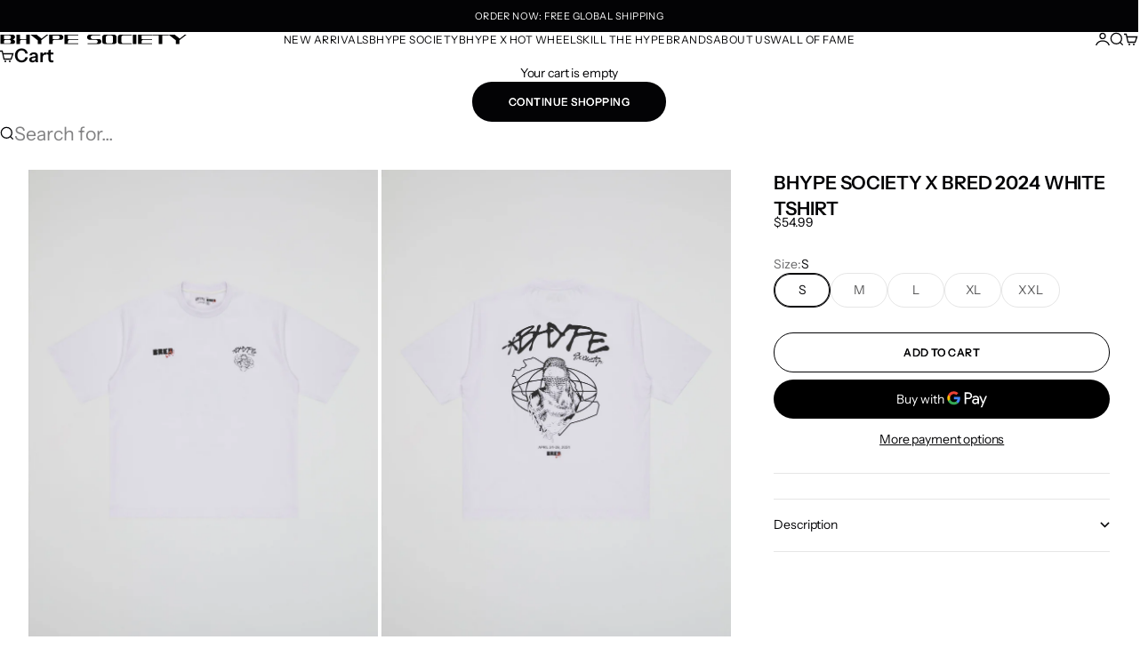

--- FILE ---
content_type: text/html; charset=utf-8
request_url: https://b-hype.com/products/bhype-society-x-bred-2024-white-tshirt
body_size: 48920
content:
<!doctype html>

<html lang="en" dir="ltr">
  <head>
    <meta charset="utf-8">
    <meta name="viewport" content="width=device-width, initial-scale=1.0, height=device-height, minimum-scale=1.0, maximum-scale=5.0">

    <title>BHYPE SOCIETY X BRED 2024 WHITE TSHIRT</title><meta name="description" content=". BHYPE x BRED 2024 . Limited Edition Tshirt   . White Color . Exclusive Bhype Society design screen printed in the back and on the left chest . BRED FESTIVAL by Hypebeast screen printed on the right chest . Unisex &amp;amp; Oversize sizing . 100% Cotton . Limited edition only . Made in UAE"><link rel="canonical" href="https://b-hype.com/products/bhype-society-x-bred-2024-white-tshirt"><link rel="preload" href="//b-hype.com/cdn/fonts/instrument_sans/instrumentsans_n4.db86542ae5e1596dbdb28c279ae6c2086c4c5bfa.woff2" as="font" type="font/woff2" crossorigin><link rel="preload" href="//b-hype.com/cdn/fonts/instrument_sans/instrumentsans_n4.db86542ae5e1596dbdb28c279ae6c2086c4c5bfa.woff2" as="font" type="font/woff2" crossorigin><meta property="og:type" content="product">
  <meta property="og:title" content="BHYPE SOCIETY X BRED 2024 WHITE TSHIRT">
  <meta property="product:price:amount" content="54.99">
  <meta property="product:price:currency" content="USD">
  <meta property="product:availability" content="in stock"><meta property="og:image" content="http://b-hype.com/cdn/shop/files/SS24BHYPEXBRED2024WHTBSBC1M_1.jpg?v=1742844236&width=2048">
  <meta property="og:image:secure_url" content="https://b-hype.com/cdn/shop/files/SS24BHYPEXBRED2024WHTBSBC1M_1.jpg?v=1742844236&width=2048">
  <meta property="og:image:width" content="2730">
  <meta property="og:image:height" content="3640"><meta property="og:description" content=". BHYPE x BRED 2024 . Limited Edition Tshirt   . White Color . Exclusive Bhype Society design screen printed in the back and on the left chest . BRED FESTIVAL by Hypebeast screen printed on the right chest . Unisex &amp;amp; Oversize sizing . 100% Cotton . Limited edition only . Made in UAE"><meta property="og:url" content="https://b-hype.com/products/bhype-society-x-bred-2024-white-tshirt">
<meta property="og:site_name" content="Bhype Society Global Store"><meta name="twitter:card" content="summary"><meta name="twitter:title" content="BHYPE SOCIETY X BRED 2024 WHITE TSHIRT">
  <meta name="twitter:description" content=". BHYPE x BRED 2024
. Limited Edition Tshirt  
. White Color
. Exclusive Bhype Society design screen printed in the back and on the left chest
. BRED FESTIVAL by Hypebeast screen printed on the right chest
. Unisex &amp;amp; Oversize sizing
. 100% Cotton
. Limited edition only
. Made in UAE
"><meta name="twitter:image" content="https://b-hype.com/cdn/shop/files/SS24BHYPEXBRED2024WHTBSBC1M_1.jpg?crop=center&height=1200&v=1742844236&width=1200">
  <meta name="twitter:image:alt" content=""><script async crossorigin fetchpriority="high" src="/cdn/shopifycloud/importmap-polyfill/es-modules-shim.2.4.0.js"></script>
<script type="application/ld+json">{"@context":"http:\/\/schema.org\/","@id":"\/products\/bhype-society-x-bred-2024-white-tshirt#product","@type":"ProductGroup","brand":{"@type":"Brand","name":"Bhype Society"},"category":"","description":". BHYPE x BRED 2024\n. Limited Edition Tshirt  \n. White Color\n. Exclusive Bhype Society design screen printed in the back and on the left chest\n. BRED FESTIVAL by Hypebeast screen printed on the right chest\n. Unisex \u0026amp; Oversize sizing\n. 100% Cotton\n. Limited edition only\n. Made in UAE\n","hasVariant":[{"@id":"\/products\/bhype-society-x-bred-2024-white-tshirt?variant=51921992024428#variant","@type":"Product","image":"https:\/\/b-hype.com\/cdn\/shop\/files\/SS24BHYPEXBRED2024WHTBSBC1M_1.jpg?v=1742844236\u0026width=1920","name":"BHYPE SOCIETY X BRED 2024 WHITE TSHIRT - S","offers":{"@id":"\/products\/bhype-society-x-bred-2024-white-tshirt?variant=51921992024428#offer","@type":"Offer","availability":"http:\/\/schema.org\/InStock","price":"54.99","priceCurrency":"USD","url":"https:\/\/b-hype.com\/products\/bhype-society-x-bred-2024-white-tshirt?variant=51921992024428"}},{"@id":"\/products\/bhype-society-x-bred-2024-white-tshirt?variant=51921992057196#variant","@type":"Product","image":"https:\/\/b-hype.com\/cdn\/shop\/files\/SS24BHYPEXBRED2024WHTBSBC1M_1.jpg?v=1742844236\u0026width=1920","name":"BHYPE SOCIETY X BRED 2024 WHITE TSHIRT - M","offers":{"@id":"\/products\/bhype-society-x-bred-2024-white-tshirt?variant=51921992057196#offer","@type":"Offer","availability":"http:\/\/schema.org\/InStock","price":"54.99","priceCurrency":"USD","url":"https:\/\/b-hype.com\/products\/bhype-society-x-bred-2024-white-tshirt?variant=51921992057196"}},{"@id":"\/products\/bhype-society-x-bred-2024-white-tshirt?variant=51921992089964#variant","@type":"Product","image":"https:\/\/b-hype.com\/cdn\/shop\/files\/SS24BHYPEXBRED2024WHTBSBC1M_1.jpg?v=1742844236\u0026width=1920","name":"BHYPE SOCIETY X BRED 2024 WHITE TSHIRT - L","offers":{"@id":"\/products\/bhype-society-x-bred-2024-white-tshirt?variant=51921992089964#offer","@type":"Offer","availability":"http:\/\/schema.org\/InStock","price":"54.99","priceCurrency":"USD","url":"https:\/\/b-hype.com\/products\/bhype-society-x-bred-2024-white-tshirt?variant=51921992089964"}},{"@id":"\/products\/bhype-society-x-bred-2024-white-tshirt?variant=51921992122732#variant","@type":"Product","image":"https:\/\/b-hype.com\/cdn\/shop\/files\/SS24BHYPEXBRED2024WHTBSBC1M_1.jpg?v=1742844236\u0026width=1920","name":"BHYPE SOCIETY X BRED 2024 WHITE TSHIRT - XL","offers":{"@id":"\/products\/bhype-society-x-bred-2024-white-tshirt?variant=51921992122732#offer","@type":"Offer","availability":"http:\/\/schema.org\/InStock","price":"54.99","priceCurrency":"USD","url":"https:\/\/b-hype.com\/products\/bhype-society-x-bred-2024-white-tshirt?variant=51921992122732"}},{"@id":"\/products\/bhype-society-x-bred-2024-white-tshirt?variant=51921992155500#variant","@type":"Product","image":"https:\/\/b-hype.com\/cdn\/shop\/files\/SS24BHYPEXBRED2024WHTBSBC1M_1.jpg?v=1742844236\u0026width=1920","name":"BHYPE SOCIETY X BRED 2024 WHITE TSHIRT - XXL","offers":{"@id":"\/products\/bhype-society-x-bred-2024-white-tshirt?variant=51921992155500#offer","@type":"Offer","availability":"http:\/\/schema.org\/InStock","price":"54.99","priceCurrency":"USD","url":"https:\/\/b-hype.com\/products\/bhype-society-x-bred-2024-white-tshirt?variant=51921992155500"}}],"name":"BHYPE SOCIETY X BRED 2024 WHITE TSHIRT","productGroupID":"14705039114604","url":"https:\/\/b-hype.com\/products\/bhype-society-x-bred-2024-white-tshirt"}</script><script type="application/ld+json">
  {
    "@context": "https://schema.org",
    "@type": "BreadcrumbList",
    "itemListElement": [{
        "@type": "ListItem",
        "position": 1,
        "name": "Home",
        "item": "https://b-hype.com"
      },{
            "@type": "ListItem",
            "position": 2,
            "name": "BHYPE SOCIETY X BRED 2024 WHITE TSHIRT",
            "item": "https://b-hype.com/products/bhype-society-x-bred-2024-white-tshirt"
          }]
  }
</script><style>@font-face {
  font-family: "Instrument Sans";
  font-weight: 400;
  font-style: normal;
  font-display: fallback;
  src: url("//b-hype.com/cdn/fonts/instrument_sans/instrumentsans_n4.db86542ae5e1596dbdb28c279ae6c2086c4c5bfa.woff2") format("woff2"),
       url("//b-hype.com/cdn/fonts/instrument_sans/instrumentsans_n4.510f1b081e58d08c30978f465518799851ef6d8b.woff") format("woff");
}
@font-face {
  font-family: "Instrument Sans";
  font-weight: 400;
  font-style: italic;
  font-display: fallback;
  src: url("//b-hype.com/cdn/fonts/instrument_sans/instrumentsans_i4.028d3c3cd8d085648c808ceb20cd2fd1eb3560e5.woff2") format("woff2"),
       url("//b-hype.com/cdn/fonts/instrument_sans/instrumentsans_i4.7e90d82df8dee29a99237cd19cc529d2206706a2.woff") format("woff");
}
@font-face {
  font-family: "Instrument Sans";
  font-weight: 400;
  font-style: normal;
  font-display: fallback;
  src: url("//b-hype.com/cdn/fonts/instrument_sans/instrumentsans_n4.db86542ae5e1596dbdb28c279ae6c2086c4c5bfa.woff2") format("woff2"),
       url("//b-hype.com/cdn/fonts/instrument_sans/instrumentsans_n4.510f1b081e58d08c30978f465518799851ef6d8b.woff") format("woff");
}
@font-face {
  font-family: "Instrument Sans";
  font-weight: 400;
  font-style: italic;
  font-display: fallback;
  src: url("//b-hype.com/cdn/fonts/instrument_sans/instrumentsans_i4.028d3c3cd8d085648c808ceb20cd2fd1eb3560e5.woff2") format("woff2"),
       url("//b-hype.com/cdn/fonts/instrument_sans/instrumentsans_i4.7e90d82df8dee29a99237cd19cc529d2206706a2.woff") format("woff");
}
@font-face {
  font-family: "Instrument Sans";
  font-weight: 600;
  font-style: normal;
  font-display: fallback;
  src: url("//b-hype.com/cdn/fonts/instrument_sans/instrumentsans_n6.27dc66245013a6f7f317d383a3cc9a0c347fb42d.woff2") format("woff2"),
       url("//b-hype.com/cdn/fonts/instrument_sans/instrumentsans_n6.1a71efbeeb140ec495af80aad612ad55e19e6d0e.woff") format("woff");
}
@font-face {
  font-family: "Playfair Display";
  font-weight: 400;
  font-style: italic;
  font-display: fallback;
  src: url("//b-hype.com/cdn/fonts/playfair_display/playfairdisplay_i4.804ea8da9192aaed0368534aa085b3c1f3411619.woff2") format("woff2"),
       url("//b-hype.com/cdn/fonts/playfair_display/playfairdisplay_i4.5538cb7a825d13d8a2333cd8a94065a93a95c710.woff") format("woff");
}
@font-face {
  font-family: "Instrument Sans";
  font-weight: 400;
  font-style: normal;
  font-display: fallback;
  src: url("//b-hype.com/cdn/fonts/instrument_sans/instrumentsans_n4.db86542ae5e1596dbdb28c279ae6c2086c4c5bfa.woff2") format("woff2"),
       url("//b-hype.com/cdn/fonts/instrument_sans/instrumentsans_n4.510f1b081e58d08c30978f465518799851ef6d8b.woff") format("woff");
}
@font-face {
  font-family: "Instrument Sans";
  font-weight: 400;
  font-style: italic;
  font-display: fallback;
  src: url("//b-hype.com/cdn/fonts/instrument_sans/instrumentsans_i4.028d3c3cd8d085648c808ceb20cd2fd1eb3560e5.woff2") format("woff2"),
       url("//b-hype.com/cdn/fonts/instrument_sans/instrumentsans_i4.7e90d82df8dee29a99237cd19cc529d2206706a2.woff") format("woff");
}
@font-face {
  font-family: "Instrument Sans";
  font-weight: 500;
  font-style: normal;
  font-display: fallback;
  src: url("//b-hype.com/cdn/fonts/instrument_sans/instrumentsans_n5.1ce463e1cc056566f977610764d93d4704464858.woff2") format("woff2"),
       url("//b-hype.com/cdn/fonts/instrument_sans/instrumentsans_n5.9079eb7bba230c9d8d8d3a7d101aa9d9f40b6d14.woff") format("woff");
}
@font-face {
  font-family: "Instrument Sans";
  font-weight: 600;
  font-style: normal;
  font-display: fallback;
  src: url("//b-hype.com/cdn/fonts/instrument_sans/instrumentsans_n6.27dc66245013a6f7f317d383a3cc9a0c347fb42d.woff2") format("woff2"),
       url("//b-hype.com/cdn/fonts/instrument_sans/instrumentsans_n6.1a71efbeeb140ec495af80aad612ad55e19e6d0e.woff") format("woff");
}
@font-face {
  font-family: "Instrument Sans";
  font-weight: 600;
  font-style: italic;
  font-display: fallback;
  src: url("//b-hype.com/cdn/fonts/instrument_sans/instrumentsans_i6.ba8063f6adfa1e7ffe690cc5efa600a1e0a8ec32.woff2") format("woff2"),
       url("//b-hype.com/cdn/fonts/instrument_sans/instrumentsans_i6.a5bb29b76a0bb820ddaa9417675a5d0bafaa8c1f.woff") format("woff");
}
:root {
    /* Container */
    --container-max-width: 100%;
    --container-gutter: 1.25rem;

    /* Spacing */
    --section-vertical-spacing: 3rem;
    --section-stack-row-gap: 2rem;

    /* Form settings */
    --form-gap: 1rem; /* Gap between fieldset and submit button */
    --fieldset-gap: 0.5rem; /* Gap between each form input within a fieldset */
    --form-control-gap: 0.5rem; /* Gap between input and label (ignored for floating label) */
    --checkbox-control-gap: 0.75rem; /* Horizontal gap between checkbox and its associated label */
    --input-padding-block: 0.65rem; /* Vertical padding for input, textarea and native select */
    --input-padding-inline: 1rem; /* Horizontal padding for input, textarea and native select */
    --checkbox-size: 0.875rem; /* Size (width and height) for checkbox */

    /* Product listing gaps */
    --product-list-column-gap: 0px;
    --product-list-padding-inline: clamp(0px, var(--product-list-column-gap) , min(1.75rem, var(--product-list-column-gap)));--product-list-row-gap: 0px;/* Other sizes */
    --header-group-height: calc(var(--announcement-bar-height, 0px) + var(--countdown-condensed-height, 0px) + var(--header-height, 0px));
    --sticky-area-height: calc(var(--announcement-bar-is-sticky, 0) * var(--announcement-bar-height, 0px) + var(--header-is-sticky, 0) * var(--header-height, 0px));
    --sticky-offset: calc(var(--announcement-bar-is-sticky, 0) * var(--announcement-bar-height, 0px) + var(--header-is-sticky, 0) * var(--header-is-visible, 1) * var(--header-height, 0px));

    /* RTL support */
    --transform-logical-flip: 1;
    --transform-origin-start: left;
    --transform-origin-end: right;

    /**
     * ---------------------------------------------------------------------
     * TYPOGRAPHY
     * ---------------------------------------------------------------------
     */

    /* Font properties */
    --subheading-font-family: "Instrument Sans", sans-serif;
    --subheading-font-weight: 400;
    --subheading-font-style: normal;
    --subheading-font-size: 0.6875rem;
    --subheading-text-transform: uppercase;
    --subheading-letter-spacing: 0.04em;
    --heading-font-family: "Instrument Sans", sans-serif;
    --heading-font-weight: 400;
    --heading-font-style: normal;
    --heading-text-transform: uppercase;
    --heading-letter-spacing: -0.05em;
    --heading-line-height: 0.9;
    --heading-italic-font-family: "Playfair Display", serif;
    --heading-italic-font-weight: 400;
    --heading-italic-font-size-multiplier: 0%;
    --text-font-family: "Instrument Sans", sans-serif;
    --text-font-weight: 400;
    --text-font-style: normal;
    --text-transform: normal;
    --text-letter-spacing: -0.01em;
    --text-line-height: 1.4;
    --text-font-medium-weight: 500;
    --text-font-bold-weight: 600;
    --button-font: var(--heading-font-style) 500 var(--button-font-size) / normal var(--heading-font-family);
    --button-text-transform: uppercase;
    --button-letter-spacing: 0.04em;

    /* Font sizes */--text-heading-size-factor: 1.2;
    --text-display-xl: max(0.75rem, clamp(3.5rem, 1.9223rem + 6.7314vw, 10rem) * var(--text-heading-size-factor));
    --text-display-l: max(0.75rem, clamp(3.375rem, 2.1311rem + 5.3074vw, 8.5rem) * var(--text-heading-size-factor));
    --text-display-m: max(0.75rem, clamp(3.25rem, 2.3701rem + 3.7540vw, 6.875rem) * var(--text-heading-size-factor));
    --text-h1: max(0.75rem, clamp(3rem, 2.3325rem + 2.8479vw, 5.75rem) * var(--text-heading-size-factor));
    --text-h2: max(0.75rem, clamp(2.5rem, 1.9539rem + 2.3301vw, 4.75rem) * var(--text-heading-size-factor));
    --text-h3: max(0.75rem, clamp(2rem, 1.6359rem + 1.5534vw, 3.5rem) * var(--text-heading-size-factor));
    --text-h4: max(0.75rem, clamp(1.75rem, 1.4466rem + 1.2945vw, 3rem) * var(--text-heading-size-factor));
    --text-h5: max(0.75rem, clamp(1.375rem, 1.2233rem + 0.6472vw, 2rem) * var(--text-heading-size-factor));
    --text-h6: max(0.75rem, clamp(1.1875rem, 1.1117rem + 0.3236vw, 1.5rem) * var(--text-heading-size-factor));
    --text-h7: max(0.75rem, clamp(1rem, 0.9545rem + 0.1942vw, 1.1875rem) * var(--text-heading-size-factor));
    --text-xs: 0.6875rem;
    --text-sm: 0.75rem;
    --text-base: 0.8125rem;
    --text-lg: 1.0rem;
    --button-font-size: 0.6875rem;

    /* Rounded variables (used for border radius) */
    --rounded-full: 9999px;
    --subheading-border-radius: 0.0rem;
    --button-border-radius: 1.875rem;
    --input-border-radius: 1.875rem;

    /* Product card variables */
    --product-card-row-count: 2;

    /**
     * ---------------------------------------------------------------------
     * OTHER
     * ---------------------------------------------------------------------
     */

    --icon-stroke-width: 1.3px;
    --quotation-mark-svg: url('data:image/svg+xml,<svg xmlns="http://www.w3.org/2000/svg" focusable="false" width="62" fill="none" viewBox="0 0 62 57"><path fill="%23000" d="M.79 31.904 11.924.816h12.296l-8.12 31.088h7.888V56.96H.79V31.904Zm37.351 0L49.277.816h12.064l-8.12 31.088h7.888V56.96H38.141V31.904Z" /></svg>');
  }

  [dir="rtl"]:root {
    /* RTL support */
    --transform-logical-flip: -1;
    --transform-origin-start: right;
    --transform-origin-end: left;
  }

  @media screen and (min-width: 700px) {
    :root {
      --text-xs: 0.6875rem;
      --text-sm: 0.75rem;
      --text-base: 0.875rem;
      --text-lg: 1.0625rem;
      --subheading-font-size: 0.75rem;

      /* Spacing */
      --container-gutter: 2rem;

      /* Form settings */
      --form-gap: 1.25rem; /* Gap between fieldset and submit button */
      --fieldset-gap: 0.75rem; /* Gap between each form input within a fieldset */
      --input-padding-block: 0.75rem; /* Vertical padding for input, textarea and native select */

      /* Font sizes */
      --button-font-size: 0.75rem;

      /* Product listing gaps */--product-list-column-gap: 0px;
        --product-list-row-gap: 0px;}
  }

  @media screen and (min-width: 1000px) {
    :root {
      /* Spacing settings */
      --section-vertical-spacing: 4.5rem;
      --section-stack-row-gap: 3rem;
    }
  }

  @media screen and (min-width: 1399px) {
    :root {
      /* Spacing settings */
      --section-vertical-spacing: 5.5rem;
      --container-gutter: 3rem;
    }
  }

  /**
   * ---------------------------------------------------------------------
   * COLORS
   * ---------------------------------------------------------------------
   */

  :root {--page-overlay: 0 0 0 / 0.4;
    --dialog-backdrop-blur: 12px;

    /* Status colors */
    --success-background: 224 245 229;
    --success-text: 0 172 38;
    --warning-background: 253 241 224;
    --warning-text: 237 138 0;
    --error-background: 251 224 224;
    --error-text: 224 0 0;

    /* Product colors */
    --on-sale-text: 250 63 63;
    --on-sale-badge-background: 250 63 63;
    --on-sale-badge-text: 255 255 255;
    --sold-out-badge-background: 3 3 5;
    --sold-out-badge-text: 255 255 255;
    --custom-badge-background: 3 3 5;
    --custom-badge-text: 255 255 255;
    --star-color: 246 164 41;
  }.color-scheme--scheme-1 {
      --accent: 3 3 5;
      --background: 255 255 255;
      --background-gradient: ;
      --background-secondary: 240 240 240;
      --has-transparent-background: 0;
      --has-filled-background: 1;
      --text-color: 3 3 5;--border-color: 230 230 230;/* Subheading colors */--subheading-background: 0 0 0 / 0.0;
      --subheading-border: none;
      --subheading-text-color: 3 3 5;
      --subheading-has-padding: 0;

      /* Heading highlight */
      --heading-highlight-accent-color: 3 3 5;
      --heading-highlight-text-color: 255 255 255;

      /* Button colors */
      --button-background-primary: 3 3 5;
      --button-text-primary: 255 255 255;

      /* Form inputs */
      --input-background: 255 255 255;
      --input-text-color: 3 3 5;
      --input-text-transform: none;
    }.shopify-section:has(> .color-scheme--scheme-1) + .shopify-section:has(> .color-scheme--scheme-1) {
          --section-has-same-background-as-previous-section: 1;
        }.color-scheme--scheme-2 {
      --accent: 3 3 5;
      --background: 241 241 241;
      --background-gradient: ;
      --background-secondary: 3 3 5;
      --has-transparent-background: 0;
      --has-filled-background: 1;
      --text-color: 3 3 5;--border-color: 217 217 217;/* Subheading colors */--subheading-background: 0 0 0 / 0.0;
      --subheading-border: none;
      --subheading-text-color: 3 3 5;
      --subheading-has-padding: 0;

      /* Heading highlight */
      --heading-highlight-accent-color: 3 3 5;
      --heading-highlight-text-color: 255 255 255;

      /* Button colors */
      --button-background-primary: 3 3 5;
      --button-text-primary: 255 255 255;

      /* Form inputs */
      --input-background: 255 255 255;
      --input-text-color: 3 3 5;
      --input-text-transform: none;
    }.shopify-section:has(> .color-scheme--scheme-2) + .shopify-section:has(> .color-scheme--scheme-2) {
          --section-has-same-background-as-previous-section: 1;
        }.color-scheme--scheme-3 {
      --accent: 255 255 255;
      --background: 0 0 0 / 0;
      --background-gradient: ;
      --background-secondary: 240 240 240;
      --has-transparent-background: 1;
      --has-filled-background: 0;
      --text-color: 255 255 255;--border-color: 255 255 255 / 0.6;/* Subheading colors */--subheading-background: 0 0 0 / 0.0;
      --subheading-border: none;
      --subheading-text-color: 255 255 255;
      --subheading-has-padding: 0;

      /* Heading highlight */
      --heading-highlight-accent-color: 3 3 5;
      --heading-highlight-text-color: 255 255 255;

      /* Button colors */
      --button-background-primary: 255 255 255;
      --button-text-primary: 8 9 18;

      /* Form inputs */
      --input-background: 0 0 0 / 0;
      --input-text-color: 255 255 255;
      --input-text-transform: none;
    }.shopify-section:has(> .color-scheme--scheme-3) + .shopify-section:has(> .color-scheme--scheme-3) {
          --section-has-same-background-as-previous-section: 1;
        }.shopify-section:has(> .color-scheme--scheme-3) + .shopify-section:has(> .color-scheme--scheme-4) {
          --section-has-same-background-as-previous-section: 1;
        }.color-scheme--scheme-4 {
      --accent: 3 3 5;
      --background: 0 0 0 / 0;
      --background-gradient: ;
      --background-secondary: 0 0 0;
      --has-transparent-background: 1;
      --has-filled-background: 0;
      --text-color: 3 3 5;--border-color: 3 3 5 / 0.6;/* Subheading colors */--subheading-background: 0 0 0 / 0.0;
      --subheading-border: none;
      --subheading-text-color: 3 3 5;
      --subheading-has-padding: 0;

      /* Heading highlight */
      --heading-highlight-accent-color: 3 3 5;
      --heading-highlight-text-color: 255 255 255;

      /* Button colors */
      --button-background-primary: 3 3 5;
      --button-text-primary: 255 255 255;

      /* Form inputs */
      --input-background: 255 255 255;
      --input-text-color: 3 3 5;
      --input-text-transform: none;
    }.shopify-section:has(> .color-scheme--scheme-4) + .shopify-section:has(> .color-scheme--scheme-3) {
          --section-has-same-background-as-previous-section: 1;
        }.shopify-section:has(> .color-scheme--scheme-4) + .shopify-section:has(> .color-scheme--scheme-4) {
          --section-has-same-background-as-previous-section: 1;
        }.color-scheme--scheme-5 {
      --accent: 255 255 255;
      --background: 3 3 5;
      --background-gradient: ;
      --background-secondary: 240 240 240;
      --has-transparent-background: 0;
      --has-filled-background: 1;
      --text-color: 255 255 255;--border-color: 28 28 30;/* Subheading colors */--subheading-background: 0 0 0 / 0.0;
      --subheading-border: none;
      --subheading-text-color: 255 255 255;
      --subheading-has-padding: 0;

      /* Heading highlight */
      --heading-highlight-accent-color: 3 3 5;
      --heading-highlight-text-color: 255 255 255;

      /* Button colors */
      --button-background-primary: 255 255 255;
      --button-text-primary: 3 3 5;

      /* Form inputs */
      --input-background: 0 0 0 / 0;
      --input-text-color: 255 255 255;
      --input-text-transform: none;
    }.shopify-section:has(> .color-scheme--scheme-5) + .shopify-section:has(> .color-scheme--scheme-5) {
          --section-has-same-background-as-previous-section: 1;
        }.color-scheme--scheme-6 {
      --accent: 255 255 255;
      --background: 63 110 188;
      --background-gradient: ;
      --background-secondary: 240 240 240;
      --has-transparent-background: 0;
      --has-filled-background: 1;
      --text-color: 255 255 255;--border-color: 82 125 195;/* Subheading colors */--subheading-background: 0 0 0 / 0.0;
      --subheading-border: none;
      --subheading-text-color: 255 255 255;
      --subheading-has-padding: 0;

      /* Heading highlight */
      --heading-highlight-accent-color: 3 3 5;
      --heading-highlight-text-color: 255 255 255;

      /* Button colors */
      --button-background-primary: 255 255 255;
      --button-text-primary: 63 110 188;

      /* Form inputs */
      --input-background: 0 0 0 / 0;
      --input-text-color: 255 255 255;
      --input-text-transform: none;
    }.shopify-section:has(> .color-scheme--scheme-6) + .shopify-section:has(> .color-scheme--scheme-6) {
          --section-has-same-background-as-previous-section: 1;
        }.color-scheme--scheme-7 {
      --accent: 3 3 5;
      --background: 255 211 0;
      --background-gradient: ;
      --background-secondary: 240 240 240;
      --has-transparent-background: 0;
      --has-filled-background: 1;
      --text-color: 3 3 5;--border-color: 230 190 1;/* Subheading colors */--subheading-background: 0 0 0 / 0.0;
      --subheading-border: none;
      --subheading-text-color: 3 3 5;
      --subheading-has-padding: 0;

      /* Heading highlight */
      --heading-highlight-accent-color: 3 3 5;
      --heading-highlight-text-color: 255 255 255;

      /* Button colors */
      --button-background-primary: 3 3 5;
      --button-text-primary: 255 255 255;

      /* Form inputs */
      --input-background: 255 255 255;
      --input-text-color: 3 3 5;
      --input-text-transform: none;
    }.shopify-section:has(> .color-scheme--scheme-7) + .shopify-section:has(> .color-scheme--scheme-7) {
          --section-has-same-background-as-previous-section: 1;
        }</style>
<script>
  // This allows to expose several variables to the global scope, to be used in scripts
  window.themeVariables = {
    settings: {
      pageType: "product",
      moneyFormat: "\u003cspan class='money'\u003e${{amount}}\u003c\/span\u003e",
      moneyWithCurrencyFormat: "\u003cspan class='money'\u003e${{amount}} USD\u003c\/span\u003e",
      currencyCodeEnabled: false,
      cartType: "drawer",
      showHeadingEffectAnimation: true,
      staggerProducts: true
    },

    strings: {
      addedToCart: "{{product_title}} was added to cart",
      closeGallery: "Close gallery",
      zoomGallery: "Zoom",
      errorGallery: "Image cannot be loaded",
      shippingEstimatorNoResults: "Sorry, we do not ship to your address.",
      shippingEstimatorOneResult: "There is one shipping rate for your address:",
      shippingEstimatorMultipleResults: "There are several shipping rates for your address:",
      shippingEstimatorError: "One or more error occurred while retrieving shipping rates:",
      next: "Next",
      previous: "Previous"
    },

    mediaQueries: {
      'sm': 'screen and (min-width: 700px)',
      'md': 'screen and (min-width: 1000px)',
      'lg': 'screen and (min-width: 1150px)',
      'xl': 'screen and (min-width: 1400px)',
      '2xl': 'screen and (min-width: 1600px)',
      'sm-max': 'screen and (max-width: 699px)',
      'md-max': 'screen and (max-width: 999px)',
      'lg-max': 'screen and (max-width: 1149px)',
      'xl-max': 'screen and (max-width: 1399px)',
      '2xl-max': 'screen and (max-width: 1599px)',
      'motion-safe': '(prefers-reduced-motion: no-preference)',
      'motion-reduce': '(prefers-reduced-motion: reduce)',
      'supports-hover': 'screen and (pointer: fine)',
      'supports-touch': 'screen and (pointer: coarse)'
    }
  };</script><script type="importmap">{
        "imports": {
          "vendor": "//b-hype.com/cdn/shop/t/31/assets/vendor.min.js?v=68813708458151729111764751834",
          "theme": "//b-hype.com/cdn/shop/t/31/assets/theme.js?v=123714574276902431771764751834",
          "photoswipe": "//b-hype.com/cdn/shop/t/31/assets/photoswipe.min.js?v=13374349288281597431764751833"
        }
      }
    </script>

    <script type="module" src="//b-hype.com/cdn/shop/t/31/assets/vendor.min.js?v=68813708458151729111764751834"></script>
    <script type="module" src="//b-hype.com/cdn/shop/t/31/assets/theme.js?v=123714574276902431771764751834"></script>

    <script>window.performance && window.performance.mark && window.performance.mark('shopify.content_for_header.start');</script><meta name="google-site-verification" content="gFdrqs7d3WSnlPxM6Iqw0S5vbA1CtXcL_pmnh4NRjAA">
<meta id="shopify-digital-wallet" name="shopify-digital-wallet" content="/56918409269/digital_wallets/dialog">
<link rel="alternate" type="application/json+oembed" href="https://b-hype.com/products/bhype-society-x-bred-2024-white-tshirt.oembed">
<script async="async" src="/checkouts/internal/preloads.js?locale=en-US"></script>
<script id="shopify-features" type="application/json">{"accessToken":"bc6a53e851c7237283fa4bb3751f4e1d","betas":["rich-media-storefront-analytics"],"domain":"b-hype.com","predictiveSearch":true,"shopId":56918409269,"locale":"en"}</script>
<script>var Shopify = Shopify || {};
Shopify.shop = "bhype-uae.myshopify.com";
Shopify.locale = "en";
Shopify.currency = {"active":"USD","rate":"1.0"};
Shopify.country = "US";
Shopify.theme = {"name":"Bhype Society_Grintaway_theme","id":183240130924,"schema_name":"Stretch","schema_version":"1.10.0","theme_store_id":1765,"role":"main"};
Shopify.theme.handle = "null";
Shopify.theme.style = {"id":null,"handle":null};
Shopify.cdnHost = "b-hype.com/cdn";
Shopify.routes = Shopify.routes || {};
Shopify.routes.root = "/";</script>
<script type="module">!function(o){(o.Shopify=o.Shopify||{}).modules=!0}(window);</script>
<script>!function(o){function n(){var o=[];function n(){o.push(Array.prototype.slice.apply(arguments))}return n.q=o,n}var t=o.Shopify=o.Shopify||{};t.loadFeatures=n(),t.autoloadFeatures=n()}(window);</script>
<script id="shop-js-analytics" type="application/json">{"pageType":"product"}</script>
<script defer="defer" async type="module" src="//b-hype.com/cdn/shopifycloud/shop-js/modules/v2/client.init-shop-cart-sync_BdyHc3Nr.en.esm.js"></script>
<script defer="defer" async type="module" src="//b-hype.com/cdn/shopifycloud/shop-js/modules/v2/chunk.common_Daul8nwZ.esm.js"></script>
<script type="module">
  await import("//b-hype.com/cdn/shopifycloud/shop-js/modules/v2/client.init-shop-cart-sync_BdyHc3Nr.en.esm.js");
await import("//b-hype.com/cdn/shopifycloud/shop-js/modules/v2/chunk.common_Daul8nwZ.esm.js");

  window.Shopify.SignInWithShop?.initShopCartSync?.({"fedCMEnabled":true,"windoidEnabled":true});

</script>
<script>(function() {
  var isLoaded = false;
  function asyncLoad() {
    if (isLoaded) return;
    isLoaded = true;
    var urls = ["https:\/\/intg.snapchat.com\/shopify\/shopify-scevent-init.js?id=61899026-eea4-4f34-95fd-125f6c09423c\u0026shop=bhype-uae.myshopify.com","\/\/cdn.shopify.com\/proxy\/97d3f07eaf72dbe2fa77ed8f0ac9f6252f7f602ec33bab3aa54182aae793da5f\/api.goaffpro.com\/loader.js?shop=bhype-uae.myshopify.com\u0026sp-cache-control=cHVibGljLCBtYXgtYWdlPTkwMA","https:\/\/cdn.nfcube.com\/642b979d6012540a2b70340320d04dae.js?shop=bhype-uae.myshopify.com","https:\/\/omnisnippet1.com\/platforms\/shopify.js?source=scriptTag\u0026v=2025-05-15T12\u0026shop=bhype-uae.myshopify.com"];
    for (var i = 0; i < urls.length; i++) {
      var s = document.createElement('script');
      s.type = 'text/javascript';
      s.async = true;
      s.src = urls[i];
      var x = document.getElementsByTagName('script')[0];
      x.parentNode.insertBefore(s, x);
    }
  };
  if(window.attachEvent) {
    window.attachEvent('onload', asyncLoad);
  } else {
    window.addEventListener('load', asyncLoad, false);
  }
})();</script>
<script id="__st">var __st={"a":56918409269,"offset":14400,"reqid":"91bbf292-ab8e-4c61-8b14-9e2c1a2c3e16-1768996266","pageurl":"b-hype.com\/products\/bhype-society-x-bred-2024-white-tshirt","u":"388baefa1f0b","p":"product","rtyp":"product","rid":14705039114604};</script>
<script>window.ShopifyPaypalV4VisibilityTracking = true;</script>
<script id="captcha-bootstrap">!function(){'use strict';const t='contact',e='account',n='new_comment',o=[[t,t],['blogs',n],['comments',n],[t,'customer']],c=[[e,'customer_login'],[e,'guest_login'],[e,'recover_customer_password'],[e,'create_customer']],r=t=>t.map((([t,e])=>`form[action*='/${t}']:not([data-nocaptcha='true']) input[name='form_type'][value='${e}']`)).join(','),a=t=>()=>t?[...document.querySelectorAll(t)].map((t=>t.form)):[];function s(){const t=[...o],e=r(t);return a(e)}const i='password',u='form_key',d=['recaptcha-v3-token','g-recaptcha-response','h-captcha-response',i],f=()=>{try{return window.sessionStorage}catch{return}},m='__shopify_v',_=t=>t.elements[u];function p(t,e,n=!1){try{const o=window.sessionStorage,c=JSON.parse(o.getItem(e)),{data:r}=function(t){const{data:e,action:n}=t;return t[m]||n?{data:e,action:n}:{data:t,action:n}}(c);for(const[e,n]of Object.entries(r))t.elements[e]&&(t.elements[e].value=n);n&&o.removeItem(e)}catch(o){console.error('form repopulation failed',{error:o})}}const l='form_type',E='cptcha';function T(t){t.dataset[E]=!0}const w=window,h=w.document,L='Shopify',v='ce_forms',y='captcha';let A=!1;((t,e)=>{const n=(g='f06e6c50-85a8-45c8-87d0-21a2b65856fe',I='https://cdn.shopify.com/shopifycloud/storefront-forms-hcaptcha/ce_storefront_forms_captcha_hcaptcha.v1.5.2.iife.js',D={infoText:'Protected by hCaptcha',privacyText:'Privacy',termsText:'Terms'},(t,e,n)=>{const o=w[L][v],c=o.bindForm;if(c)return c(t,g,e,D).then(n);var r;o.q.push([[t,g,e,D],n]),r=I,A||(h.body.append(Object.assign(h.createElement('script'),{id:'captcha-provider',async:!0,src:r})),A=!0)});var g,I,D;w[L]=w[L]||{},w[L][v]=w[L][v]||{},w[L][v].q=[],w[L][y]=w[L][y]||{},w[L][y].protect=function(t,e){n(t,void 0,e),T(t)},Object.freeze(w[L][y]),function(t,e,n,w,h,L){const[v,y,A,g]=function(t,e,n){const i=e?o:[],u=t?c:[],d=[...i,...u],f=r(d),m=r(i),_=r(d.filter((([t,e])=>n.includes(e))));return[a(f),a(m),a(_),s()]}(w,h,L),I=t=>{const e=t.target;return e instanceof HTMLFormElement?e:e&&e.form},D=t=>v().includes(t);t.addEventListener('submit',(t=>{const e=I(t);if(!e)return;const n=D(e)&&!e.dataset.hcaptchaBound&&!e.dataset.recaptchaBound,o=_(e),c=g().includes(e)&&(!o||!o.value);(n||c)&&t.preventDefault(),c&&!n&&(function(t){try{if(!f())return;!function(t){const e=f();if(!e)return;const n=_(t);if(!n)return;const o=n.value;o&&e.removeItem(o)}(t);const e=Array.from(Array(32),(()=>Math.random().toString(36)[2])).join('');!function(t,e){_(t)||t.append(Object.assign(document.createElement('input'),{type:'hidden',name:u})),t.elements[u].value=e}(t,e),function(t,e){const n=f();if(!n)return;const o=[...t.querySelectorAll(`input[type='${i}']`)].map((({name:t})=>t)),c=[...d,...o],r={};for(const[a,s]of new FormData(t).entries())c.includes(a)||(r[a]=s);n.setItem(e,JSON.stringify({[m]:1,action:t.action,data:r}))}(t,e)}catch(e){console.error('failed to persist form',e)}}(e),e.submit())}));const S=(t,e)=>{t&&!t.dataset[E]&&(n(t,e.some((e=>e===t))),T(t))};for(const o of['focusin','change'])t.addEventListener(o,(t=>{const e=I(t);D(e)&&S(e,y())}));const B=e.get('form_key'),M=e.get(l),P=B&&M;t.addEventListener('DOMContentLoaded',(()=>{const t=y();if(P)for(const e of t)e.elements[l].value===M&&p(e,B);[...new Set([...A(),...v().filter((t=>'true'===t.dataset.shopifyCaptcha))])].forEach((e=>S(e,t)))}))}(h,new URLSearchParams(w.location.search),n,t,e,['guest_login'])})(!0,!0)}();</script>
<script integrity="sha256-4kQ18oKyAcykRKYeNunJcIwy7WH5gtpwJnB7kiuLZ1E=" data-source-attribution="shopify.loadfeatures" defer="defer" src="//b-hype.com/cdn/shopifycloud/storefront/assets/storefront/load_feature-a0a9edcb.js" crossorigin="anonymous"></script>
<script data-source-attribution="shopify.dynamic_checkout.dynamic.init">var Shopify=Shopify||{};Shopify.PaymentButton=Shopify.PaymentButton||{isStorefrontPortableWallets:!0,init:function(){window.Shopify.PaymentButton.init=function(){};var t=document.createElement("script");t.src="https://b-hype.com/cdn/shopifycloud/portable-wallets/latest/portable-wallets.en.js",t.type="module",document.head.appendChild(t)}};
</script>
<script data-source-attribution="shopify.dynamic_checkout.buyer_consent">
  function portableWalletsHideBuyerConsent(e){var t=document.getElementById("shopify-buyer-consent"),n=document.getElementById("shopify-subscription-policy-button");t&&n&&(t.classList.add("hidden"),t.setAttribute("aria-hidden","true"),n.removeEventListener("click",e))}function portableWalletsShowBuyerConsent(e){var t=document.getElementById("shopify-buyer-consent"),n=document.getElementById("shopify-subscription-policy-button");t&&n&&(t.classList.remove("hidden"),t.removeAttribute("aria-hidden"),n.addEventListener("click",e))}window.Shopify?.PaymentButton&&(window.Shopify.PaymentButton.hideBuyerConsent=portableWalletsHideBuyerConsent,window.Shopify.PaymentButton.showBuyerConsent=portableWalletsShowBuyerConsent);
</script>
<script>
  function portableWalletsCleanup(e){e&&e.src&&console.error("Failed to load portable wallets script "+e.src);var t=document.querySelectorAll("shopify-accelerated-checkout .shopify-payment-button__skeleton, shopify-accelerated-checkout-cart .wallet-cart-button__skeleton"),e=document.getElementById("shopify-buyer-consent");for(let e=0;e<t.length;e++)t[e].remove();e&&e.remove()}function portableWalletsNotLoadedAsModule(e){e instanceof ErrorEvent&&"string"==typeof e.message&&e.message.includes("import.meta")&&"string"==typeof e.filename&&e.filename.includes("portable-wallets")&&(window.removeEventListener("error",portableWalletsNotLoadedAsModule),window.Shopify.PaymentButton.failedToLoad=e,"loading"===document.readyState?document.addEventListener("DOMContentLoaded",window.Shopify.PaymentButton.init):window.Shopify.PaymentButton.init())}window.addEventListener("error",portableWalletsNotLoadedAsModule);
</script>

<script type="module" src="https://b-hype.com/cdn/shopifycloud/portable-wallets/latest/portable-wallets.en.js" onError="portableWalletsCleanup(this)" crossorigin="anonymous"></script>
<script nomodule>
  document.addEventListener("DOMContentLoaded", portableWalletsCleanup);
</script>

<link id="shopify-accelerated-checkout-styles" rel="stylesheet" media="screen" href="https://b-hype.com/cdn/shopifycloud/portable-wallets/latest/accelerated-checkout-backwards-compat.css" crossorigin="anonymous">
<style id="shopify-accelerated-checkout-cart">
        #shopify-buyer-consent {
  margin-top: 1em;
  display: inline-block;
  width: 100%;
}

#shopify-buyer-consent.hidden {
  display: none;
}

#shopify-subscription-policy-button {
  background: none;
  border: none;
  padding: 0;
  text-decoration: underline;
  font-size: inherit;
  cursor: pointer;
}

#shopify-subscription-policy-button::before {
  box-shadow: none;
}

      </style>

<script>window.performance && window.performance.mark && window.performance.mark('shopify.content_for_header.end');</script>
<link href="//b-hype.com/cdn/shop/t/31/assets/theme.css?v=66638507060635076811764751834" rel="stylesheet" type="text/css" media="all" /><!-- BEGIN app block: shopify://apps/mp-size-chart-size-guide/blocks/app-embed/305100b1-3599-492a-a54d-54f196ff1f94 -->


  
  
  
  
  
  

  

  

  

  

  
    
    <!-- BEGIN app snippet: init-data --><script type="application/json" data-cfasync='false' class='mpSizeChart-script'>
  {
    "appData": {"appStatus":true,"isRemoveBranding":true,"metaFieldLength":1,"settings":{"modal":{"header":"Size guides","bgColor":"#FFFFFF","shadow":true,"textColor":"#232323","overlayColor":"#7b7b7b","borderRadius":10,"textSize":14,"position":{"type":"modal-center","width":84,"height":64,"top":18,"left":8,"right":0},"headerSettings":{"alignment":"start","productName":{"color":"#303030","fontSize":16,"fontWeight":"600"},"sizeGuide":{"color":"#303030","fontSize":12,"fontWeight":"400"}}},"general":{"buttonOrder":"iconText","text":"Size chart","textColor":"#232323","fontWeight":"400","isUnderline":false,"isItalic":false,"convertInches":false,"textSize":14},"float":{"hideText":false,"showMobile":true,"mobilePosition":"top-right","borderRadius":10,"borderColor":"#232323","position":"middle-right","isRotation":true,"bgColor":"#FFFFFF","height":37,"width":96},"inline":{"displayType":"app-block","buttonPosition":"before-add-cart","collection":{"position":"","inlinePosition":"after"},"product":{"position":"form[action*=\"/cart/add\"] button[name=\"add\"]","inlinePosition":"before"},"home":{"position":"","inlinePosition":"after"}},"contentConfig":{"table":{"hoverColor":"#bdbdbd","animation":true,"textColor":"#232323","highlightColor":"#e7e7e8","cellColor":"#fbfbfb","borderColor":"#fbfbfb","borderWeight":1,"isAdvancedTableSettings":true},"media":{"imageSize":50,"videoSize":50},"tab":{"position":"center","styleType":"underline","styleDetail":{"fontSize":13,"selected":{"underlineColor":"#303030","textColor":"#303030","fontWeight":"400"},"unSelected":{"textColor":"#616161","fontWeight":"regular"},"hovering":{"underlineColor":"#616161","textColor":"#616161","fontWeight":"400"},"default":{}}}},"reminderBlock":{"image":false,"content":"Refer to Size Chart for easy size selection","show":false,"time":15},"icon":{"customIconUrl":"","linkIcon":"https://cdnapps.avada.io/sizechart/setting/icon3.svg","isCustomIcon":false},"showAdvanced":true,"applyBEMCss":true,"autoTranslate":true,"displayType":"float-button","enableGa":false,"customCss":"","displayMode":"button","dropdown":{"textColor":"#232323","width":100,"heightType":"full","height":600,"borderType":"top-bottom","borderColor":"#e3e3e3","bgColor":null,"fontWeight":"400","isUnderline":false,"isItalic":false,"displayType":"app-block","product":{"position":"form[action*=\"/cart/add\"]","inlinePosition":"after"},"home":{"position":"","inlinePosition":"after"},"collection":{"position":"","inlinePosition":"after"}},"recommend":{"title":"Size recommendation","emptyContent":"Enter your measurements for a size suggestion!","fit":{"content":"Base on your inputs, we recommend size","type":"larger","preference":{"title":"Fit preference","type":"select","content":{"fit":"Fit","regular":"Regular","loose":"Loose"},"selectedColor":"#1a1a1a"}},"noFit":{"notSuggestContent":"We can't find a matching size","alternative":{"larger":{},"smaller":{}}},"styles":{"tab":{"styleType":"filled","styleDetail":{"fontSize":13,"borderRadius":4,"selected":{"backgroundColor":"#303030","textColor":"#ffffff","fontWeight":"400"},"unSelected":{"textColor":"#303030","fontWeight":"400"},"hovering":{"backgroundColor":"#F1F1F1","textColor":"#303030","fontWeight":"400"}}},"title":{"fontSize":20,"fontWeight":"700","color":"#303030"},"size":{"fontSize":24,"fontWeight":"700","color":"#ffffff","backgroundColor":"#303030"},"button":{"styleType":"filled","content":"Check my size","styleDetail":{"fontSize":13,"borderRadius":2,"unSelected":{"fontWeight":"700","textColor":"#ffffff"},"selected":{"backgroundColor":"#303030"},"disable":{"textColor":"#ffffff","backgroundColor":"#d4d4d4"},"hovering":{"backgroundColor":"#1a1a1a","textColor":"#ffffff"}},"fontSize":13,"fontWeight":"700"}}},"reviewHacking":{"tableStyles":false,"autoOpenDropdown":false,"isProductNameLayout":false,"canUseMultipleUnits":false},"gdpr":{"enableOrderData":true,"enableClickData":true,"enableGDPRContent":false,"defaultCheck":true,"contentText":"We value your privacy! To enhance your shopping experience, we would like your consent to collect data related to your clicks, cart additions and order creations. This information helps provide information on metrics such as revenue, conversion rate, return rate, click rate, etc.","checkBoxText":"I agree to share my data for analysis purpose","toggleText":{"show":"Show privacy details","hide":"Hide privacy details"}},"translate":{"enabled":true,"excludePattern":[{"pattern":"^[A-Z]{2,4}$"},{"pattern":"^[A-Z0-9-]+$"}],"sizingPagePattern":[{"pattern":"https?:\\/\\/[^\\s/$.?#].[^\\s]*","flag":"i"}]},"id":"8d8PfXfVEsptGobOofgW","shopId":"peaq2p0Zs1mV6QYJjtY6"},"sizingPage":{},"shopId":"peaq2p0Zs1mV6QYJjtY6","p":10,"syncAt":1766488881757},
    "campaignsList": [[{"id":"ayIetomp4RahmODbDUE0","sizeRecommend":{"measurement":{"havePrimary":false,"type":"bodyMeasurement","primary":"","fitPreference":true,"select":[],"extra":{"value":6,"unit":"Centimeter"}},"sourceTable":"","type":"manual"},"showOnCollectionPage":false,"click":0,"isShowSelectTemplateModal":true,"name":"Sweatpants Skeleton  Kids  Size Char","editContentV2":true,"showOnAllCollectionsPages":"SHOW_ALL","countries":[],"isPresetV2":true,"track":{"published":true},"displayType":"MANUAL","countries_all":true,"priority":0,"shopId":"peaq2p0Zs1mV6QYJjtY6","collectionIds":[],"shopDomain":"bhype-uae.myshopify.com","showMobile":true,"productIds":[14982772949356,14982772982124,14982773047660],"inline":{"collection":{"position":""},"product":{"position":""},"home":{"position":""}},"value":"newMenBottom","enableSizeRecommend":false,"conditions":{"conditions":[{"type":"TITLE","value":"","operation":"EQUALS"}],"type":"ALL"},"showOnHomePage":false,"contentConfigs":[{"value":"<p style=\"font-weight: 600; font-size: 1.8rem; text-align: center; line-height: 1.1;\">Skeleton Sweatpants Bottom Size Chart</p>"},{"typeConfig":"advanced_table","tableData":{"columns":[{"type":"key","order":0,"name":"Size","id":"col1"},{"id":"col2","order":1,"name":"B : 1/2Waist (cm)","type":"value"},{"name":"A  : Length  (cm)","order":2,"id":"col3","type":"value"}],"defaultUnit":"Centimeter","rows":[{"col1":"4Y (XS 4-5)","id":"row1","col3":"65","col2":"24","order":0},{"order":1,"col1":"6Y (S 6-7)","id":"row6","col3":"75","col2":"27"},{"id":"row2","col3":"84","col2":"29","order":2,"col1":"8Y (M)"},{"col3":"90","order":3,"col1":"10Y (M)","col2":"31","id":"row3"},{"id":"row4","order":4,"col1":"12Y (XL)","col3":"96","col2":"33"}],"isConvertUnit":true},"value":"","tableId":1750686469802},{"value":"<div style=\"font-style: normal;font-weight: 450;line-height: 20px;\">To get the right fit for your pants and shorts, check your waist, hips, and inseam. For a tighter fit, stick to your size. Want them looser? Go up one. Pro tip: always check the inseam to make sure they're not too short or too long!</div>"},{"imgSrc":"https://storage.googleapis.com/avada-size-chart.appspot.com/charts_content/peaq2p0Zs1mV6QYJjtY6/1750751891825-Size Chart Pant.png","value":"","typeConfig":"image"},{"value":"<p><br></p>"}],"status":true,"createdAt":"2025-12-23T11:06:28.511Z","buttonPositionChart":"top-right","displayButtonType":"float-button","displayMode":"button","smartSelector":false,"updatedAt":"2025-12-23T11:15:34.779Z"},{"id":"Vk7xHZiwRtEorUHJ0N0F","showMobile":true,"editContentV2":true,"enableSizeRecommend":false,"showOnHomePage":false,"shopId":"peaq2p0Zs1mV6QYJjtY6","priority":0,"countries":[],"showOnAllCollectionsPages":"SHOW_ALL","buttonPositionChart":"middle-right","sizeRecommend":{"type":"manual","measurement":{"havePrimary":false,"primary":"","select":[],"type":"bodyMeasurement","extra":{"unit":"Centimeter","value":6},"fitPreference":true},"sourceTable":""},"smartSelector":true,"collectionIds":[],"name":"Sweatpants Skeleton  Size Char","inline":{"collection":{"position":""},"home":{"position":""},"product":{"position":""}},"isShowSelectTemplateModal":true,"displayType":"MANUAL","click":0,"countries_all":true,"isPresetV2":true,"shopDomain":"bhype-uae.myshopify.com","displayMode":"both","conditions":{"type":"ALL","conditions":[{"type":"TITLE","value":"","operation":"EQUALS"}]},"value":"newMenBottom","showOnCollectionPage":false,"contentConfigs":[{"value":"<p style=\"font-weight: 600; font-size: 1.8rem; text-align: center; line-height: 1.1;\">Skeleton Sweatpants Bottom Size Chart</p>"},{"tableId":1750686469802,"tableData":{"isConvertUnit":true,"rows":[{"col1":"XS","id":"row1","col3":"100.5","order":0,"col2":"32.5"},{"id":"row6","col1":"S","col3":"104","order":1,"col2":"34.5"},{"id":"row2","order":2,"col3":"107.5","col2":"36.5","col1":"M"},{"col2":"38.5","col3":"111","order":3,"col1":"L","id":"row3"},{"id":"row4","order":4,"col1":"XL","col3":"114.5","col2":"40.5"}],"columns":[{"name":"Size","type":"key","order":0,"id":"col1"},{"id":"col2","name":"B : 1/2Waist (cm)","order":1,"type":"value"},{"id":"col3","type":"value","order":2,"name":"A  : Length  (cm)"}],"defaultUnit":"Centimeter"},"typeConfig":"advanced_table","value":""},{"value":"<div style=\"font-style: normal;font-weight: 450;line-height: 20px;\">To get the right fit for your pants and shorts, check your waist, hips, and inseam. For a tighter fit, stick to your size. Want them looser? Go up one. Pro tip: always check the inseam to make sure they're not too short or too long!</div>"},{"imgSrc":"https://storage.googleapis.com/avada-size-chart.appspot.com/charts_content/peaq2p0Zs1mV6QYJjtY6/1750751891825-Size Chart Pant.png","value":"","typeConfig":"image"},{"value":"<p><br></p>"}],"productIds":[14982772949356,14982772982124,14982773047660],"track":{"published":true},"status":true,"createdAt":"2025-12-23T10:58:44.647Z","displayButtonType":"inline-link","updatedAt":"2025-12-23T11:12:43.254Z"},{"id":"ndnh5kS1gWURUzKoc4vc","shopId":"peaq2p0Zs1mV6QYJjtY6","smartSelector":true,"showOnHomePage":false,"shopDomain":"bhype-uae.myshopify.com","collectionIds":[],"isShowSelectTemplateModal":true,"countries_all":true,"countries":[],"displayType":"MANUAL","priority":0,"showOnCollectionPage":false,"click":0,"editContentV2":true,"isPresetV2":true,"showOnAllCollectionsPages":"SHOW_ALL","value":"newMenTop","conditions":{"conditions":[{"value":"","type":"TITLE","operation":"EQUALS"}],"type":"ALL"},"inline":{"collection":{"position":""},"home":{"position":""},"product":{"position":""}},"sizeRecommend":{"measurement":{"extra":{"value":6,"unit":"Centimeter"},"primary":"","fitPreference":true,"type":"bodyMeasurement","havePrimary":false,"select":[]},"sourceTable":"","type":"manual"},"showMobile":true,"enableSizeRecommend":false,"contentConfigs":[{"value":"<p style=\"font-weight: 600; font-size: 1.8rem; text-align: center; line-height: 1.1;\">Hoodies Skelton Size Chart</p>"},{"typeConfig":"advanced_table","value":"","tableId":1750751797139,"tableData":{"isConvertUnit":true,"rows":[{"col2":"70","col6":"","col3":"120","col1":"S","order":0,"col4":"65","id":"row6","col5":"30"},{"col2":"72","col3":"125","order":1,"col5":"31.25","col4":"66","col1":"M","id":"row2","col6":""},{"col6":"","col2":"74","id":"row3","col4":"67","col3":"130","order":2,"col1":"L","col5":"32.5"},{"col4":"68","col1":"XL","order":3,"col3":"135","col2":"76","col6":"","id":"row4","col5":"32.5"},{"col1":"XXL","col4":"69","col6":"","col3":"140","col5":"35","id":"row5","order":4,"col2":"78"},{"col5":"19.5","col3":"80","order":5,"id":"row7","col1":"4Y","col6":"","col4":"39","col2":"45"},{"col5":"22","order":6,"col6":"","col3":"86","col4":"42","col2":"51","col1":"6Y","id":"row11"},{"col3":"90","id":"row12","col5":"23","col4":"45","col2":"54","col6":"","col1":"8Y","order":7},{"col4":"48","col6":"","col2":"57","col3":"94","order":8,"col1":"10Y","id":"row10","col5":"24"},{"col6":"","col1":"12Y","id":"row9","col4":"51","col5":"25","col3":"98","col2":"60","order":9}],"columns":[{"order":0,"id":"col1","name":"Size","type":"key"},{"order":1,"type":"value","id":"col2","name":"A: Length (cm)"},{"order":2,"name":"B: Chest (cm)","id":"col3","type":"value"},{"id":"col4","name":"C: Sleeve Length (cm)","type":"value","order":3},{"type":"value","name":"D: shoulder width(singer side)  (cm)","id":"col5","order":4},{"order":5,"type":"value","name":"","id":"col6"}],"defaultUnit":"Centimeter"}},{"value":"<p><br></p>"},{"imgSrc":"https://storage.googleapis.com/avada-size-chart.appspot.com/charts_content/peaq2p0Zs1mV6QYJjtY6/1750770334851-Fichier 7.png","value":"","typeConfig":"image"},{"value":"<p><span style=\"white-space:pre-wrap;font-style: normal;font-weight: 650;line-height: 20px;\">How to Measure:</span></p><ul><li>Chest: Measure around the fullest part of your chest.</li><li>Waist: Measure around the narrowest part of your waist.</li><li>Length: Measure from the highest point of the shoulder down to the hem.</li></ul>"}],"productIds":[14982772359532,14982772752748,14982772523372,14982772621676,14982772818284,14982772883820],"track":{"published":true},"status":true,"createdAt":"2025-12-23T10:44:26.066Z","name":"Hoodies Skeleton","displayMode":"button","updatedAt":"2025-12-23T11:18:53.220Z"},{"id":"JqKQsRO1KvPIqia66no5","status":true,"displayType":"MANUAL","productIds":[14705041572204,14705041736044,14705041047916,14705041146220,14705041342828],"collectionIds":[],"priority":"0","showOnCollectionPage":false,"showOnAllCollectionsPages":"SHOW_ALL","countries":[],"countries_all":true,"showOnHomePage":false,"smartSelector":true,"name":"Denim Shorts  Bhype society","inline":{"product":{"position":""},"home":{"position":""},"collection":{"position":""}},"isPresetV2":true,"conditions":{"type":"ALL","conditions":[{"type":"TITLE","operation":"EQUALS","value":""}]},"editContentV2":true,"value":"newMenBottom","showMobile":true,"sizeRecommend":{"type":"manual","sourceTable":"","measurement":{"select":[],"type":"bodyMeasurement","fitPreference":true,"primary":"","havePrimary":false,"extra":{"unit":"Centimeter","value":6}}},"isShowSelectTemplateModal":true,"displayMode":"both","shopDomain":"bhype-uae.myshopify.com","click":0,"shopId":"peaq2p0Zs1mV6QYJjtY6","createdAt":"2025-06-27T07:35:03.948Z","contentConfigs":[{"position":0,"value":"<p style=\"font-weight: 600; font-size: 1.8rem; text-align: center; line-height: 1.1;\">Denim shorts Size Chart</p>"},{"position":1,"value":"","tableData":{"columns":[{"id":"col1","name":"Size","type":"key","order":0},{"id":"col2","name":"A: Length (cm)","type":"value","order":1},{"id":"col3","name":"B: Hip (cm)","type":"value","order":2},{"id":"col4","name":"C: Waist (cm)","type":"value","order":3}],"rows":[{"id":"row1","order":0,"col1":"24","col2":"56","col3":"94","col4":"61"},{"id":"row7","order":1,"col1":"26","col2":"56","col3":"96","col4":"65"},{"id":"row8","order":2,"col1":"28","col2":"56","col3":"96","col4":"65"},{"id":"row6","order":3,"col1":"30","col2":"57","col3":"98","col4":"67"},{"id":"row2","order":4,"col1":"32","col2":"57","col3":"100","col4":"69"},{"id":"row3","order":5,"col1":"34","col2":"58","col3":"102","col4":"71"},{"id":"row4","order":6,"col1":"36","col2":"59","col3":"106","col4":"73"},{"id":"row5","order":7,"col1":"38","col2":"59","col3":"108","col4":"75"}],"isConvertUnit":true,"defaultUnit":"Centimeter"},"typeConfig":"advanced_table","tableId":1750945072146},{"position":2,"value":"<div style=\"font-style: normal;font-weight: 450;line-height: 20px;\"><br></div>"},{"position":3,"value":"","imgSrc":"https://firebasestorage.googleapis.com/v0/b/avada-size-chart.appspot.com/o/charts_content%2Fpeaq2p0Zs1mV6QYJjtY6%2F1751009655679-Fichier%2020.png?alt=media&token=a62ad591-00f3-48e7-a089-e3bd4d74d07d","typeConfig":"image"},{"position":4,"value":"<p><span style=\"white-space:pre-wrap;font-style: normal;font-weight: 650;line-height: 20px;\">How to Measure:</span></p><ul><li>Waist: Measure around your natural waistline (narrowest part, above belly button).</li><li>Hip: Measure around the fullest part of your hips/buttocks.</li><li>Inseam: Measure from the top of the inner thigh to the bottom of your ankle (pant leg).</li></ul><p><span style=\"white-space:pre-wrap;font-style: normal;font-weight: 650;line-height: 20px;\">Fit Notes Based on Body Shape:</span></p><ul><li>Lean / Slim: Slim Fit or Tapered Leg</li><li>Athletic (broad hips): Regular Fit with stretch</li><li>Stocky / Curvy: Relaxed or Straight Fit</li><li>Tall (&gt;180 cm): Check inseam 84–87 cm for proper length</li><li>Petite (&lt;165 cm): Consider inseam 76–78 cm or cropped fit</li></ul>"}],"updatedAt":"2025-06-27T07:37:55.462Z"},{"id":"A0fjQnEBiV1GlBLyNXEr","status":true,"displayType":"MANUAL","collectionIds":[],"showOnCollectionPage":false,"showOnAllCollectionsPages":"SHOW_ALL","countries":[],"countries_all":true,"showOnHomePage":false,"smartSelector":true,"name":"basketball shorts","inline":{"product":{"position":""},"home":{"position":""},"collection":{"position":""}},"isPresetV2":true,"conditions":{"type":"ALL","conditions":[{"type":"TITLE","operation":"EQUALS","value":""}]},"contentConfigs":[{"position":0,"value":"<p style=\"font-weight: 600; font-size: 1.8rem; text-align: center; line-height: 1.1;\">Basketball shorts&nbsp;&nbsp;Size Chart</p>"},{"position":1,"value":"","tableData":{"columns":[{"id":"col1","name":"Size","type":"key","order":0},{"id":"col2","name":"A: Waist (cm)","type":"value","order":1},{"id":"col3","name":"B: Rise (cm)","type":"value","order":2},{"id":"col4","name":"C: Inseam (cm)","type":"value","order":3}],"rows":[{"id":"row1","order":0,"col1":"S","col2":"36","col3":"32","col4":"19"},{"id":"row2","order":1,"col1":"M","col2":"39","col3":"33","col4":"20"},{"id":"row3","order":2,"col1":"L","col2":"43","col3":"34","col4":"22"},{"id":"row4","order":3,"col1":"XL","col2":"47","col3":"36","col4":"23"},{"id":"row5","order":4,"col1":"XXL","col2":"51","col3":"37","col4":"24"}],"isConvertUnit":false,"defaultUnit":"Centimeter"},"typeConfig":"advanced_table","tableId":1750945072116},{"position":2,"value":"<p><br></p>"},{"position":3,"value":"","imgSrc":"https://firebasestorage.googleapis.com/v0/b/avada-size-chart.appspot.com/o/charts_content%2Fpeaq2p0Zs1mV6QYJjtY6%2F1750945268332-Fichier%2019.png?alt=media&token=724593e2-7a48-49d4-aa30-12b5445e29e6","typeConfig":"image"},{"position":4,"value":"<p><br></p>"}],"editContentV2":true,"value":"newMenBottom","showMobile":true,"sizeRecommend":{"type":"manual","sourceTable":"","measurement":{"select":[],"type":"bodyMeasurement","fitPreference":true,"primary":"","havePrimary":false,"extra":{"unit":"Centimeter","value":6}}},"isShowSelectTemplateModal":true,"displayMode":"both","shopDomain":"bhype-uae.myshopify.com","click":0,"shopId":"peaq2p0Zs1mV6QYJjtY6","createdAt":"2025-06-26T13:41:58.769Z","productIds":[14704949428588,14704949494124,14704950706540,14704949723500,14704949461356,14704949690732,14704949264748,14704952541548,14704949395820,14704948150636,14704949231980,14704949657964,14704952607084,14704948085100,14704949559660,14704952148332,14704949592428,14704949330284,14705686020460,14705686249836,14705686479212,14705686380908,14705687101804,14705687167340,14705687232876,14705687626092,14705687822700,14705686085996,14704948248940,14704952181100,14704947331436,14704716808556,14704947757420,14704947822956,14704950641004,14704948183404],"priority":0,"updatedAt":"2025-06-26T14:15:53.766Z"},{"id":"Shm1iqldg1rVRyOKvicJ","status":true,"displayType":"MANUAL","productIds":[14760182219116],"collectionIds":[],"priority":"0","showOnCollectionPage":false,"showOnAllCollectionsPages":"SHOW_ALL","countries":[],"countries_all":true,"showOnHomePage":false,"smartSelector":true,"name":"Handbag","inline":{"product":{"position":""},"home":{"position":""},"collection":{"position":""}},"isPresetV2":true,"conditions":{"type":"ALL","conditions":[{"type":"TITLE","operation":"EQUALS","value":""}]},"editContentV2":true,"value":"none","showMobile":true,"sizeRecommend":{"type":"manual","sourceTable":"","measurement":{"select":[],"type":"bodyMeasurement","fitPreference":true,"primary":"","havePrimary":false,"extra":{"unit":"Centimeter","value":6}}},"isShowSelectTemplateModal":true,"displayMode":"both","shopDomain":"bhype-uae.myshopify.com","click":0,"shopId":"peaq2p0Zs1mV6QYJjtY6","createdAt":"2025-06-26T13:18:51.507Z","contentConfigs":[{"position":0,"value":"<table style=\"width:100%; border-collapse: collapse; font-family: Arial, sans-serif; font-size: 14px;\"><thead><tr style=\"background-color: #f2f2f2;\"><th style=\"border: 1px solid #ddd; padding: 8px;\">Detail</th><th style=\"border: 1px solid #ddd; padding: 8px;\">Dimension (cm)</th><th style=\"border: 1px solid #ddd; padding: 8px;\">Dimension (in)</th></tr></thead><tbody><tr><td style=\"border: 1px solid #ddd; padding: 8px;\">Length&nbsp;</td><td style=\"border: 1px solid #ddd; padding: 8px;\">32 cm</td><td style=\"border: 1px solid #ddd; padding: 8px;\">12.6 in</td></tr><tr><td style=\"border: 1px solid #ddd; padding: 8px;\">Height&nbsp;</td><td style=\"border: 1px solid #ddd; padding: 8px;\">10 cm</td><td style=\"border: 1px solid #ddd; padding: 8px;\">3.9 in</td></tr><tr><td style=\"border: 1px solid #ddd; padding: 8px;\">Top Width&nbsp;</td><td style=\"border: 1px solid #ddd; padding: 8px;\">4 cm</td><td style=\"border: 1px solid #ddd; padding: 8px;\">1.6 in</td></tr><tr><td style=\"border: 1px solid #ddd; padding: 8px;\">Bottom Width&nbsp;</td><td style=\"border: 1px solid #ddd; padding: 8px;\">8 cm</td><td style=\"border: 1px solid #ddd; padding: 8px;\">3.1 in</td></tr></tbody></table>"}],"updatedAt":"2025-06-26T13:21:27.345Z"},{"id":"jNWVMTk78oCNwKaCc4IU","displayType":"MANUAL","collectionIds":[],"priority":"0","showOnCollectionPage":false,"showOnAllCollectionsPages":"SHOW_ALL","countries":[],"countries_all":true,"showOnHomePage":false,"smartSelector":true,"name":"NFL jersey","inline":{"product":{"position":""},"home":{"position":""},"collection":{"position":""}},"isPresetV2":true,"conditions":{"type":"ALL","conditions":[{"type":"TITLE","operation":"EQUALS","value":""}]},"editContentV2":true,"value":"newMenTop","showMobile":true,"sizeRecommend":{"type":"manual","sourceTable":"","measurement":{"select":[],"type":"bodyMeasurement","fitPreference":true,"primary":"","havePrimary":false,"extra":{"unit":"Centimeter","value":6}}},"isShowSelectTemplateModal":true,"shopDomain":"bhype-uae.myshopify.com","click":0,"displayMode":"both","shopId":"peaq2p0Zs1mV6QYJjtY6","createdAt":"2025-06-26T12:59:21.179Z","contentConfigs":[{"position":0,"value":"<p style=\"font-weight: 600; font-size: 1.8rem; text-align: center; line-height: 1.1;\">mitchell and ness Top Size Chart</p>"},{"position":1,"value":"","tableData":{"columns":[{"id":"col1","name":"Size","type":"key","order":0},{"id":"col2","name":"Chest (cm)","type":"value","order":1},{"id":"col3","name":"Waist (cm)","type":"value","order":2},{"id":"col4","name":"Hips (cm)","type":"value","order":3}],"rows":[{"id":"row1","order":0,"col1":"XS","col2":"79–86","col3":"71–74","col4":"78–86"},{"id":"row6","order":1,"col1":"S","col2":"86–94","col3":"74–79","col4":"86–94"},{"id":"row2","order":2,"col1":"M","col2":"94–104","col3":"79–86","col4":"94–102"},{"id":"row3","order":3,"col1":"L","col2":"104–112","col3":"86–94","col4":"102–109"},{"id":"row4","order":4,"col1":"XL","col2":"112–122","col3":"94–104","col4":"109–117"},{"id":"row5","order":5,"col1":"XXL","col2":"122–132","col3":"104–116","col4":"117–127"}],"isConvertUnit":true,"defaultUnit":"Centimeter"},"typeConfig":"advanced_table","tableId":1750927725944},{"position":2,"value":"<p><br></p>"},{"position":3,"value":"","imgSrc":"https://firebasestorage.googleapis.com/v0/b/avada-size-chart.appspot.com/o/charts_content%2Fpeaq2p0Zs1mV6QYJjtY6%2F1750942769700-Fichier%2017.png?alt=media&token=7e128c78-60da-4cdf-bf1c-6ed7a395d6b5","typeConfig":"image"},{"position":4,"value":"<p><br></p>"}],"status":true,"productIds":[14704949789036,14704949756268,14704951886188,14704949887340,14704948314476,14704948117868,14704948019564,14704948216172,14704952377708,14704948347244,14704948052332,14704947986796,14704950804844,14704949035372,14705680712044,14705679139180,14705681400172,14705679597932,14705678844268,14705679008108,14705679040876,14705679499628,14705681727852,14705679401324,14705679204716,14705680646508,14705680318828,14705680908652,14705680253292,14705680154988,14705679827308,14705680580972,14705681006956,14705680187756,14705692311916,14705680351596,14705685725548,14705685594476,14705682514284,14705681367404,14705685037420,14705681596780,14705685561708,14705685463404,14705685758316,14705685627244,14705681793388,14705683104108,14705684676972,14705685430636,14705692442988,14705692377452,14705692344684,14705692410220,14705680220524,14705684382060,14705684119916,14705684283756,14705685987692,14705682284908,14705685922156,14705684152684,14705682088300,14705683988844,14705683661164,14705683923308,14705683169644,14705682710892,14705681924460,14705681957228,14705683366252,14705684840812,14705683267948,14705682940268,14705684447596,14705682645356,14705684971884,14705683464556,14705685299564,14705685201260,14705685856620,14705684873580,14705685365100,14705685004652,14705684611436],"updatedAt":"2025-06-26T13:05:41.496Z"},{"id":"uxMihgN5C1FBkOPr66KX","status":true,"displayType":"MANUAL","collectionIds":[],"priority":"0","showOnCollectionPage":false,"showOnAllCollectionsPages":"SHOW_ALL","countries":[],"countries_all":true,"showOnHomePage":false,"name":"Nba jersey","inline":{"product":{"position":""},"home":{"position":""},"collection":{"position":""}},"isPresetV2":true,"conditions":{"type":"ALL","conditions":[{"type":"TITLE","operation":"EQUALS","value":""}]},"editContentV2":true,"value":"newMenTop","showMobile":true,"sizeRecommend":{"type":"manual","sourceTable":"","measurement":{"select":[],"type":"bodyMeasurement","fitPreference":true,"primary":"","havePrimary":false,"extra":{"unit":"Centimeter","value":6}}},"isShowSelectTemplateModal":true,"shopDomain":"bhype-uae.myshopify.com","click":0,"shopId":"peaq2p0Zs1mV6QYJjtY6","createdAt":"2025-06-26T12:41:52.070Z","smartSelector":true,"displayMode":"both","contentConfigs":[{"position":0,"value":"<p style=\"font-weight: 600; font-size: 1.8rem; text-align: center; line-height: 1.1;\">Jerseys Top Size Chart</p>"},{"position":1,"value":"","tableData":{"columns":[{"id":"col1","name":"Size","type":"key","order":0},{"id":"col2","name":"A: Chest (cm)","type":"value","order":1},{"id":"col3","name":"B: Length(cm)","type":"value","order":2}],"rows":[{"id":"row1","order":0,"col1":"XS","col2":"89–94","col3":"75"},{"id":"row6","order":1,"col1":"S","col2":"94–99","col3":"75–77"},{"id":"row2","order":2,"col1":"M","col2":"104–109","col3":"77–80"},{"id":"row3","order":3,"col1":"L","col2":"114–119","col3":"80–83"},{"id":"row4","order":4,"col1":"XL","col2":"124–130","col3":"83–85"},{"id":"row5","order":5,"col1":"XXL","col2":"135–140","col3":"85–88"}],"isConvertUnit":true,"defaultUnit":"Centimeter"},"typeConfig":"advanced_table","tableId":1750927725944},{"position":2,"value":"<p><br></p>"},{"position":3,"value":"","imgSrc":"https://firebasestorage.googleapis.com/v0/b/avada-size-chart.appspot.com/o/charts_content%2Fpeaq2p0Zs1mV6QYJjtY6%2F1750943408701-Fichier%2018.png?alt=media&token=c7d1ab0e-5812-4ab7-9875-d5e0583f42f1","typeConfig":"image"},{"position":4,"value":"<p><br></p>"}],"productIds":[14704725197164,14704949756268,14704950542700,14704949952876,14704951361900,14704949526892,14704950018412,14704949821804,14704951394668,14704949920108,14704716120428,14704949854572,14704952279404,14704950083948,14704725131628,14704951263596,14704950215020,14704950051180,14704949625196,14704951853420,14704949985644,14704949363052,14704714482028,14705678385516,14705678319980,14705678549356,14705678090604,14705677992300,14705678451052,14705678778732,14705678811500,14705678614892,14705678188908,14705686905196,14705682055532,14705689985388,14705691558252,14705678909804,14705679073644,14705690116460,14705689690476,14705690247532,14705691885932,14705681301868,14705691459948,14705691820396,14705689526636,14705691394412,14705690739052,14705691525484,14705691951468,14705691591020,14705679303020,14705691427180,14705679761772,14705680122220,14705691099500,14705680941420,14705680515436,14705680777580,14705682186604,14705690902892,14705682219372,14705691230572,14705691623788,14705690640748,14705691722092,14705691754860,14705681170796,14705690575212,14705690411372,14705681826156,14705689330028,14705690181996,14705690706284,14705690837356,14705692082540,14705691033964,14705681989996,14705691328876,14705687429484,14705687527788,14705687757164,14705687691628,14705687003500],"updatedAt":"2025-06-26T13:12:09.525Z"},{"id":"DtKSjWtui3BK33H7OOam","status":true,"displayType":"MANUAL","productIds":[14705040687468,14705040621932],"collectionIds":[],"priority":"0","showOnCollectionPage":false,"showOnAllCollectionsPages":"SHOW_ALL","countries":[],"countries_all":true,"showOnHomePage":false,"name":"Coach jacket","inline":{"product":{"position":""},"home":{"position":""},"collection":{"position":""}},"isPresetV2":true,"conditions":{"type":"ALL","conditions":[{"type":"TITLE","operation":"EQUALS","value":""}]},"contentConfigs":[{"position":0,"value":"<p style=\"font-weight: 600; font-size: 1.8rem; text-align: center; line-height: 1.1;\">Coach jacket &nbsp;Size Chart</p>"},{"position":1,"value":"","tableData":{"columns":[{"id":"col1","name":"Size","type":"key","order":0},{"id":"col2","name":"A: Waist (cm)","type":"value","order":1},{"id":"col3","name":"B: Chest (cm)","type":"value","order":2},{"id":"col4","name":"C: Sleeves (cm)","type":"value","order":3}],"rows":[{"id":"row1","order":0,"col1":"S","col2":"76","col3":"91","col4":"84"},{"id":"row2","order":1,"col1":"M","col2":"81","col3":"97","col4":"86"},{"id":"row3","order":2,"col1":"L","col2":"86","col3":"102","col4":"86"},{"id":"row4","order":3,"col1":"XL","col2":"91","col3":"107","col4":"91"},{"id":"row5","order":4,"col1":"XXL","col2":"96","col3":"112","col4":"91"}],"isConvertUnit":true,"defaultUnit":"Centimeter"},"typeConfig":"advanced_table","tableId":1750927725882},{"position":2,"value":"<div style=\"font-style: normal;font-weight: 450;line-height: 20px;\">Finding the perfect fit for your tops is all about your chest, waist, and length. The right size makes your clothes look good and feel great, whether it's a casual tee or a dress shirt. For a fitted look, stick with your measurements. Want more room? Size up!</div>"},{"position":3,"value":"","imgSrc":"https://firebasestorage.googleapis.com/v0/b/avada-size-chart.appspot.com/o/charts_content%2Fpeaq2p0Zs1mV6QYJjtY6%2F1750939786205-Fichier%2015.png?alt=media&token=f1a1fea4-160e-49b7-b95b-3cda33cef442","typeConfig":"image"},{"position":4,"value":"<p><span style=\"white-space:pre-wrap;font-style: normal;font-weight: 650;line-height: 20px;\">How to Measure:</span></p><ul><li>Chest: Measure around the fullest part of your chest.</li><li>Waist: Measure around the narrowest part of your waist.</li><li>Length: Measure from the highest point of the shoulder down to the hem.</li></ul>"}],"editContentV2":true,"value":"newMenTop","showMobile":true,"sizeRecommend":{"type":"manual","sourceTable":"","measurement":{"select":[],"type":"bodyMeasurement","fitPreference":true,"primary":"","havePrimary":false,"extra":{"unit":"Centimeter","value":6}}},"isShowSelectTemplateModal":true,"shopDomain":"bhype-uae.myshopify.com","click":0,"shopId":"peaq2p0Zs1mV6QYJjtY6","createdAt":"2025-06-26T12:11:05.469Z","smartSelector":true,"displayMode":"both","updatedAt":"2025-06-26T12:11:18.358Z"},{"id":"oO65qOHhvNn1oDcE8XXf","status":true,"displayType":"MANUAL","productIds":[14705057038700,14705056809324,14705056907628,14705056940396,14705056874860,14705056973164],"collectionIds":[],"priority":"0","showOnCollectionPage":false,"showOnAllCollectionsPages":"SHOW_ALL","countries":[],"countries_all":true,"showOnHomePage":false,"smartSelector":true,"inline":{"product":{"position":""},"home":{"position":""},"collection":{"position":""}},"isPresetV2":true,"conditions":{"type":"ALL","conditions":[{"type":"TITLE","operation":"EQUALS","value":""}]},"contentConfigs":[{"position":0,"value":"<p style=\"font-weight: 600; font-size: 1.8rem; text-align: center; line-height: 1.1;\">Baggy pants Size Chart</p>"},{"position":1,"value":"","tableData":{"columns":[{"id":"col1","name":"Size","type":"key","order":0},{"id":"col2","name":"A: Waist (cm)","type":"value","order":1},{"id":"col3","name":"B: Inseam Lengt (cm)","type":"value","order":2},{"id":"col4","name":"C: Leg Opening (cm)","type":"value","order":3},{"id":"col5","name":"","order":4,"type":"value"}],"rows":[{"id":"row1","order":0,"col1":"S","col2":"80","col3":"76","col4":"21","col5":""},{"id":"row2","order":1,"col1":"M","col2":"85","col3":"77","col4":"22","col5":""},{"id":"row3","order":2,"col1":"L","col2":"90","col3":"78","col4":"23","col5":""},{"id":"row4","order":3,"col1":"XL","col2":"95","col3":"80","col4":"23","col5":""},{"id":"row5","order":4,"col1":"XXL","col2":"101","col3":"81","col4":"24","col5":""}],"isConvertUnit":false,"defaultUnit":"Centimeter"},"typeConfig":"advanced_table","tableId":1750927725851},{"position":2,"value":"<div style=\"font-style: normal;font-weight: 450;line-height: 20px;\">To get the right fit for your pants and shorts, check your waist, hips, and inseam. For a tighter fit, stick to your size. Want them looser? Go up one. Pro tip: always check the inseam to make sure they're not too short or too long!</div>"},{"position":3,"value":"","imgSrc":"https://firebasestorage.googleapis.com/v0/b/avada-size-chart.appspot.com/o/charts_content%2Fpeaq2p0Zs1mV6QYJjtY6%2F1750939003582-Fichier%2014.png?alt=media&token=282e58b0-b478-41df-aaf6-12a28053099b","typeConfig":"image"},{"position":4,"value":"<p><span style=\"white-space:pre-wrap;font-style: normal;font-weight: 650;line-height: 20px;\">How to Measure:</span></p><ul><li>Waist: Measure around your natural waistline (narrowest part, above belly button).</li><li>Hip: Measure around the fullest part of your hips/buttocks.</li><li>Inseam: Measure from the top of the inner thigh to the bottom of your ankle (pant leg).</li></ul><p><br></p><ul></ul>"}],"editContentV2":true,"value":"newMenBottom","showMobile":true,"sizeRecommend":{"type":"manual","sourceTable":"","measurement":{"select":[],"type":"bodyMeasurement","fitPreference":true,"primary":"","havePrimary":false,"extra":{"unit":"Centimeter","value":6}}},"isShowSelectTemplateModal":true,"displayMode":"both","shopDomain":"bhype-uae.myshopify.com","click":0,"shopId":"peaq2p0Zs1mV6QYJjtY6","createdAt":"2025-06-26T12:01:16.941Z","name":"Baggy Leather","updatedAt":"2025-06-26T12:01:36.191Z"},{"id":"b6cCPx1e9Bj2exppYjKn","status":true,"collectionIds":[],"priority":"0","showOnCollectionPage":false,"showOnAllCollectionsPages":"SHOW_ALL","countries":[],"countries_all":true,"showOnHomePage":false,"smartSelector":true,"inline":{"product":{"position":""},"home":{"position":""},"collection":{"position":""}},"isPresetV2":true,"conditions":{"type":"ALL","conditions":[{"type":"TITLE","operation":"EQUALS","value":""}]},"contentConfigs":[{"position":0,"value":"<p style=\"font-weight: 600; font-size: 1.8rem; text-align: center; line-height: 1.1;\">Detachable shirt Size Chart</p>"},{"position":1,"value":"","tableData":{"columns":[{"id":"col1","name":"Size","type":"key","order":0},{"id":"col2","name":"A:  length (cm)","type":"value","order":1},{"id":"col3","name":"B: Chest (cm)","type":"value","order":2},{"id":"col4","name":"C: Sleeve (cm)","type":"value","order":3}],"rows":[{"id":"row1","order":0,"col1":"S","col2":"68","col3":"106","col4":"25"},{"id":"row2","order":1,"col1":"M","col2":"70","col3":"110","col4":"26"},{"id":"row3","order":2,"col1":"L","col2":"72","col3":"114","col4":"27"},{"id":"row4","order":3,"col1":"XL","col2":"74","col3":"118","col4":"28"},{"id":"row5","order":4,"col1":"XXL","col2":"76","col3":"122","col4":"29"}],"isConvertUnit":false,"defaultUnit":"Centimeter"},"typeConfig":"advanced_table","tableId":1750927725821},{"position":2,"value":"<div style=\"font-style: normal;font-weight: 450;line-height: 20px;\">Finding the perfect fit for your tops is all about your chest, waist, and length. The right size makes your clothes look good and feel great, whether it's a casual tee or a dress shirt. For a fitted look, stick with your measurements. Want more room? Size up!</div>"},{"position":3,"value":"","imgSrc":"https://firebasestorage.googleapis.com/v0/b/avada-size-chart.appspot.com/o/charts_content%2Fpeaq2p0Zs1mV6QYJjtY6%2F1750932841732-Fichier%2013.png?alt=media&token=4c73d654-9bb0-42a0-baba-f55baadc6099","typeConfig":"image"},{"position":4,"value":"<p><span style=\"white-space:pre-wrap;font-style: normal;font-weight: 650;line-height: 20px;\">How to Measure:</span></p><ul><li>Chest: Measure around the fullest part of your chest.</li><li>Waist: Measure around the narrowest part of your waist.</li><li>Length: Measure from the highest point of the shoulder down to the hem.</li></ul>"}],"editContentV2":true,"value":"newMenTop","showMobile":true,"sizeRecommend":{"type":"manual","sourceTable":"","measurement":{"select":[],"type":"bodyMeasurement","fitPreference":true,"primary":"","havePrimary":false,"extra":{"unit":"Centimeter","value":6}}},"isShowSelectTemplateModal":true,"displayMode":"both","shopDomain":"bhype-uae.myshopify.com","click":0,"shopId":"peaq2p0Zs1mV6QYJjtY6","createdAt":"2025-06-26T10:17:03.094Z","displayType":"MANUAL","productIds":[14705056481644,14705055793516,14705056055660,14705056153964,14705055564140,14705056317804],"name":"DETACHABLE SHIRT","updatedAt":"2025-06-26T10:18:56.760Z"},{"id":"UZQBcZlebDKXWFiREWOQ","displayType":"MANUAL","collectionIds":[],"priority":"0","showOnCollectionPage":false,"showOnAllCollectionsPages":"SHOW_ALL","countries":[],"countries_all":true,"showOnHomePage":false,"smartSelector":true,"name":"  BHS Jersey Foot US Eagle","inline":{"product":{"position":""},"home":{"position":""},"collection":{"position":""}},"isPresetV2":true,"conditions":{"type":"ALL","conditions":[{"type":"TITLE","operation":"EQUALS","value":""}]},"editContentV2":true,"value":"newMenTop","showMobile":true,"sizeRecommend":{"type":"manual","sourceTable":"","measurement":{"select":[],"type":"bodyMeasurement","fitPreference":true,"primary":"","havePrimary":false,"extra":{"unit":"Centimeter","value":6}}},"isShowSelectTemplateModal":true,"displayMode":"both","shopDomain":"bhype-uae.myshopify.com","click":0,"shopId":"peaq2p0Zs1mV6QYJjtY6","createdAt":"2025-06-25T11:59:55.837Z","contentConfigs":[{"position":0,"value":"<p style=\"font-weight: 600; font-size: 1.8rem; text-align: center; line-height: 1.1;\">BHS Jersey Size Chart</p>"},{"position":1,"value":"","tableData":{"columns":[{"id":"col1","name":"Size","type":"key","order":0},{"id":"col2","name":"A: Length-HSP (cm)","type":"value","order":1},{"id":"col3","name":"1/2 Chest (cm)","type":"value","order":2}],"rows":[{"id":"row1","order":0,"col1":"XS","col2":"66","col3":"58"},{"id":"row6","order":1,"col1":"S","col2":"68","col3":"60"},{"id":"row2","order":2,"col1":"M","col2":"70","col3":"62"},{"id":"row3","order":3,"col1":"L","col2":"72","col3":"64"},{"id":"row4","order":4,"col1":"XL","col2":"74","col3":"66"},{"id":"row5","order":5,"col1":"XXL","col2":"76","col3":"68"}],"isConvertUnit":true,"defaultUnit":"Centimeter"},"typeConfig":"advanced_table","tableId":1750852155901},{"position":2,"value":"<div style=\"font-style: normal;font-weight: 450;line-height: 20px;\">Finding the perfect fit for your tops is all about your chest, waist, and length. The right size makes your clothes look good and feel great, whether it's a casual tee or a dress shirt. For a fitted look, stick with your measurements. Want more room? Size up!</div>"},{"position":3,"value":"","imgSrc":"https://firebasestorage.googleapis.com/v0/b/avada-size-chart.appspot.com/o/charts_content%2Fpeaq2p0Zs1mV6QYJjtY6%2F1750852340706-Fichier%20110.png?alt=media&token=2de2397b-6615-4c0a-b203-442d221c6d8c","typeConfig":"image"},{"position":4,"value":"<p><span style=\"white-space:pre-wrap;font-style: normal;font-weight: 650;line-height: 20px;\">How to Measure:</span></p><ul><li>Chest: Measure around the fullest part of your chest.</li><li>Waist: Measure around the narrowest part of your waist.</li><li>Length: Measure from the highest point of the shoulder down to the hem.</li></ul>"}],"productIds":[14705032593772],"updatedAt":"2025-06-25T12:01:31.398Z","status":true},{"id":"AJ3NgsmLC5h4bzno57kM","displayType":"MANUAL","collectionIds":[],"priority":"0","showOnCollectionPage":false,"showOnAllCollectionsPages":"SHOW_ALL","countries":[],"countries_all":true,"showOnHomePage":false,"smartSelector":true,"inline":{"product":{"position":""},"home":{"position":""},"collection":{"position":""}},"isPresetV2":true,"conditions":{"type":"ALL","conditions":[{"type":"TITLE","operation":"EQUALS","value":""}]},"editContentV2":true,"value":"newMenTop","showMobile":true,"sizeRecommend":{"type":"manual","sourceTable":"","measurement":{"select":[],"type":"bodyMeasurement","fitPreference":true,"primary":"","havePrimary":false,"extra":{"unit":"Centimeter","value":6}}},"isShowSelectTemplateModal":true,"displayMode":"both","shopDomain":"bhype-uae.myshopify.com","click":0,"shopId":"peaq2p0Zs1mV6QYJjtY6","createdAt":"2025-06-25T11:54:50.529Z","contentConfigs":[{"position":0,"value":"<p style=\"font-weight: 600; font-size: 1.8rem; text-align: center; line-height: 1.1;\">BHS Jersey Size Chart</p>"},{"position":1,"value":"","tableData":{"columns":[{"id":"col1","name":"Size","type":"key","order":0},{"id":"col2","name":"A: Length-HSP (cm)","type":"value","order":1},{"id":"col3","name":"1/2 Chest (cm)","type":"value","order":2}],"rows":[{"id":"row1","order":0,"col1":"XS","col2":"66","col3":"58"},{"id":"row6","order":1,"col1":"S","col2":"68","col3":"59"},{"id":"row2","order":2,"col1":"M","col2":"68","col3":"61"},{"id":"row3","order":3,"col1":"L","col2":"69","col3":"64"},{"id":"row4","order":4,"col1":"XL","col2":"70","col3":"65"},{"id":"row5","order":5,"col1":"XXL","col2":"71","col3":"67"}],"isConvertUnit":true,"defaultUnit":"Centimeter"},"typeConfig":"advanced_table","tableId":1750852155901},{"position":2,"value":"<div style=\"font-style: normal;font-weight: 450;line-height: 20px;\">Finding the perfect fit for your tops is all about your chest, waist, and length. The right size makes your clothes look good and feel great, whether it's a casual tee or a dress shirt. For a fitted look, stick with your measurements. Want more room? Size up!</div>"},{"position":3,"value":"","imgSrc":"https://firebasestorage.googleapis.com/v0/b/avada-size-chart.appspot.com/o/charts_content%2Fpeaq2p0Zs1mV6QYJjtY6%2F1750852340706-Fichier%20110.png?alt=media&token=2de2397b-6615-4c0a-b203-442d221c6d8c","typeConfig":"image"},{"position":4,"value":"<p><span style=\"white-space:pre-wrap;font-style: normal;font-weight: 650;line-height: 20px;\">How to Measure:</span></p><ul><li>Chest: Measure around the fullest part of your chest.</li><li>Waist: Measure around the narrowest part of your waist.</li><li>Length: Measure from the highest point of the shoulder down to the hem.</li></ul>"}],"productIds":[14705033019756,14705032986988,14705032266092],"name":" BHS Jersey Foot US","updatedAt":"2025-06-25T11:59:20.470Z","status":true},{"id":"9DwLlHt4VMwUlETjSMsF","status":true,"displayType":"MANUAL","productIds":[14705032921452,14705032888684],"collectionIds":[],"priority":"0","showOnCollectionPage":false,"showOnAllCollectionsPages":"SHOW_ALL","countries":[],"countries_all":true,"showOnHomePage":false,"smartSelector":true,"name":"BHS Jersey","inline":{"product":{"position":""},"home":{"position":""},"collection":{"position":""}},"isPresetV2":true,"conditions":{"type":"ALL","conditions":[{"type":"TITLE","operation":"EQUALS","value":""}]},"editContentV2":true,"value":"newMenTop","showMobile":true,"sizeRecommend":{"type":"manual","sourceTable":"","measurement":{"select":[],"type":"bodyMeasurement","fitPreference":true,"primary":"","havePrimary":false,"extra":{"unit":"Centimeter","value":6}}},"isShowSelectTemplateModal":true,"displayMode":"both","shopDomain":"bhype-uae.myshopify.com","click":0,"shopId":"peaq2p0Zs1mV6QYJjtY6","createdAt":"2025-06-25T11:53:00.802Z","contentConfigs":[{"position":0,"value":"<p style=\"font-weight: 600; font-size: 1.8rem; text-align: center; line-height: 1.1;\">BHS Jersey Size Chart</p>"},{"position":1,"value":"","tableData":{"columns":[{"id":"col1","name":"Size","type":"key","order":0},{"id":"col2","name":"A: Centre Back Length (cm)","type":"value","order":1},{"id":"col3","name":"1/2 Chest (cm)","type":"value","order":2}],"rows":[{"id":"row1","order":0,"col1":"XS","col2":"60","col3":"68"},{"id":"row6","order":1,"col1":"S","col2":"61","col3":"72"},{"id":"row2","order":2,"col1":"M","col2":"62","col3":"76"},{"id":"row3","order":3,"col1":"L","col2":"63","col3":"80"},{"id":"row4","order":4,"col1":"XL","col2":"64","col3":"84"},{"id":"row5","order":5,"col1":"XXL","col2":"65","col3":"88"}],"isConvertUnit":true,"defaultUnit":"Centimeter"},"typeConfig":"advanced_table","tableId":1750852155901},{"position":2,"value":"<div style=\"font-style: normal;font-weight: 450;line-height: 20px;\">Finding the perfect fit for your tops is all about your chest, waist, and length. The right size makes your clothes look good and feel great, whether it's a casual tee or a dress shirt. For a fitted look, stick with your measurements. Want more room? Size up!</div>"},{"position":3,"value":"","imgSrc":"https://firebasestorage.googleapis.com/v0/b/avada-size-chart.appspot.com/o/charts_content%2Fpeaq2p0Zs1mV6QYJjtY6%2F1750852340706-Fichier%20110.png?alt=media&token=2de2397b-6615-4c0a-b203-442d221c6d8c","typeConfig":"image"},{"position":4,"value":"<p><span style=\"white-space:pre-wrap;font-style: normal;font-weight: 650;line-height: 20px;\">How to Measure:</span></p><ul><li>Chest: Measure around the fullest part of your chest.</li><li>Waist: Measure around the narrowest part of your waist.</li><li>Length: Measure from the highest point of the shoulder down to the hem.</li></ul>"}],"updatedAt":"2025-06-25T11:53:10.816Z"},{"id":"nyI97kb6QMvggV4faCyM","status":true,"collectionIds":[],"showOnCollectionPage":false,"showOnAllCollectionsPages":"SHOW_ALL","countries":[],"countries_all":true,"showOnHomePage":false,"inline":{"product":{"position":""},"home":{"position":""},"collection":{"position":""}},"isPresetV2":true,"conditions":{"type":"ALL","conditions":[{"type":"TITLE","operation":"EQUALS","value":""}]},"contentConfigs":[{"position":0,"value":"<p style=\"font-weight: 600; font-size: 1.8rem; text-align: center; line-height: 1.1;\">Tracksuit &nbsp;Size Chart</p>"},{"position":1,"value":"","tableData":{"columns":[{"id":"col1","name":"Size","type":"key","order":0},{"id":"col2","name":"A: Length (cm)","type":"value","order":1},{"id":"col3","name":"B: Chest (cm)","type":"value","order":2},{"id":"col4","name":"Sleeve Length (cm)","type":"value","order":3}],"rows":[{"id":"row1","order":0,"col1":"XS","col2":"66.0","col3":"124.5","col4":"64.8"},{"id":"row6","order":1,"col1":"S","col2":"66.5","col3":"126.5","col4":"65.3"},{"id":"row2","order":2,"col1":"M","col2":"67.0","col3":"128.5","col4":"65.3"},{"id":"row3","order":3,"col1":"L","col2":"67.5","col3":"130.5","col4":"66.3"},{"id":"row4","order":4,"col1":"XL","col2":"68.0","col3":"132.5","col4":"66.8"},{"id":"row5","order":5,"col1":"XXL","col2":"68.5","col3":"134.5","col4":"67.3"}],"isConvertUnit":true,"defaultUnit":"Centimeter"},"typeConfig":"advanced_table","tableId":1750841230791},{"position":2,"value":"<div style=\"font-style: normal;font-weight: 450;line-height: 20px;\">Finding the perfect fit for your tops is all about your chest, waist, and length. The right size makes your clothes look good and feel great, whether it's a casual tee or a dress shirt. For a fitted look, stick with your measurements. Want more room? Size up!</div>"},{"position":3,"value":"","imgSrc":"https://firebasestorage.googleapis.com/v0/b/avada-size-chart.appspot.com/o/charts_content%2Fpeaq2p0Zs1mV6QYJjtY6%2F1750842141385-Fichie112.png?alt=media&token=bc2defbe-da45-49ad-8a2e-6087f8577454","typeConfig":"image"},{"position":4,"value":"<p><span style=\"white-space:pre-wrap;font-style: normal;font-weight: 650;line-height: 20px;\">How to Measure:</span></p><ul><li>Chest: Measure around the fullest part of your chest.</li><li>Waist: Measure around the narrowest part of your waist.</li><li>Length: Measure from the highest point of the shoulder down to the hem.</li></ul>"}],"editContentV2":true,"value":"newMenTop","showMobile":true,"sizeRecommend":{"type":"manual","sourceTable":"","measurement":{"select":[],"type":"bodyMeasurement","fitPreference":true,"primary":"","havePrimary":false,"extra":{"unit":"Centimeter","value":6}}},"isShowSelectTemplateModal":true,"shopDomain":"bhype-uae.myshopify.com","click":0,"shopId":"peaq2p0Zs1mV6QYJjtY6","createdAt":"2025-06-25T09:02:50.162Z","displayType":"MANUAL","smartSelector":true,"name":"CONVERTIBLE JACKET ","displayMode":"both","productIds":[14705038197100,14705037607276,14705037934956,14705037771116,14705037672812,14705038066028],"priority":0,"updatedAt":"2025-06-25T15:13:53.742Z"},{"id":"epslmGCXP8WdeSxwZSva","displayType":"MANUAL","collectionIds":[],"priority":0,"showOnCollectionPage":false,"showOnAllCollectionsPages":"SHOW_ALL","countries":[],"countries_all":true,"showOnHomePage":false,"name":"Tee Dumist Studio","inline":{"product":{"position":""},"home":{"position":""},"collection":{"position":""}},"isPresetV2":true,"conditions":{"type":"ALL","conditions":[{"type":"TITLE","operation":"EQUALS","value":""}]},"editContentV2":true,"value":"newMenTop","showMobile":true,"sizeRecommend":{"type":"manual","sourceTable":"","measurement":{"select":[],"type":"bodyMeasurement","fitPreference":true,"primary":"","havePrimary":false,"extra":{"unit":"Centimeter","value":6}}},"isShowSelectTemplateModal":true,"shopDomain":"bhype-uae.myshopify.com","click":0,"smartSelector":true,"displayMode":"both","shopId":"peaq2p0Zs1mV6QYJjtY6","createdAt":"2025-06-24T13:12:49.956Z","status":true,"contentConfigs":[{"position":0,"value":"<p style=\"font-weight: 600; font-size: 1.8rem; text-align: center; line-height: 1.1;\">Tee Shirts&nbsp;Size Chart</p>"},{"position":1,"value":"","tableData":{"columns":[{"id":"col1","name":"Size","type":"key","order":0},{"id":"col2","name":"A: Length (cm)","type":"value","order":1},{"id":"col3","name":"B:  Chest  (cm)","type":"value","order":2},{"id":"col4","name":"C: SLeeve length (cm)","type":"value","order":3},{"id":"col5","name":"D: Shoulder width (cm)","type":"value","order":4}],"rows":[{"id":"row6","order":0,"col1":"S","col2":"74","col3":"45","col4":"25","col5":"51"},{"id":"row2","order":1,"col1":"M","col2":"76","col3":"48","col4":"26","col5":"53"},{"id":"row3","order":2,"col1":"L","col2":"78","col3":"50","col4":"28","col5":"55"},{"id":"row4","order":3,"col1":"XL","col2":"80","col3":"52","col4":"29","col5":"56"},{"id":"row5","order":4,"col1":"XXL","col2":"81.5","col3":"54","col4":"29.5","col5":"57"}],"isConvertUnit":true,"defaultUnit":"Centimeter"},"typeConfig":"advanced_table","tableId":1750751797355},{"position":2,"value":"<p><br></p>"},{"position":3,"value":"","imgSrc":"https://firebasestorage.googleapis.com/v0/b/avada-size-chart.appspot.com/o/charts_content%2Fpeaq2p0Zs1mV6QYJjtY6%2F1750757255161-Size%20Chart%20tee%20shirt.png?alt=media&token=665c689e-3477-4cb5-b08b-16d05791bbf3","typeConfig":"image"},{"position":4,"value":"<p><span style=\"white-space:pre-wrap;font-style: normal;font-weight: 650;line-height: 20px;\">How to Measure:</span></p><ul><li>Chest: Measure around the fullest part of your chest.</li><li>Waist: Measure around the narrowest part of your waist.</li><li>Length: Measure from the highest point of the shoulder down to the hem.</li></ul>"}],"productIds":[14705069162860,14705069031788,14705069326700,14705069425004,14705069392236,14705069195628,14705069293932,14705069130092,14705069490540,14705068966252,14705069523308,14705069556076,14705069621612,14705069654380,14705069687148,14705069719916,14705069752684,14705072275820,14705073095020,14705073127788,14729973989740,14729974055276,14729974153580,14729974186348,14729974251884,14729974284652,14729974350188,14729974382956,14729974415724,14729974514028,14729974546796,14729974612332,14729974677868,14729974743404,14729974776172,14729974841708,14729974874476,14729974940012,14729974972780,14729975038316,14729984967020,14729984999788,14729985130860,14729985261932,14749744529772,14749745250668,14749745414508,14749745873260,14749746790764,14749746889068,14768522330476,14768522396012],"updatedAt":"2025-07-04T14:17:30.256Z"},{"id":"xW6L5yM7xISTP7R11qMp","displayType":"MANUAL","collectionIds":[],"priority":"0","showOnCollectionPage":false,"showOnAllCollectionsPages":"SHOW_ALL","countries":[],"countries_all":true,"showOnHomePage":false,"smartSelector":true,"name":"Hoodies Bhype Society","inline":{"product":{"position":""},"home":{"position":""},"collection":{"position":""}},"isPresetV2":true,"conditions":{"type":"ALL","conditions":[{"type":"TITLE","operation":"EQUALS","value":""}]},"editContentV2":true,"value":"newMenTop","showMobile":true,"sizeRecommend":{"type":"manual","sourceTable":"","measurement":{"select":[],"type":"bodyMeasurement","fitPreference":true,"primary":"","havePrimary":false,"extra":{"unit":"Centimeter","value":6}}},"isShowSelectTemplateModal":true,"shopDomain":"bhype-uae.myshopify.com","click":0,"displayMode":"both","shopId":"peaq2p0Zs1mV6QYJjtY6","createdAt":"2025-06-24T12:48:21.216Z","status":true,"productIds":[14705064575340,14705065984364,14705065591148,14705065754988,14705065656684,14705065886060,14705064509804,14705064214892,14705066082668,14705064968556,14705064247660,14705064116588,14705064051052,14705057497452,14705057431916,14705033806188,14705059496300,14705059627372,14705059529068,14705053041004,14705036362092,14705046880620,14705053073772,14705036263788,14705035280748,14705036067180,14705035444588,14705036001644,14705035379052,14705036165484,14705035215212,14705036296556,14705055170924,14705057399148,14705036427628,14705036329324,14705053106540,14705055039852,14705035116908,14705059594604,14736156655980,14705044914540,14705034953068,14705059463532,14705062248812],"contentConfigs":[{"position":0,"value":"<p style=\"font-weight: 600; font-size: 1.8rem; text-align: center; line-height: 1.1;\">Bhype Society Hoodies Size Chart</p>"},{"position":1,"value":"","tableData":{"columns":[{"id":"col1","name":"Size","type":"key","order":0},{"id":"col2","name":"A: Length (cm)","type":"value","order":1},{"id":"col3","name":"B: Chest (cm)","type":"value","order":2},{"id":"col4","name":"C: Sleeve Length (cm)","type":"value","order":3},{"id":"col5","name":"D: shoulder width(singer side)  (cm)","type":"value","order":4},{"id":"col6","name":"","order":5,"type":"value"}],"rows":[{"id":"row1","order":0,"col1":"XS","col2":"57","col3":"118","col4":"47","col5":"20","col6":""},{"id":"row6","order":1,"col1":"S","col2":"59","col3":"123","col4":"49","col5":"21","col6":""},{"id":"row2","order":2,"col1":"M","col2":"61","col3":"128","col4":"51","col5":"22","col6":""},{"id":"row3","order":3,"col1":"L","col2":"63","col3":"133","col4":"53","col5":"23","col6":""},{"id":"row4","order":4,"col1":"XL","col2":"65","col3":"138","col4":"55","col5":"24","col6":""},{"id":"row5","order":5,"col1":"XXL","col2":"67","col3":"143","col4":"57","col5":"25","col6":""},{"id":"row7","order":6,"col1":"4Y","col2":"40","col3":"82","col4":"31","col5":"18","col6":""},{"id":"row11","order":7,"col1":"6Y","col2":"46","col3":"88","col4":"34","col5":"19","col6":""},{"id":"row12","order":8,"col1":"8Y","col2":"49.","col3":"92","col4":"37","col5":"20","col6":""},{"id":"row10","order":9,"col1":"12Y","col2":"52","col3":"96","col4":"40","col5":"21","col6":""},{"id":"row9","order":10,"col1":"13Y","col2":"55","col3":"100","col4":"43","col5":"22","col6":""},{"id":"row8","order":11,"col1":"14Y","col2":"58","col3":"104","col4":"46","col5":"23","col6":""}],"isConvertUnit":true,"defaultUnit":"Centimeter"},"typeConfig":"advanced_table","tableId":1750751797139},{"position":2,"value":"<p><br></p>"},{"position":3,"value":"","imgSrc":"https://firebasestorage.googleapis.com/v0/b/avada-size-chart.appspot.com/o/charts_content%2Fpeaq2p0Zs1mV6QYJjtY6%2F1750770334851-Fichier%207.png?alt=media&token=f82af956-46f5-4e6a-aadc-bad28e720502","typeConfig":"image"},{"position":4,"value":"<p><span style=\"white-space:pre-wrap;font-style: normal;font-weight: 650;line-height: 20px;\">How to Measure:</span></p><ul><li>Chest: Measure around the fullest part of your chest.</li><li>Waist: Measure around the narrowest part of your waist.</li><li>Length: Measure from the highest point of the shoulder down to the hem.</li></ul>"}],"updatedAt":"2025-06-25T09:49:31.040Z"},{"id":"L3qMfPxOk3qcTyT2IrJ7","displayType":"MANUAL","collectionIds":[],"showOnCollectionPage":false,"showOnAllCollectionsPages":"SHOW_ALL","countries":[],"countries_all":true,"showOnHomePage":false,"name":"Tee Bhype Society","inline":{"product":{"position":""},"home":{"position":""},"collection":{"position":""}},"isPresetV2":true,"conditions":{"type":"ALL","conditions":[{"type":"TITLE","operation":"EQUALS","value":""}]},"editContentV2":true,"value":"newMenTop","showMobile":true,"sizeRecommend":{"type":"manual","sourceTable":"","measurement":{"select":[],"type":"bodyMeasurement","fitPreference":true,"primary":"","havePrimary":false,"extra":{"unit":"Centimeter","value":6}}},"isShowSelectTemplateModal":true,"shopDomain":"bhype-uae.myshopify.com","click":0,"shopId":"peaq2p0Zs1mV6QYJjtY6","createdAt":"2025-06-24T12:18:30.025Z","status":true,"smartSelector":true,"displayMode":"both","priority":0,"productIds":[14705053303148,14705053335916,14705047568748,14705028923756,14705028858220,14705047896428,14705040392556,14705047699820,14705047273836,14705046815084,14705057694060,14705059660140,14705058578796,14705059725676,14705057988972,14705057792364,14705057857900,14705033904492,14705058546028,14705057890668,14705053368684,14705053401452,14705053434220,14705057268076,14705063133548,14705063919980,14705064149356,14705064182124,14705064378732,14705064411500,14705064477036,14705066017132,14705066377580,14705066508652,14705028727148,14705030594924,14705030398316,14705030300012,14705028792684,14705029906796,14705029742956,14705029644652,14705029415276,14705029546348,14705029153132,14705029218668,14705028661612,14705033871724,14705059692908,14705040458092],"contentConfigs":[{"position":0,"value":"<p style=\"font-weight: 600; font-size: 1.8rem; text-align: center; line-height: 1.1;\">Tee Shirts&nbsp;Size Chart</p>"},{"position":1,"value":"","tableData":{"columns":[{"id":"col1","name":"Size","type":"key","order":0},{"id":"col2","name":"A: Length (cm)","type":"value","order":1},{"id":"col3","name":"B:  Chest  (cm)","type":"value","order":2},{"id":"col4","name":"C: SLeeve length (cm)","type":"value","order":3},{"id":"col5","name":"D: Shoulder width (cm)","type":"value","order":4}],"rows":[{"id":"row6","order":0,"col1":"S","col2":"68","col3":"114","col4":"17","col5":"51"},{"id":"row2","order":1,"col1":"M","col2":"70","col3":"119","col4":"18","col5":"54"},{"id":"row3","order":2,"col1":"L","col2":"72","col3":"124","col4":"18","col5":"55"},{"id":"row4","order":3,"col1":"XL","col2":"74","col3":"129","col4":"19","col5":"58"},{"id":"row5","order":4,"col1":"XXL","col2":"76","col3":"134","col4":"19","col5":"59"}],"isConvertUnit":true,"defaultUnit":"Centimeter"},"typeConfig":"advanced_table","tableId":1750751797355},{"position":2,"value":"<p><br></p>"},{"position":3,"value":"","imgSrc":"https://firebasestorage.googleapis.com/v0/b/avada-size-chart.appspot.com/o/charts_content%2Fpeaq2p0Zs1mV6QYJjtY6%2F1750757255161-Size%20Chart%20tee%20shirt.png?alt=media&token=665c689e-3477-4cb5-b08b-16d05791bbf3","typeConfig":"image"},{"position":4,"value":"<p><span style=\"white-space:pre-wrap;font-style: normal;font-weight: 650;line-height: 20px;\">How to Measure:</span></p><ul><li>Chest: Measure around the fullest part of your chest.</li><li>Waist: Measure around the narrowest part of your waist.</li><li>Length: Measure from the highest point of the shoulder down to the hem.</li></ul>"}],"updatedAt":"2025-06-25T09:32:28.398Z"},{"id":"UzbfE5EqdVzVGI2e0599","status":true,"displayType":"MANUAL","collectionIds":[],"priority":"0","showOnCollectionPage":false,"showOnAllCollectionsPages":"SHOW_ALL","countries":[],"countries_all":true,"showOnHomePage":false,"name":"Tee shirts Bhype Society","inline":{"product":{"position":""},"home":{"position":""},"collection":{"position":""}},"isPresetV2":true,"conditions":{"type":"ALL","conditions":[{"type":"TITLE","operation":"EQUALS","value":""}]},"editContentV2":true,"value":"newMenTop","showMobile":true,"sizeRecommend":{"type":"manual","sourceTable":"","measurement":{"select":[],"type":"bodyMeasurement","fitPreference":true,"primary":"","havePrimary":false,"extra":{"unit":"Centimeter","value":6}}},"isShowSelectTemplateModal":true,"shopDomain":"bhype-uae.myshopify.com","click":0,"shopId":"peaq2p0Zs1mV6QYJjtY6","createdAt":"2025-06-24T09:47:11.936Z","productIds":[14736970449260,14736970547564,14736970383724],"smartSelector":true,"displayMode":"both","contentConfigs":[{"position":0,"value":"<p style=\"font-weight: 600; font-size: 1.8rem; text-align: center; line-height: 1.1;\">Tee Shirts&nbsp;Size Chart</p>"},{"position":1,"value":"","tableData":{"columns":[{"id":"col1","name":"Size","type":"key","order":0},{"id":"col2","name":"A: Length (cm)","type":"value","order":1},{"id":"col3","name":"B: Chest  (cm)","type":"value","order":2},{"id":"col4","name":"C: Length (cm)","type":"value","order":3},{"id":"col5","name":"D: Shoulder width (cm)","type":"value","order":4}],"rows":[{"id":"row1","order":0,"col1":"XS","col2":"70","col3":"106","col4":"25","col5":"50"},{"id":"row6","order":1,"col1":"S","col2":"71","col3":"108","col4":"25","col5":"51"},{"id":"row2","order":2,"col1":"M","col2":"71","col3":"110","col4":"26","col5":"54"},{"id":"row3","order":3,"col1":"L","col2":"72","col3":"112","col4":"26","col5":"55"},{"id":"row4","order":4,"col1":"XL","col2":"72","col3":"114","col4":"27","col5":"58"},{"id":"row5","order":5,"col1":"XXL","col2":"73","col3":"116","col4":"27","col5":"59"}],"isConvertUnit":true,"defaultUnit":"Centimeter"},"typeConfig":"advanced_table","tableId":1750751797355},{"position":2,"value":"<p><br></p>"},{"position":3,"value":"","imgSrc":"https://firebasestorage.googleapis.com/v0/b/avada-size-chart.appspot.com/o/charts_content%2Fpeaq2p0Zs1mV6QYJjtY6%2F1750757255161-Size%20Chart%20tee%20shirt.png?alt=media&token=665c689e-3477-4cb5-b08b-16d05791bbf3","typeConfig":"image"},{"position":4,"value":"<p><span style=\"white-space:pre-wrap;font-style: normal;font-weight: 650;line-height: 20px;\">How to Measure:</span></p><ul><li>Chest: Measure around the fullest part of your chest.</li><li>Waist: Measure around the narrowest part of your waist.</li><li>Length: Measure from the highest point of the shoulder down to the hem.</li></ul>"}],"updatedAt":"2025-06-25T09:31:51.624Z"},{"id":"CNQENC6DEz8YIkovnVOn","displayType":"MANUAL","collectionIds":[],"showOnCollectionPage":false,"showOnAllCollectionsPages":"SHOW_ALL","countries":[],"countries_all":true,"showOnHomePage":false,"name":" Jacket Bhype Society X hot Wheels ","inline":{"product":{"position":""},"home":{"position":""},"collection":{"position":""}},"isPresetV2":true,"conditions":{"type":"ALL","conditions":[{"type":"TITLE","operation":"EQUALS","value":""}]},"editContentV2":true,"value":"newMenTop","showMobile":true,"sizeRecommend":{"type":"manual","sourceTable":"","measurement":{"select":[],"type":"bodyMeasurement","fitPreference":true,"primary":"","havePrimary":false,"extra":{"unit":"Centimeter","value":6}}},"isShowSelectTemplateModal":true,"shopDomain":"bhype-uae.myshopify.com","click":0,"shopId":"peaq2p0Zs1mV6QYJjtY6","createdAt":"2025-06-24T09:13:39.824Z","status":true,"smartSelector":true,"displayMode":"both","contentConfigs":[{"position":0,"value":"<p style=\"font-weight: 600; font-size: 1.8rem; text-align: center; line-height: 1.1;\">Denim jacket Size Chart</p>"},{"position":1,"value":"","tableData":{"columns":[{"id":"col1","name":"Size","type":"key","order":0},{"id":"col2","name":"A: Length (cm)","type":"value","order":1},{"id":"col3","name":"B: Chest(cm)","type":"value","order":2},{"id":"col4","name":"C: Sleeve length (cm)","type":"value","order":3},{"id":"col5","name":"D: Shoulder width (cm)","type":"value","order":4}],"rows":[{"id":"row1","order":0,"col1":"XS","col2":"63","col3":"114","col4":"55","col5":"47"},{"id":"row6","order":1,"col1":"S","col2":"64","col3":"116","col4":"56","col5":"48"},{"id":"row2","order":2,"col1":"M","col2":"64","col3":"118","col4":"56","col5":"49"},{"id":"row3","order":3,"col1":"L","col2":"65","col3":"120","col4":"61","col5":"49"},{"id":"row4","order":4,"col1":"XL","col2":"65","col3":"122","col4":"63","col5":"50"},{"id":"row5","order":5,"col1":"XXL","col2":"66","col3":"124","col4":"66","col5":"51"}],"isConvertUnit":true,"defaultUnit":"Centimeter"},"typeConfig":"advanced_table","tableId":1750751797307},{"position":2,"value":"<p><br></p>"},{"position":3,"value":"","imgSrc":"https://firebasestorage.googleapis.com/v0/b/avada-size-chart.appspot.com/o/charts_content%2Fpeaq2p0Zs1mV6QYJjtY6%2F1750755835364-Size%20Chart%20Denim%20jakcet%20.png?alt=media&token=e6004aff-5372-4b1c-8e24-df3df1730404","typeConfig":"image"},{"position":4,"value":"<p><span style=\"white-space:pre-wrap;font-style: normal;font-weight: 650;line-height: 20px;\">How to Measure:</span></p><ul><li>Chest: Measure around the fullest part of your chest.</li><li>Waist: Measure around the narrowest part of your waist.</li><li>Length: Measure from the highest point of the shoulder down to the hem.</li></ul>"}],"productIds":[14740574306668,14740573880684],"priority":0,"updatedAt":"2025-06-26T12:19:14.739Z"},{"id":"iW8zTR2WsffIyd3Sx8Td","status":true,"displayType":"MANUAL","productIds":[14740574306668],"collectionIds":[],"priority":"0","showOnCollectionPage":false,"showOnAllCollectionsPages":"SHOW_ALL","countries":[],"countries_all":true,"showOnHomePage":false,"name":"Denim Jacket Bhype Society X hot Wheels ","inline":{"product":{"position":""},"home":{"position":""},"collection":{"position":""}},"isPresetV2":true,"conditions":{"type":"ALL","conditions":[{"type":"TITLE","operation":"EQUALS","value":""}]},"editContentV2":true,"value":"newMenTop","showMobile":true,"sizeRecommend":{"type":"manual","sourceTable":"","measurement":{"select":[],"type":"bodyMeasurement","fitPreference":true,"primary":"","havePrimary":false,"extra":{"unit":"Centimeter","value":6}}},"isShowSelectTemplateModal":true,"shopDomain":"bhype-uae.myshopify.com","click":0,"shopId":"peaq2p0Zs1mV6QYJjtY6","createdAt":"2025-06-24T09:13:15.453Z","smartSelector":true,"displayMode":"both","contentConfigs":[{"position":0,"value":"<p style=\"font-weight: 600; font-size: 1.8rem; text-align: center; line-height: 1.1;\">Denim jacket Size Chart</p>"},{"position":1,"value":"","tableData":{"columns":[{"id":"col1","name":"Size","type":"key","order":0},{"id":"col2","name":"A: Length (cm)","type":"value","order":1},{"id":"col3","name":"B: Chest(cm)","type":"value","order":2},{"id":"col4","name":"C: Sleeve length (cm)","type":"value","order":3},{"id":"col5","name":"D: Shoulder width (cm)","type":"value","order":4}],"rows":[{"id":"row1","order":0,"col1":"XS","col2":"62","col3":"99","col4":"62","col5":"40"},{"id":"row6","order":1,"col1":"S","col2":"62","col3":"101","col4":"63","col5":"41"},{"id":"row2","order":2,"col1":"M","col2":"62","col3":"104","col4":"63","col5":"42"},{"id":"row3","order":3,"col1":"L","col2":"63","col3":"106","col4":"63","col5":"42"},{"id":"row4","order":4,"col1":"XL","col2":"63","col3":"109","col4":"63","col5":"43"},{"id":"row5","order":5,"col1":"XXL","col2":"64","col3":"111","col4":"64","col5":"44"}],"isConvertUnit":true,"defaultUnit":"Centimeter"},"typeConfig":"advanced_table","tableId":1750751797307},{"position":2,"value":"<p><br></p>"},{"position":3,"value":"","imgSrc":"https://firebasestorage.googleapis.com/v0/b/avada-size-chart.appspot.com/o/charts_content%2Fpeaq2p0Zs1mV6QYJjtY6%2F1750755835364-Size%20Chart%20Denim%20jakcet%20.png?alt=media&token=e6004aff-5372-4b1c-8e24-df3df1730404","typeConfig":"image"},{"position":4,"value":"<p><span style=\"white-space:pre-wrap;font-style: normal;font-weight: 650;line-height: 20px;\">How to Measure:</span></p><ul><li>Chest: Measure around the fullest part of your chest.</li><li>Waist: Measure around the narrowest part of your waist.</li><li>Length: Measure from the highest point of the shoulder down to the hem.</li></ul>"}],"updatedAt":"2025-06-25T09:26:35.263Z"},{"id":"TR4w4wUNIN2SbeTG5XdX","status":true,"displayType":"MANUAL","collectionIds":[],"priority":"0","showOnCollectionPage":false,"showOnAllCollectionsPages":"SHOW_ALL","countries":[],"countries_all":true,"showOnHomePage":false,"inline":{"product":{"position":""},"home":{"position":""},"collection":{"position":""}},"isPresetV2":true,"conditions":{"type":"ALL","conditions":[{"type":"TITLE","operation":"EQUALS","value":""}]},"editContentV2":true,"value":"newMenBottom","showMobile":true,"sizeRecommend":{"type":"manual","sourceTable":"","measurement":{"select":[],"type":"bodyMeasurement","fitPreference":true,"primary":"","havePrimary":false,"extra":{"unit":"Centimeter","value":6}}},"isShowSelectTemplateModal":true,"shopDomain":"bhype-uae.myshopify.com","click":0,"shopId":"peaq2p0Zs1mV6QYJjtY6","createdAt":"2025-06-24T09:01:05.163Z","name":"Jeans Bhype Society X hot Wheels","smartSelector":true,"displayMode":"both","productIds":[14740574077292,14705045733740,14705046028652,14705045537132,14705045832044,14705045635436],"contentConfigs":[{"position":0,"value":"<p style=\"font-weight: 600; font-size: 1.8rem; text-align: center; line-height: 1.1;\">Jeans Bhype Society Size Chart</p>"},{"position":1,"value":"","tableData":{"columns":[{"id":"col1","name":"Size","type":"key","order":0},{"id":"col2","name":"A: Length  (cm)","type":"value","order":1},{"id":"col3","name":"B: Waist (cm)","type":"value","order":2},{"id":"col4","name":"C: Hip (cm)","type":"value","order":3}],"rows":[{"id":"row1","order":0,"col1":"XS","col2":"109","col3":"71","col4":"97"},{"id":"row6","order":1,"col1":"S","col2":"110","col3":"73","col4":"99"},{"id":"row2","order":2,"col1":"M","col2":"111","col3":"75","col4":"101"},{"id":"row3","order":3,"col1":"L","col2":"111.5","col3":"77","col4":"103"},{"id":"row4","order":4,"col1":"XL","col2":"112","col3":"79","col4":"105"},{"id":"row5","order":5,"col1":"XXL","col2":"112","col3":"81","col4":"107"}],"isConvertUnit":true,"defaultUnit":"Centimeter"},"typeConfig":"advanced_table","tableId":1750751797260},{"position":2,"value":"<p><br></p>"},{"position":3,"value":"","imgSrc":"https://firebasestorage.googleapis.com/v0/b/avada-size-chart.appspot.com/o/charts_content%2Fpeaq2p0Zs1mV6QYJjtY6%2F1750755242117-Size%20Chart%20Jeans%20.png?alt=media&token=6176c3a6-e446-458e-8a1a-d1e3be887bc1","typeConfig":"image"},{"position":4,"value":"<p><span style=\"white-space:pre-wrap;font-style: normal;font-weight: 650;line-height: 20px;\">How to Measure:</span></p><ul><li>Waist: Measure around your natural waistline (narrowest part, above belly button).</li><li>Hip: Measure around the fullest part of your hips/buttocks.</li><li>Inseam: Measure from the top of the inner thigh to the bottom of your ankle (pant leg).</li></ul><p><br></p><ul></ul>"}],"updatedAt":"2025-06-25T09:21:02.839Z"},{"id":"xci30W5DODcgB4LCglYi","status":true,"displayType":"MANUAL","productIds":[14705036689772,14705036788076,14705046356332,14705046159724,14705046258028,14736970350956,14736970219884],"collectionIds":[],"priority":"0","showOnCollectionPage":false,"showOnAllCollectionsPages":"SHOW_ALL","countries":[],"countries_all":true,"showOnHomePage":false,"inline":{"product":{"position":""},"home":{"position":""},"collection":{"position":""}},"isPresetV2":true,"conditions":{"type":"ALL","conditions":[{"type":"TITLE","operation":"EQUALS","value":""}]},"contentConfigs":[{"position":0,"value":"<p style=\"font-weight: 600; font-size: 1.8rem; text-align: center; line-height: 1.1;\">TANK TOP BHYPE SOCIETY Size Chart</p>"},{"position":1,"value":"","tableData":{"columns":[{"id":"col1","name":"Size","type":"key","order":0},{"id":"col2","name":"A: Length (cm)","type":"value","order":1},{"id":"col3","name":"B: Chest (cm)","type":"value","order":2},{"id":"col4","name":"C: Collar width (cm)","type":"value","order":3}],"rows":[{"id":"row1","order":0,"col1":"XS","col2":"67.3","col3":"77.2","col4":"78.5"},{"id":"row6","order":1,"col1":"S","col2":"68.3","col3":"80.3","col4":"81.5"},{"id":"row2","order":2,"col1":"M","col2":"69.1","col3":"83.3","col4":"84.6"},{"id":"row3","order":3,"col1":"L","col2":"69.9","col3":"86.4","col4":"87.6"},{"id":"row4","order":4,"col1":"XL","col2":"70.6","col3":"89.4","col4":"90.7"},{"id":"row5","order":5,"col1":"XXL","col2":"71.4","col3":"92.5","col4":"93.7"}],"isConvertUnit":true,"defaultUnit":"Centimeter"},"typeConfig":"advanced_table","tableId":1750751797199},{"position":2,"value":"<p><br></p>"},{"position":3,"value":"","imgSrc":"https://firebasestorage.googleapis.com/v0/b/avada-size-chart.appspot.com/o/charts_content%2Fpeaq2p0Zs1mV6QYJjtY6%2F1750753326034-Size%20Chart%20Tank%20top%20.png?alt=media&token=7b167a3b-de47-4d9a-b86b-2a475cacf21b","typeConfig":"image"},{"position":4,"value":"<p><span style=\"white-space:pre-wrap;font-style: normal;font-weight: 650;line-height: 20px;\">How to Measure:</span></p><ul><li>Chest: Measure around the fullest part of your chest.</li><li>Waist: Measure around the narrowest part of your waist.</li><li>Length: Measure from the highest point of the shoulder down to the hem.</li></ul>"}],"editContentV2":true,"value":"newMenTop","showMobile":true,"sizeRecommend":{"type":"manual","sourceTable":"","measurement":{"select":[],"type":"bodyMeasurement","fitPreference":true,"primary":"","havePrimary":false,"extra":{"unit":"Centimeter","value":6}}},"isShowSelectTemplateModal":true,"shopDomain":"bhype-uae.myshopify.com","click":0,"shopId":"peaq2p0Zs1mV6QYJjtY6","createdAt":"2025-06-24T08:49:48.841Z","name":"Tank Top Bhype Society","smartSelector":true,"displayMode":"both","updatedAt":"2025-06-24T12:41:31.381Z"},{"id":"fv4Mv4GUbPlrfARxj08g","status":true,"collectionIds":[],"priority":"0","showOnCollectionPage":false,"showOnAllCollectionsPages":"SHOW_ALL","countries":[],"countries_all":true,"showOnHomePage":false,"inline":{"product":{"position":""},"home":{"position":""},"collection":{"position":""}},"isPresetV2":true,"conditions":{"type":"ALL","conditions":[{"type":"TITLE","operation":"EQUALS","value":""}]},"editContentV2":true,"value":"newMenTop","showMobile":true,"sizeRecommend":{"type":"manual","sourceTable":"","measurement":{"select":[],"type":"bodyMeasurement","fitPreference":true,"primary":"","havePrimary":false,"extra":{"unit":"Centimeter","value":6}}},"isShowSelectTemplateModal":true,"shopDomain":"bhype-uae.myshopify.com","click":0,"shopId":"peaq2p0Zs1mV6QYJjtY6","createdAt":"2025-06-24T08:16:59.202Z","displayType":"MANUAL","productIds":[14740574536044],"name":"Hoodies Zipper Bhype","contentConfigs":[{"position":0,"value":"<p style=\"font-weight: 600; font-size: 1.8rem; text-align: center; line-height: 1.1;\">Bhype Society Hoodies Size Chart</p>"},{"position":1,"value":"","tableData":{"columns":[{"id":"col1","name":"Size","type":"key","order":0},{"id":"col2","name":"A: Length (cm)","type":"value","order":1},{"id":"col3","name":"B: Chest (cm)","type":"value","order":2},{"id":"col4","name":"C: Sleeve Length (cm)","type":"value","order":3},{"id":"col5","name":"D: Shoulder width (cm)","type":"value","order":4}],"rows":[{"id":"row1","order":0,"col1":"XS","col2":"65.5","col3":"124.5","col4":"61.6","col5":"62.9"},{"id":"row6","order":1,"col1":"S","col2":"66.7","col3":"129.5","col4":"62.9","col5":"64.8"},{"id":"row2","order":2,"col1":"M","col2":"67.9","col3":"131.5","col4":"63.4","col5":"65.5"},{"id":"row3","order":3,"col1":"L","col2":"69.2","col3":"133.5","col4":"63.9","col5":"66.3"},{"id":"row4","order":4,"col1":"XL","col2":"70.5","col3":"135.5","col4":"64.4","col5":"67.0"},{"id":"row5","order":5,"col1":"XXL","col2":"71.8","col3":"137.5","col4":"64.9","col5":"67.8"}],"isConvertUnit":true,"defaultUnit":"Centimeter"},"typeConfig":"advanced_table","tableId":1750751797139},{"position":2,"value":"<p><br></p>"},{"position":3,"value":"","imgSrc":"https://firebasestorage.googleapis.com/v0/b/avada-size-chart.appspot.com/o/charts_content%2Fpeaq2p0Zs1mV6QYJjtY6%2F1750752094552-Size%20Chart%20Hoodie%20zipper%20.png?alt=media&token=267159e5-86b7-4b23-a917-4ced516da18b","typeConfig":"image"},{"position":4,"value":"<p><span style=\"white-space:pre-wrap;font-style: normal;font-weight: 650;line-height: 20px;\">How to Measure:</span></p><ul><li>Chest: Measure around the fullest part of your chest.</li><li>Waist: Measure around the narrowest part of your waist.</li><li>Length: Measure from the highest point of the shoulder down to the hem.</li></ul>"}],"smartSelector":true,"displayMode":"both","updatedAt":"2025-06-24T12:41:09.612Z"},{"id":"RWK0fzoI3pVH3SxZ6zuY","status":true,"collectionIds":[],"showOnCollectionPage":false,"showOnAllCollectionsPages":"SHOW_ALL","countries":[],"countries_all":true,"showOnHomePage":false,"inline":{"product":{"position":""},"home":{"position":""},"collection":{"position":""}},"isPresetV2":true,"conditions":{"type":"ALL","conditions":[{"type":"TITLE","operation":"EQUALS","value":""}]},"editContentV2":true,"value":"newMenBottom","showMobile":true,"sizeRecommend":{"type":"manual","sourceTable":"","measurement":{"select":[],"type":"bodyMeasurement","fitPreference":true,"primary":"","havePrimary":false,"extra":{"unit":"Centimeter","value":6}}},"isShowSelectTemplateModal":true,"shopDomain":"bhype-uae.myshopify.com","click":0,"shopId":"peaq2p0Zs1mV6QYJjtY6","createdAt":"2025-06-23T14:04:48.310Z","displayType":"MANUAL","name":"Bhype Society  Bottom Size Char","smartSelector":true,"displayButtonType":"both","buttonPositionChart":"middle-right","enableSizeRecommend":false,"displayMode":"both","priority":0,"contentConfigs":[{"position":0,"value":"<p style=\"font-weight: 600; font-size: 1.8rem; text-align: center; line-height: 1.1;\">Bhype Society&nbsp; Bottom Size Chart</p>"},{"position":1,"value":"","tableData":{"columns":[{"id":"col1","name":"Size","type":"key","order":0},{"id":"col2","name":"B : 1/2Waist (cm)","type":"value","order":1},{"id":"col3","name":"A  : Length  (cm)","type":"value","order":2}],"rows":[{"id":"row1","order":0,"col1":"XS","col2":"33","col3":"101"},{"id":"row6","order":1,"col1":"S","col2":"35","col3":"103"},{"id":"row2","order":2,"col1":"M","col2":"37","col3":"105"},{"id":"row3","order":3,"col1":"L","col2":"39","col3":"107"},{"id":"row4","order":4,"col1":"XL","col2":"41","col3":"109"},{"id":"row5","order":5,"col1":"XXL","col2":"43","col3":"111"}],"isConvertUnit":true,"defaultUnit":"Centimeter"},"typeConfig":"advanced_table","tableId":1750686469802},{"position":2,"value":"<div style=\"font-style: normal;font-weight: 450;line-height: 20px;\">To get the right fit for your pants and shorts, check your waist, hips, and inseam. For a tighter fit, stick to your size. Want them looser? Go up one. Pro tip: always check the inseam to make sure they're not too short or too long!</div>"},{"position":3,"value":"","imgSrc":"https://firebasestorage.googleapis.com/v0/b/avada-size-chart.appspot.com/o/charts_content%2Fpeaq2p0Zs1mV6QYJjtY6%2F1750751891825-Size%20Chart%20Pant.png?alt=media&token=471187c3-8b68-45f9-bd5f-4e39ac55862b","typeConfig":"image"},{"position":4,"value":"<p><br></p>"}],"productIds":[14736970613100,14705040753004,14705040851308],"updatedAt":"2025-06-24T13:29:04.489Z"},{"id":"ZqM1brarat61V8Iciwn6","status":true,"displayType":"MANUAL","productIds":[14768543105388,14705072996716,14749745152364],"collectionIds":[],"priority":"0","showOnCollectionPage":false,"showOnAllCollectionsPages":"SHOW_ALL","countries":[],"countries_all":true,"showOnHomePage":false,"smartSelector":true,"name":"Dumist Sweatshirt  Size Chart","inline":{"product":{"position":""},"home":{"position":""},"collection":{"position":""}},"isPresetV2":true,"conditions":{"type":"ALL","conditions":[{"type":"TITLE","operation":"EQUALS","value":""}]},"contentConfigs":[{"position":0,"value":"<p style=\"font-weight: 600; font-size: 1.8rem; text-align: center; line-height: 1.1;\">Sweatshirt Size Chart</p>"},{"position":1,"value":"","tableData":{"columns":[{"id":"col1","name":"Size","type":"key","order":0},{"id":"col2","name":"A: Chest  (cm)","type":"value","order":1},{"id":"col3","name":"Hip (cm)","type":"value","order":2},{"id":"col4","name":"Waist(cm)","type":"value","order":3}],"rows":[{"id":"row1","order":0,"col1":"S","col2":"92–96","col3":"92–96","col4":"77-81"},{"id":"row2","order":1,"col1":"M","col2":"97-101","col3":"97-101","col4":"82-86"},{"id":"row3","order":2,"col1":"L","col2":"102-107","col3":"102-107","col4":"87"},{"id":"row4","order":3,"col1":"XL","col2":"108-113","col3":"108-113","col4":"92"},{"id":"row5","order":4,"col1":"XXL","col2":"114-119","col3":"114-119","col4":"85 - 89"}],"isConvertUnit":false,"defaultUnit":"Centimeter"},"typeConfig":"advanced_table","tableId":1751636557394},{"position":2,"value":"<p><br></p>"},{"position":3,"value":"","imgSrc":"https://firebasestorage.googleapis.com/v0/b/avada-size-chart.appspot.com/o/charts_content%2Fpeaq2p0Zs1mV6QYJjtY6%2F1751636841494-sweat.png?alt=media&token=c8eeac5b-7dfb-4f88-9230-30ecc6916c56","typeConfig":"image"},{"position":4,"value":"\n"}],"editContentV2":true,"value":"newMenTop","showMobile":true,"sizeRecommend":{"type":"manual","sourceTable":"","measurement":{"select":[],"type":"bodyMeasurement","fitPreference":true,"primary":"","havePrimary":false,"extra":{"unit":"Centimeter","value":6}}},"isShowSelectTemplateModal":true,"displayMode":"both","shopDomain":"bhype-uae.myshopify.com","click":0,"shopId":"peaq2p0Zs1mV6QYJjtY6","createdAt":"2025-07-04T13:48:25.214Z"},{"id":"q9tekkl5SbSSc0ZjPNKu","status":true,"displayType":"MANUAL","productIds":[14705064804716,14705064903020,14705064771948,14705064706412,14705064608108,14705064870252,14704948642156,14704948707692,14704948871532,14704949002604,14704948674924,14704948773228,14704948937068,14704948805996],"collectionIds":[],"priority":"0","showOnCollectionPage":false,"showOnAllCollectionsPages":"SHOW_ALL","countries":[],"countries_all":true,"showOnHomePage":false,"smartSelector":true,"name":"VARSITY JACKET","inline":{"product":{"position":""},"home":{"position":""},"collection":{"position":""}},"isPresetV2":true,"conditions":{"type":"ALL","conditions":[{"type":"TITLE","operation":"EQUALS","value":""}]},"contentConfigs":[{"position":0,"value":"<p style=\"font-weight: 600; font-size: 1.8rem; text-align: center; line-height: 1.1;\">Varsity jacket &nbsp;Size Chart</p>"},{"position":1,"value":"","tableData":{"columns":[{"id":"col1","name":"Size","type":"key","order":0},{"id":"col2","name":"A: Waist (cm)","type":"value","order":1},{"id":"col3","name":"B: Chest  (cm)","type":"value","order":2},{"id":"col4","name":"Sleeves (cm)","type":"value","order":3}],"rows":[{"id":"row6","order":0,"col1":"S","col2":"76","col3":"91","col4":"84"},{"id":"row2","order":1,"col1":"M","col2":"81","col3":"97","col4":"86"},{"id":"row3","order":2,"col1":"L","col2":"86","col3":"102","col4":"86"},{"id":"row4","order":3,"col1":"XL","col2":"91","col3":"107","col4":"89"},{"id":"row5","order":4,"col1":"XXL","col2":"96","col3":"110","col4":"89"}],"isConvertUnit":false,"defaultUnit":"Centimeter"},"typeConfig":"advanced_table","tableId":1750927725791},{"position":2,"value":"<div style=\"font-style: normal;font-weight: 450;line-height: 20px;\">Finding the perfect fit for your tops is all about your chest, waist, and length. The right size makes your clothes look good and feel great, whether it's a casual tee or a dress shirt. For a fitted look, stick with your measurements. Want more room? Size up!</div>"},{"position":3,"value":"","imgSrc":"https://firebasestorage.googleapis.com/v0/b/avada-size-chart-stag.appspot.com/o/charts_content%2F4hHyREkCY9Q2c5Nmhuj0%2F1746691017550-1_2_7922c945-3682-437d-a0f4-c8245342adad%201.png?alt=media&token=ad7158e7-2b4c-4506-a213-158b112039a2","typeConfig":"image"},{"position":4,"value":"<p><span style=\"white-space:pre-wrap;font-style: normal;font-weight: 650;line-height: 20px;\">How to Measure:</span></p><ul><li>Chest: Measure around the fullest part of your chest.</li><li>Waist: Measure around the narrowest part of your waist.</li><li>Length: Measure from the highest point of the shoulder down to the hem.</li></ul>"}],"editContentV2":true,"value":"newMenTop","showMobile":true,"sizeRecommend":{"type":"manual","sourceTable":"","measurement":{"select":[],"type":"bodyMeasurement","fitPreference":true,"primary":"","havePrimary":false,"extra":{"unit":"Centimeter","value":6}}},"isShowSelectTemplateModal":true,"displayMode":"both","shopDomain":"bhype-uae.myshopify.com","click":0,"shopId":"peaq2p0Zs1mV6QYJjtY6","createdAt":"2025-06-26T09:55:00.870Z"},{"id":"0qusWY2FPNuoWW9Lqlnd","status":true,"displayType":"MANUAL","productIds":[14705031414124,14705031086444,14736970711404],"collectionIds":[],"priority":"0","showOnCollectionPage":false,"showOnAllCollectionsPages":"SHOW_ALL","countries":[],"countries_all":true,"showOnHomePage":false,"smartSelector":true,"name":"Mesh Hockey Jersey ","inline":{"product":{"position":""},"home":{"position":""},"collection":{"position":""}},"isPresetV2":true,"conditions":{"type":"ALL","conditions":[{"type":"TITLE","operation":"EQUALS","value":""}]},"contentConfigs":[{"position":0,"value":"<p style=\"font-weight: 600; font-size: 1.8rem; text-align: center; line-height: 1.1;\">Mesh Hockey Jersey &nbsp;Size Chart</p>"},{"position":1,"value":"","tableData":{"columns":[{"id":"col1","name":"Size","type":"key","order":0},{"id":"col2","name":"A: Centre Back Length (cm)","type":"value","order":1},{"id":"col3","name":"1/2 Chest  (cm)","type":"value","order":2},{"id":"col4","name":"Sleeve Length (cm)","type":"value","order":3}],"rows":[{"id":"row1","order":0,"col1":"XS","col2":"67","col3":"54","col4":"60"},{"id":"row6","order":1,"col1":"S","col2":"69","col3":"56","col4":"61"},{"id":"row2","order":2,"col1":"M","col2":"70","col3":"58","col4":"62"},{"id":"row3","order":3,"col1":"L","col2":"72","col3":"60","col4":"63"},{"id":"row4","order":4,"col1":"XL","col2":"73","col3":"62","col4":"63"},{"id":"row5","order":5,"col1":"XXL","col2":"75","col3":"64","col4":"64"}],"isConvertUnit":false,"defaultUnit":"Centimeter"},"typeConfig":"advanced_table","tableId":1750852155959},{"position":2,"value":"<div style=\"font-style: normal;font-weight: 450;line-height: 20px;\">Finding the perfect fit for your tops is all about your chest, waist, and length. The right size makes your clothes look good and feel great, whether it's a casual tee or a dress shirt. For a fitted look, stick with your measurements. Want more room? Size up!</div>"},{"position":3,"value":"","imgSrc":"https://firebasestorage.googleapis.com/v0/b/avada-size-chart.appspot.com/o/charts_content%2Fpeaq2p0Zs1mV6QYJjtY6%2F1750854196933-Fichier%20112.png?alt=media&token=1b53630b-f4a3-4f33-8afe-23d9fa119db6","typeConfig":"image"},{"position":4,"value":"<p><span style=\"white-space:pre-wrap;font-style: normal;font-weight: 650;line-height: 20px;\">How to Measure:</span></p><ul><li>Chest: Measure around the fullest part of your chest.</li><li>Waist: Measure around the narrowest part of your waist.</li><li>Length: Measure from the highest point of the shoulder down to the hem.</li></ul>"}],"editContentV2":true,"value":"newMenTop","showMobile":true,"sizeRecommend":{"type":"manual","sourceTable":"","measurement":{"select":[],"type":"bodyMeasurement","fitPreference":true,"primary":"","havePrimary":false,"extra":{"unit":"Centimeter","value":6}}},"isShowSelectTemplateModal":true,"displayMode":"both","shopDomain":"bhype-uae.myshopify.com","click":0,"shopId":"peaq2p0Zs1mV6QYJjtY6","createdAt":"2025-06-25T12:25:29.324Z"},{"id":"tZ0qvUPEMEQSJYF0WSmo","status":true,"displayType":"MANUAL","productIds":[14705037476204,14705037345132,14705037246828,14705036951916,14705037082988],"collectionIds":[],"priority":"0","showOnCollectionPage":false,"showOnAllCollectionsPages":"SHOW_ALL","countries":[],"countries_all":true,"showOnHomePage":false,"smartSelector":true,"name":"CONVERTIBLE  TRACK PANTS","inline":{"product":{"position":""},"home":{"position":""},"collection":{"position":""}},"isPresetV2":true,"conditions":{"type":"ALL","conditions":[{"type":"TITLE","operation":"EQUALS","value":""}]},"contentConfigs":[{"position":0,"value":"<p style=\"font-weight: 600; font-size: 1.8rem; text-align: center; line-height: 1.1;\">Trackpant&nbsp;Size Chart</p>"},{"position":1,"value":"","tableData":{"columns":[{"id":"col1","name":"Size","type":"key","order":0},{"id":"col2","name":"A: Length (cm)","type":"value","order":1},{"id":"col3","name":"B: Waist (cm)","type":"value","order":2},{"id":"col4","name":"C: Hip (cm)","type":"value","order":3}],"rows":[{"id":"row1","order":0,"col1":"XS","col2":"102.1","col3":"58.4","col4":"116.8"},{"id":"row6","order":1,"col1":"S","col2":"104.1","col3":"60.4","col4":"118.8"},{"id":"row2","order":2,"col1":"M","col2":"104.1","col3":"62.4","col4":"120.8"},{"id":"row3","order":3,"col1":"L","col2":"106.7","col3":"64.4","col4":"122.8"},{"id":"row4","order":4,"col1":"XL","col2":"106.7","col3":"66.4","col4":"124.8"},{"id":"row5","order":5,"col1":"XXL","col2":"108.7","col3":"68.4","col4":"126.8"}],"isConvertUnit":false,"defaultUnit":"Centimeter"},"typeConfig":"advanced_table","tableId":1750841230822},{"position":2,"value":"<div style=\"font-style: normal;font-weight: 450;line-height: 20px;\">To get the right fit for your pants and shorts, check your waist, hips, and inseam. For a tighter fit, stick to your size. Want them looser? Go up one. Pro tip: always check the inseam to make sure they're not too short or too long!</div>"},{"position":3,"value":"","imgSrc":"https://firebasestorage.googleapis.com/v0/b/avada-size-chart-stag.appspot.com/o/charts_content%2F4hHyREkCY9Q2c5Nmhuj0%2F1746691464931-Frame%201948756086.png?alt=media&token=648c8378-3da3-459e-ac93-6b8f8c7d1911","typeConfig":"image"},{"position":4,"value":"<p><span style=\"white-space:pre-wrap;font-style: normal;font-weight: 650;line-height: 20px;\">How to Measure:</span></p><ul><li>Waist: Measure around your natural waistline (narrowest part, above belly button).</li><li>Hip: Measure around the fullest part of your hips/buttocks.</li><li>Inseam: Measure from the top of the inner thigh to the bottom of your ankle (pant leg).</li></ul><p><span style=\"white-space:pre-wrap;font-style: normal;font-weight: 650;line-height: 20px;\">Fit Notes Based on Body Shape:</span></p><ul><li>Lean / Slim: Slim Fit or Tapered Leg</li><li>Athletic (broad hips): Regular Fit with stretch</li><li>Stocky / Curvy: Relaxed or Straight Fit</li><li>Tall (&gt;180 cm): Check inseam 84–87 cm for proper length</li><li>Petite (&lt;165 cm): Consider inseam 76–78 cm or cropped fit</li></ul>"}],"editContentV2":true,"value":"newMenBottom","showMobile":true,"sizeRecommend":{"type":"manual","sourceTable":"","measurement":{"select":[],"type":"bodyMeasurement","fitPreference":true,"primary":"","havePrimary":false,"extra":{"unit":"Centimeter","value":6}}},"isShowSelectTemplateModal":true,"displayMode":"both","shopDomain":"bhype-uae.myshopify.com","click":0,"shopId":"peaq2p0Zs1mV6QYJjtY6","createdAt":"2025-06-25T09:16:42.292Z"},{"id":"ODZaVyWDCPY9TauWg9T1","status":true,"displayType":"MANUAL","productIds":[14705061822828,14705061036396,14705061953900,14705062117740,14705061331308,14705061921132,14705061855596,14705061888364,14705062019436,14705061134700,14705061560684],"collectionIds":[],"priority":"0","showOnCollectionPage":false,"showOnAllCollectionsPages":"SHOW_ALL","countries":[],"countries_all":true,"showOnHomePage":false,"smartSelector":true,"name":"Soccer Jerseys","inline":{"product":{"position":""},"home":{"position":""},"collection":{"position":""}},"isPresetV2":true,"conditions":{"type":"ALL","conditions":[{"type":"TITLE","operation":"EQUALS","value":""}]},"contentConfigs":[{"position":0,"value":"<p style=\"font-weight: 600; font-size: 1.8rem; text-align: center; line-height: 1.1;\">Soccer Jersey Size Chart</p>"},{"position":1,"value":"","tableData":{"columns":[{"id":"col1","name":"Size","type":"key","order":0},{"id":"col2","name":"A: Length (cm)","type":"value","order":1},{"id":"col3","name":"B: Chest across (cm)","type":"value","order":2},{"id":"col4","name":"C: Sleeve  (cm)","type":"value","order":3}],"rows":[{"id":"row1","order":0,"col1":"S","col2":"71.1","col3":"45.7","col4":"35.6"},{"id":"row2","order":1,"col1":"M","col2":"73.7","col3":"48.3","col4":"35.6"},{"id":"row3","order":2,"col1":"L","col2":"76.2","col3":"53.3","col4":"38.1"},{"id":"row4","order":3,"col1":"XL","col2":"77.5","col3":"58.4","col4":"38.1"},{"id":"row5","order":4,"col1":"XXL","col2":"78.7","col3":"63.5","col4":"40.6"}],"isConvertUnit":true,"defaultUnit":"Centimeter"},"typeConfig":"advanced_table","tableId":1750776468912},{"position":2,"value":"<div style=\"font-style: normal;font-weight: 450;line-height: 20px;\">Finding the perfect fit for your tops is all about your chest, waist, and length. The right size makes your clothes look good and feel great, whether it's a casual tee or a dress shirt. For a fitted look, stick with your measurements. Want more room? Size up!</div>"},{"position":3,"value":"","imgSrc":"https://firebasestorage.googleapis.com/v0/b/avada-size-chart.appspot.com/o/charts_content%2Fpeaq2p0Zs1mV6QYJjtY6%2F1750836284182-Soccer.png?alt=media&token=7317d3c1-fa03-44af-acab-1273d9fa7e48","typeConfig":"image"},{"position":4,"value":"<p><span style=\"white-space:pre-wrap;font-style: normal;font-weight: 650;line-height: 20px;\">How to Measure:</span></p><ul><li>Chest: Measure around the fullest part of your chest.</li><li>Waist: Measure around the narrowest part of your waist.</li><li>Length: Measure from the highest point of the shoulder down to the hem.</li></ul>"}],"editContentV2":true,"value":"newMenTop","showMobile":true,"sizeRecommend":{"type":"manual","sourceTable":"","measurement":{"select":[],"type":"bodyMeasurement","fitPreference":true,"primary":"","havePrimary":false,"extra":{"unit":"Centimeter","value":6}}},"isShowSelectTemplateModal":true,"displayMode":"both","shopDomain":"bhype-uae.myshopify.com","click":0,"shopId":"peaq2p0Zs1mV6QYJjtY6","createdAt":"2025-06-25T07:26:34.060Z"}]
],
    "sizingPageBlocks": [],
    "product": {
      "id": 14705039114604,
      "title": "BHYPE SOCIETY X BRED 2024 WHITE TSHIRT",
      "type": "",
      "vendor": "Bhype Society",
      "tags": [],
      "handle": "bhype-society-x-bred-2024-white-tshirt",
      "collections": [275390890037,"All Products"]
    },
    "template": "product",
    "collectionId": null,
    "isDesignMode": false
  }
</script>


<script type="text/javascript">
  try {
    const getSC = () => {
      try {
        const el = document.querySelector('.mpSizeChart-script');
        if (!el) throw {message: 'Cannot find script block!'};

        let data;
        try {
          data = JSON.parse(el.textContent);
        } catch (e) {
          throw e
        }

        const {appData, campaignsList, sizingPageBlocks = [], ...props} = data;
        const {sizingPage = {}, ...rest} = appData;
        return {...props, ...rest, campaignsList: campaignsList.flat(), sizingPage: {...sizingPage, blocks: sizingPageBlocks?.flat()}};
      } catch (e) {
        console.warn(e.message)
        return {}
      }
    }

    if (!window?.AVADA_SC) window.AVADA_SC = getSC();
    window.AVADA_SC = {...window.AVADA_SC, ...getSC()};
  } catch (e) {
    console.error('Error assigning Size Chart variables', e);
  }
</script>
<!-- END app snippet -->
    <script src='https://cdn.shopify.com/extensions/019bdf81-6505-7543-92b2-2f576d8f0ba0/mp-size-chart-size-guide-222/assets/mp-size-chart-main.min.js' defer></script>
  



<!-- END app block --><link href="https://monorail-edge.shopifysvc.com" rel="dns-prefetch">
<script>(function(){if ("sendBeacon" in navigator && "performance" in window) {try {var session_token_from_headers = performance.getEntriesByType('navigation')[0].serverTiming.find(x => x.name == '_s').description;} catch {var session_token_from_headers = undefined;}var session_cookie_matches = document.cookie.match(/_shopify_s=([^;]*)/);var session_token_from_cookie = session_cookie_matches && session_cookie_matches.length === 2 ? session_cookie_matches[1] : "";var session_token = session_token_from_headers || session_token_from_cookie || "";function handle_abandonment_event(e) {var entries = performance.getEntries().filter(function(entry) {return /monorail-edge.shopifysvc.com/.test(entry.name);});if (!window.abandonment_tracked && entries.length === 0) {window.abandonment_tracked = true;var currentMs = Date.now();var navigation_start = performance.timing.navigationStart;var payload = {shop_id: 56918409269,url: window.location.href,navigation_start,duration: currentMs - navigation_start,session_token,page_type: "product"};window.navigator.sendBeacon("https://monorail-edge.shopifysvc.com/v1/produce", JSON.stringify({schema_id: "online_store_buyer_site_abandonment/1.1",payload: payload,metadata: {event_created_at_ms: currentMs,event_sent_at_ms: currentMs}}));}}window.addEventListener('pagehide', handle_abandonment_event);}}());</script>
<script id="web-pixels-manager-setup">(function e(e,d,r,n,o){if(void 0===o&&(o={}),!Boolean(null===(a=null===(i=window.Shopify)||void 0===i?void 0:i.analytics)||void 0===a?void 0:a.replayQueue)){var i,a;window.Shopify=window.Shopify||{};var t=window.Shopify;t.analytics=t.analytics||{};var s=t.analytics;s.replayQueue=[],s.publish=function(e,d,r){return s.replayQueue.push([e,d,r]),!0};try{self.performance.mark("wpm:start")}catch(e){}var l=function(){var e={modern:/Edge?\/(1{2}[4-9]|1[2-9]\d|[2-9]\d{2}|\d{4,})\.\d+(\.\d+|)|Firefox\/(1{2}[4-9]|1[2-9]\d|[2-9]\d{2}|\d{4,})\.\d+(\.\d+|)|Chrom(ium|e)\/(9{2}|\d{3,})\.\d+(\.\d+|)|(Maci|X1{2}).+ Version\/(15\.\d+|(1[6-9]|[2-9]\d|\d{3,})\.\d+)([,.]\d+|)( \(\w+\)|)( Mobile\/\w+|) Safari\/|Chrome.+OPR\/(9{2}|\d{3,})\.\d+\.\d+|(CPU[ +]OS|iPhone[ +]OS|CPU[ +]iPhone|CPU IPhone OS|CPU iPad OS)[ +]+(15[._]\d+|(1[6-9]|[2-9]\d|\d{3,})[._]\d+)([._]\d+|)|Android:?[ /-](13[3-9]|1[4-9]\d|[2-9]\d{2}|\d{4,})(\.\d+|)(\.\d+|)|Android.+Firefox\/(13[5-9]|1[4-9]\d|[2-9]\d{2}|\d{4,})\.\d+(\.\d+|)|Android.+Chrom(ium|e)\/(13[3-9]|1[4-9]\d|[2-9]\d{2}|\d{4,})\.\d+(\.\d+|)|SamsungBrowser\/([2-9]\d|\d{3,})\.\d+/,legacy:/Edge?\/(1[6-9]|[2-9]\d|\d{3,})\.\d+(\.\d+|)|Firefox\/(5[4-9]|[6-9]\d|\d{3,})\.\d+(\.\d+|)|Chrom(ium|e)\/(5[1-9]|[6-9]\d|\d{3,})\.\d+(\.\d+|)([\d.]+$|.*Safari\/(?![\d.]+ Edge\/[\d.]+$))|(Maci|X1{2}).+ Version\/(10\.\d+|(1[1-9]|[2-9]\d|\d{3,})\.\d+)([,.]\d+|)( \(\w+\)|)( Mobile\/\w+|) Safari\/|Chrome.+OPR\/(3[89]|[4-9]\d|\d{3,})\.\d+\.\d+|(CPU[ +]OS|iPhone[ +]OS|CPU[ +]iPhone|CPU IPhone OS|CPU iPad OS)[ +]+(10[._]\d+|(1[1-9]|[2-9]\d|\d{3,})[._]\d+)([._]\d+|)|Android:?[ /-](13[3-9]|1[4-9]\d|[2-9]\d{2}|\d{4,})(\.\d+|)(\.\d+|)|Mobile Safari.+OPR\/([89]\d|\d{3,})\.\d+\.\d+|Android.+Firefox\/(13[5-9]|1[4-9]\d|[2-9]\d{2}|\d{4,})\.\d+(\.\d+|)|Android.+Chrom(ium|e)\/(13[3-9]|1[4-9]\d|[2-9]\d{2}|\d{4,})\.\d+(\.\d+|)|Android.+(UC? ?Browser|UCWEB|U3)[ /]?(15\.([5-9]|\d{2,})|(1[6-9]|[2-9]\d|\d{3,})\.\d+)\.\d+|SamsungBrowser\/(5\.\d+|([6-9]|\d{2,})\.\d+)|Android.+MQ{2}Browser\/(14(\.(9|\d{2,})|)|(1[5-9]|[2-9]\d|\d{3,})(\.\d+|))(\.\d+|)|K[Aa][Ii]OS\/(3\.\d+|([4-9]|\d{2,})\.\d+)(\.\d+|)/},d=e.modern,r=e.legacy,n=navigator.userAgent;return n.match(d)?"modern":n.match(r)?"legacy":"unknown"}(),u="modern"===l?"modern":"legacy",c=(null!=n?n:{modern:"",legacy:""})[u],f=function(e){return[e.baseUrl,"/wpm","/b",e.hashVersion,"modern"===e.buildTarget?"m":"l",".js"].join("")}({baseUrl:d,hashVersion:r,buildTarget:u}),m=function(e){var d=e.version,r=e.bundleTarget,n=e.surface,o=e.pageUrl,i=e.monorailEndpoint;return{emit:function(e){var a=e.status,t=e.errorMsg,s=(new Date).getTime(),l=JSON.stringify({metadata:{event_sent_at_ms:s},events:[{schema_id:"web_pixels_manager_load/3.1",payload:{version:d,bundle_target:r,page_url:o,status:a,surface:n,error_msg:t},metadata:{event_created_at_ms:s}}]});if(!i)return console&&console.warn&&console.warn("[Web Pixels Manager] No Monorail endpoint provided, skipping logging."),!1;try{return self.navigator.sendBeacon.bind(self.navigator)(i,l)}catch(e){}var u=new XMLHttpRequest;try{return u.open("POST",i,!0),u.setRequestHeader("Content-Type","text/plain"),u.send(l),!0}catch(e){return console&&console.warn&&console.warn("[Web Pixels Manager] Got an unhandled error while logging to Monorail."),!1}}}}({version:r,bundleTarget:l,surface:e.surface,pageUrl:self.location.href,monorailEndpoint:e.monorailEndpoint});try{o.browserTarget=l,function(e){var d=e.src,r=e.async,n=void 0===r||r,o=e.onload,i=e.onerror,a=e.sri,t=e.scriptDataAttributes,s=void 0===t?{}:t,l=document.createElement("script"),u=document.querySelector("head"),c=document.querySelector("body");if(l.async=n,l.src=d,a&&(l.integrity=a,l.crossOrigin="anonymous"),s)for(var f in s)if(Object.prototype.hasOwnProperty.call(s,f))try{l.dataset[f]=s[f]}catch(e){}if(o&&l.addEventListener("load",o),i&&l.addEventListener("error",i),u)u.appendChild(l);else{if(!c)throw new Error("Did not find a head or body element to append the script");c.appendChild(l)}}({src:f,async:!0,onload:function(){if(!function(){var e,d;return Boolean(null===(d=null===(e=window.Shopify)||void 0===e?void 0:e.analytics)||void 0===d?void 0:d.initialized)}()){var d=window.webPixelsManager.init(e)||void 0;if(d){var r=window.Shopify.analytics;r.replayQueue.forEach((function(e){var r=e[0],n=e[1],o=e[2];d.publishCustomEvent(r,n,o)})),r.replayQueue=[],r.publish=d.publishCustomEvent,r.visitor=d.visitor,r.initialized=!0}}},onerror:function(){return m.emit({status:"failed",errorMsg:"".concat(f," has failed to load")})},sri:function(e){var d=/^sha384-[A-Za-z0-9+/=]+$/;return"string"==typeof e&&d.test(e)}(c)?c:"",scriptDataAttributes:o}),m.emit({status:"loading"})}catch(e){m.emit({status:"failed",errorMsg:(null==e?void 0:e.message)||"Unknown error"})}}})({shopId: 56918409269,storefrontBaseUrl: "https://b-hype.com",extensionsBaseUrl: "https://extensions.shopifycdn.com/cdn/shopifycloud/web-pixels-manager",monorailEndpoint: "https://monorail-edge.shopifysvc.com/unstable/produce_batch",surface: "storefront-renderer",enabledBetaFlags: ["2dca8a86"],webPixelsConfigList: [{"id":"1420263788","configuration":"{\"config\":\"{\\\"google_tag_ids\\\":[\\\"G-M1PYBX432N\\\",\\\"GT-TQVQPJC6\\\"],\\\"target_country\\\":\\\"US\\\",\\\"gtag_events\\\":[{\\\"type\\\":\\\"search\\\",\\\"action_label\\\":\\\"G-M1PYBX432N\\\"},{\\\"type\\\":\\\"begin_checkout\\\",\\\"action_label\\\":\\\"G-M1PYBX432N\\\"},{\\\"type\\\":\\\"view_item\\\",\\\"action_label\\\":[\\\"G-M1PYBX432N\\\",\\\"MC-8X9KE6Y8KM\\\"]},{\\\"type\\\":\\\"purchase\\\",\\\"action_label\\\":[\\\"G-M1PYBX432N\\\",\\\"MC-8X9KE6Y8KM\\\"]},{\\\"type\\\":\\\"page_view\\\",\\\"action_label\\\":[\\\"G-M1PYBX432N\\\",\\\"MC-8X9KE6Y8KM\\\"]},{\\\"type\\\":\\\"add_payment_info\\\",\\\"action_label\\\":\\\"G-M1PYBX432N\\\"},{\\\"type\\\":\\\"add_to_cart\\\",\\\"action_label\\\":\\\"G-M1PYBX432N\\\"}],\\\"enable_monitoring_mode\\\":false}\"}","eventPayloadVersion":"v1","runtimeContext":"OPEN","scriptVersion":"b2a88bafab3e21179ed38636efcd8a93","type":"APP","apiClientId":1780363,"privacyPurposes":[],"dataSharingAdjustments":{"protectedCustomerApprovalScopes":["read_customer_address","read_customer_email","read_customer_name","read_customer_personal_data","read_customer_phone"]}},{"id":"1131970924","configuration":"{\"shop\":\"bhype-uae.myshopify.com\",\"cookie_duration\":\"604800\"}","eventPayloadVersion":"v1","runtimeContext":"STRICT","scriptVersion":"a2e7513c3708f34b1f617d7ce88f9697","type":"APP","apiClientId":2744533,"privacyPurposes":["ANALYTICS","MARKETING"],"dataSharingAdjustments":{"protectedCustomerApprovalScopes":["read_customer_address","read_customer_email","read_customer_name","read_customer_personal_data","read_customer_phone"]}},{"id":"958955884","configuration":"{\"apiURL\":\"https:\/\/api.omnisend.com\",\"appURL\":\"https:\/\/app.omnisend.com\",\"brandID\":\"67efc406f8deedeb6f9cc5a6\",\"trackingURL\":\"https:\/\/wt.omnisendlink.com\"}","eventPayloadVersion":"v1","runtimeContext":"STRICT","scriptVersion":"aa9feb15e63a302383aa48b053211bbb","type":"APP","apiClientId":186001,"privacyPurposes":["ANALYTICS","MARKETING","SALE_OF_DATA"],"dataSharingAdjustments":{"protectedCustomerApprovalScopes":["read_customer_address","read_customer_email","read_customer_name","read_customer_personal_data","read_customer_phone"]}},{"id":"955875692","configuration":"{\"pixel_id\":\"470329932736785\",\"pixel_type\":\"facebook_pixel\"}","eventPayloadVersion":"v1","runtimeContext":"OPEN","scriptVersion":"ca16bc87fe92b6042fbaa3acc2fbdaa6","type":"APP","apiClientId":2329312,"privacyPurposes":["ANALYTICS","MARKETING","SALE_OF_DATA"],"dataSharingAdjustments":{"protectedCustomerApprovalScopes":["read_customer_address","read_customer_email","read_customer_name","read_customer_personal_data","read_customer_phone"]}},{"id":"6750261","configuration":"{\"pixelId\":\"61899026-eea4-4f34-95fd-125f6c09423c\"}","eventPayloadVersion":"v1","runtimeContext":"STRICT","scriptVersion":"c119f01612c13b62ab52809eb08154bb","type":"APP","apiClientId":2556259,"privacyPurposes":["ANALYTICS","MARKETING","SALE_OF_DATA"],"dataSharingAdjustments":{"protectedCustomerApprovalScopes":["read_customer_address","read_customer_email","read_customer_name","read_customer_personal_data","read_customer_phone"]}},{"id":"shopify-app-pixel","configuration":"{}","eventPayloadVersion":"v1","runtimeContext":"STRICT","scriptVersion":"0450","apiClientId":"shopify-pixel","type":"APP","privacyPurposes":["ANALYTICS","MARKETING"]},{"id":"shopify-custom-pixel","eventPayloadVersion":"v1","runtimeContext":"LAX","scriptVersion":"0450","apiClientId":"shopify-pixel","type":"CUSTOM","privacyPurposes":["ANALYTICS","MARKETING"]}],isMerchantRequest: false,initData: {"shop":{"name":"Bhype Society Global Store","paymentSettings":{"currencyCode":"USD"},"myshopifyDomain":"bhype-uae.myshopify.com","countryCode":"AE","storefrontUrl":"https:\/\/b-hype.com"},"customer":null,"cart":null,"checkout":null,"productVariants":[{"price":{"amount":54.99,"currencyCode":"USD"},"product":{"title":"BHYPE SOCIETY X BRED 2024 WHITE TSHIRT","vendor":"Bhype Society","id":"14705039114604","untranslatedTitle":"BHYPE SOCIETY X BRED 2024 WHITE TSHIRT","url":"\/products\/bhype-society-x-bred-2024-white-tshirt","type":""},"id":"51921992024428","image":{"src":"\/\/b-hype.com\/cdn\/shop\/files\/SS24BHYPEXBRED2024WHTBSBC1M_1.jpg?v=1742844236"},"sku":null,"title":"S","untranslatedTitle":"S"},{"price":{"amount":54.99,"currencyCode":"USD"},"product":{"title":"BHYPE SOCIETY X BRED 2024 WHITE TSHIRT","vendor":"Bhype Society","id":"14705039114604","untranslatedTitle":"BHYPE SOCIETY X BRED 2024 WHITE TSHIRT","url":"\/products\/bhype-society-x-bred-2024-white-tshirt","type":""},"id":"51921992057196","image":{"src":"\/\/b-hype.com\/cdn\/shop\/files\/SS24BHYPEXBRED2024WHTBSBC1M_1.jpg?v=1742844236"},"sku":null,"title":"M","untranslatedTitle":"M"},{"price":{"amount":54.99,"currencyCode":"USD"},"product":{"title":"BHYPE SOCIETY X BRED 2024 WHITE TSHIRT","vendor":"Bhype Society","id":"14705039114604","untranslatedTitle":"BHYPE SOCIETY X BRED 2024 WHITE TSHIRT","url":"\/products\/bhype-society-x-bred-2024-white-tshirt","type":""},"id":"51921992089964","image":{"src":"\/\/b-hype.com\/cdn\/shop\/files\/SS24BHYPEXBRED2024WHTBSBC1M_1.jpg?v=1742844236"},"sku":null,"title":"L","untranslatedTitle":"L"},{"price":{"amount":54.99,"currencyCode":"USD"},"product":{"title":"BHYPE SOCIETY X BRED 2024 WHITE TSHIRT","vendor":"Bhype Society","id":"14705039114604","untranslatedTitle":"BHYPE SOCIETY X BRED 2024 WHITE TSHIRT","url":"\/products\/bhype-society-x-bred-2024-white-tshirt","type":""},"id":"51921992122732","image":{"src":"\/\/b-hype.com\/cdn\/shop\/files\/SS24BHYPEXBRED2024WHTBSBC1M_1.jpg?v=1742844236"},"sku":null,"title":"XL","untranslatedTitle":"XL"},{"price":{"amount":54.99,"currencyCode":"USD"},"product":{"title":"BHYPE SOCIETY X BRED 2024 WHITE TSHIRT","vendor":"Bhype Society","id":"14705039114604","untranslatedTitle":"BHYPE SOCIETY X BRED 2024 WHITE TSHIRT","url":"\/products\/bhype-society-x-bred-2024-white-tshirt","type":""},"id":"51921992155500","image":{"src":"\/\/b-hype.com\/cdn\/shop\/files\/SS24BHYPEXBRED2024WHTBSBC1M_1.jpg?v=1742844236"},"sku":null,"title":"XXL","untranslatedTitle":"XXL"}],"purchasingCompany":null},},"https://b-hype.com/cdn","fcfee988w5aeb613cpc8e4bc33m6693e112",{"modern":"","legacy":""},{"shopId":"56918409269","storefrontBaseUrl":"https:\/\/b-hype.com","extensionBaseUrl":"https:\/\/extensions.shopifycdn.com\/cdn\/shopifycloud\/web-pixels-manager","surface":"storefront-renderer","enabledBetaFlags":"[\"2dca8a86\"]","isMerchantRequest":"false","hashVersion":"fcfee988w5aeb613cpc8e4bc33m6693e112","publish":"custom","events":"[[\"page_viewed\",{}],[\"product_viewed\",{\"productVariant\":{\"price\":{\"amount\":54.99,\"currencyCode\":\"USD\"},\"product\":{\"title\":\"BHYPE SOCIETY X BRED 2024 WHITE TSHIRT\",\"vendor\":\"Bhype Society\",\"id\":\"14705039114604\",\"untranslatedTitle\":\"BHYPE SOCIETY X BRED 2024 WHITE TSHIRT\",\"url\":\"\/products\/bhype-society-x-bred-2024-white-tshirt\",\"type\":\"\"},\"id\":\"51921992024428\",\"image\":{\"src\":\"\/\/b-hype.com\/cdn\/shop\/files\/SS24BHYPEXBRED2024WHTBSBC1M_1.jpg?v=1742844236\"},\"sku\":null,\"title\":\"S\",\"untranslatedTitle\":\"S\"}}]]"});</script><script>
  window.ShopifyAnalytics = window.ShopifyAnalytics || {};
  window.ShopifyAnalytics.meta = window.ShopifyAnalytics.meta || {};
  window.ShopifyAnalytics.meta.currency = 'USD';
  var meta = {"product":{"id":14705039114604,"gid":"gid:\/\/shopify\/Product\/14705039114604","vendor":"Bhype Society","type":"","handle":"bhype-society-x-bred-2024-white-tshirt","variants":[{"id":51921992024428,"price":5499,"name":"BHYPE SOCIETY X BRED 2024 WHITE TSHIRT - S","public_title":"S","sku":null},{"id":51921992057196,"price":5499,"name":"BHYPE SOCIETY X BRED 2024 WHITE TSHIRT - M","public_title":"M","sku":null},{"id":51921992089964,"price":5499,"name":"BHYPE SOCIETY X BRED 2024 WHITE TSHIRT - L","public_title":"L","sku":null},{"id":51921992122732,"price":5499,"name":"BHYPE SOCIETY X BRED 2024 WHITE TSHIRT - XL","public_title":"XL","sku":null},{"id":51921992155500,"price":5499,"name":"BHYPE SOCIETY X BRED 2024 WHITE TSHIRT - XXL","public_title":"XXL","sku":null}],"remote":false},"page":{"pageType":"product","resourceType":"product","resourceId":14705039114604,"requestId":"91bbf292-ab8e-4c61-8b14-9e2c1a2c3e16-1768996266"}};
  for (var attr in meta) {
    window.ShopifyAnalytics.meta[attr] = meta[attr];
  }
</script>
<script class="analytics">
  (function () {
    var customDocumentWrite = function(content) {
      var jquery = null;

      if (window.jQuery) {
        jquery = window.jQuery;
      } else if (window.Checkout && window.Checkout.$) {
        jquery = window.Checkout.$;
      }

      if (jquery) {
        jquery('body').append(content);
      }
    };

    var hasLoggedConversion = function(token) {
      if (token) {
        return document.cookie.indexOf('loggedConversion=' + token) !== -1;
      }
      return false;
    }

    var setCookieIfConversion = function(token) {
      if (token) {
        var twoMonthsFromNow = new Date(Date.now());
        twoMonthsFromNow.setMonth(twoMonthsFromNow.getMonth() + 2);

        document.cookie = 'loggedConversion=' + token + '; expires=' + twoMonthsFromNow;
      }
    }

    var trekkie = window.ShopifyAnalytics.lib = window.trekkie = window.trekkie || [];
    if (trekkie.integrations) {
      return;
    }
    trekkie.methods = [
      'identify',
      'page',
      'ready',
      'track',
      'trackForm',
      'trackLink'
    ];
    trekkie.factory = function(method) {
      return function() {
        var args = Array.prototype.slice.call(arguments);
        args.unshift(method);
        trekkie.push(args);
        return trekkie;
      };
    };
    for (var i = 0; i < trekkie.methods.length; i++) {
      var key = trekkie.methods[i];
      trekkie[key] = trekkie.factory(key);
    }
    trekkie.load = function(config) {
      trekkie.config = config || {};
      trekkie.config.initialDocumentCookie = document.cookie;
      var first = document.getElementsByTagName('script')[0];
      var script = document.createElement('script');
      script.type = 'text/javascript';
      script.onerror = function(e) {
        var scriptFallback = document.createElement('script');
        scriptFallback.type = 'text/javascript';
        scriptFallback.onerror = function(error) {
                var Monorail = {
      produce: function produce(monorailDomain, schemaId, payload) {
        var currentMs = new Date().getTime();
        var event = {
          schema_id: schemaId,
          payload: payload,
          metadata: {
            event_created_at_ms: currentMs,
            event_sent_at_ms: currentMs
          }
        };
        return Monorail.sendRequest("https://" + monorailDomain + "/v1/produce", JSON.stringify(event));
      },
      sendRequest: function sendRequest(endpointUrl, payload) {
        // Try the sendBeacon API
        if (window && window.navigator && typeof window.navigator.sendBeacon === 'function' && typeof window.Blob === 'function' && !Monorail.isIos12()) {
          var blobData = new window.Blob([payload], {
            type: 'text/plain'
          });

          if (window.navigator.sendBeacon(endpointUrl, blobData)) {
            return true;
          } // sendBeacon was not successful

        } // XHR beacon

        var xhr = new XMLHttpRequest();

        try {
          xhr.open('POST', endpointUrl);
          xhr.setRequestHeader('Content-Type', 'text/plain');
          xhr.send(payload);
        } catch (e) {
          console.log(e);
        }

        return false;
      },
      isIos12: function isIos12() {
        return window.navigator.userAgent.lastIndexOf('iPhone; CPU iPhone OS 12_') !== -1 || window.navigator.userAgent.lastIndexOf('iPad; CPU OS 12_') !== -1;
      }
    };
    Monorail.produce('monorail-edge.shopifysvc.com',
      'trekkie_storefront_load_errors/1.1',
      {shop_id: 56918409269,
      theme_id: 183240130924,
      app_name: "storefront",
      context_url: window.location.href,
      source_url: "//b-hype.com/cdn/s/trekkie.storefront.cd680fe47e6c39ca5d5df5f0a32d569bc48c0f27.min.js"});

        };
        scriptFallback.async = true;
        scriptFallback.src = '//b-hype.com/cdn/s/trekkie.storefront.cd680fe47e6c39ca5d5df5f0a32d569bc48c0f27.min.js';
        first.parentNode.insertBefore(scriptFallback, first);
      };
      script.async = true;
      script.src = '//b-hype.com/cdn/s/trekkie.storefront.cd680fe47e6c39ca5d5df5f0a32d569bc48c0f27.min.js';
      first.parentNode.insertBefore(script, first);
    };
    trekkie.load(
      {"Trekkie":{"appName":"storefront","development":false,"defaultAttributes":{"shopId":56918409269,"isMerchantRequest":null,"themeId":183240130924,"themeCityHash":"12819739046410781983","contentLanguage":"en","currency":"USD"},"isServerSideCookieWritingEnabled":true,"monorailRegion":"shop_domain","enabledBetaFlags":["65f19447"]},"Session Attribution":{},"S2S":{"facebookCapiEnabled":true,"source":"trekkie-storefront-renderer","apiClientId":580111}}
    );

    var loaded = false;
    trekkie.ready(function() {
      if (loaded) return;
      loaded = true;

      window.ShopifyAnalytics.lib = window.trekkie;

      var originalDocumentWrite = document.write;
      document.write = customDocumentWrite;
      try { window.ShopifyAnalytics.merchantGoogleAnalytics.call(this); } catch(error) {};
      document.write = originalDocumentWrite;

      window.ShopifyAnalytics.lib.page(null,{"pageType":"product","resourceType":"product","resourceId":14705039114604,"requestId":"91bbf292-ab8e-4c61-8b14-9e2c1a2c3e16-1768996266","shopifyEmitted":true});

      var match = window.location.pathname.match(/checkouts\/(.+)\/(thank_you|post_purchase)/)
      var token = match? match[1]: undefined;
      if (!hasLoggedConversion(token)) {
        setCookieIfConversion(token);
        window.ShopifyAnalytics.lib.track("Viewed Product",{"currency":"USD","variantId":51921992024428,"productId":14705039114604,"productGid":"gid:\/\/shopify\/Product\/14705039114604","name":"BHYPE SOCIETY X BRED 2024 WHITE TSHIRT - S","price":"54.99","sku":null,"brand":"Bhype Society","variant":"S","category":"","nonInteraction":true,"remote":false},undefined,undefined,{"shopifyEmitted":true});
      window.ShopifyAnalytics.lib.track("monorail:\/\/trekkie_storefront_viewed_product\/1.1",{"currency":"USD","variantId":51921992024428,"productId":14705039114604,"productGid":"gid:\/\/shopify\/Product\/14705039114604","name":"BHYPE SOCIETY X BRED 2024 WHITE TSHIRT - S","price":"54.99","sku":null,"brand":"Bhype Society","variant":"S","category":"","nonInteraction":true,"remote":false,"referer":"https:\/\/b-hype.com\/products\/bhype-society-x-bred-2024-white-tshirt"});
      }
    });


        var eventsListenerScript = document.createElement('script');
        eventsListenerScript.async = true;
        eventsListenerScript.src = "//b-hype.com/cdn/shopifycloud/storefront/assets/shop_events_listener-3da45d37.js";
        document.getElementsByTagName('head')[0].appendChild(eventsListenerScript);

})();</script>
<script
  defer
  src="https://b-hype.com/cdn/shopifycloud/perf-kit/shopify-perf-kit-3.0.4.min.js"
  data-application="storefront-renderer"
  data-shop-id="56918409269"
  data-render-region="gcp-us-central1"
  data-page-type="product"
  data-theme-instance-id="183240130924"
  data-theme-name="Stretch"
  data-theme-version="1.10.0"
  data-monorail-region="shop_domain"
  data-resource-timing-sampling-rate="10"
  data-shs="true"
  data-shs-beacon="true"
  data-shs-export-with-fetch="true"
  data-shs-logs-sample-rate="1"
  data-shs-beacon-endpoint="https://b-hype.com/api/collect"
></script>
</head>

  

  <body class="features--zoom-image "><template id="drawer-default-template">
  <div part="base">
    <div part="overlay"></div>

    <div part="content">
      <header part="header">
        <dialog-close-button style="display: contents">
          <button type="button" part="close-button">
            <span class="sr-only" part="sr-only">Close</span><svg aria-hidden="true" focusable="false" width="10" class="icon icon-close"  part="icon" fill="none" viewBox="0 0 10 10">
        <path stroke="currentColor" d="m1 1 8 8m0-8L1 9" />
      </svg></button>
        </dialog-close-button>

        <slot name="header"></slot>
      </header>

      <div part="body">
        <slot></slot>
      </div>

      <footer part="footer">
        <slot name="footer"></slot>
      </footer>
    </div>
  </div>
</template><template id="drawer-popover-default-template">
  <div part="base">
    <div part="overlay"></div>

    <div part="content">
      <header part="header">
        <dialog-close-button style="display: contents">
          <button type="button" part="close-button">
            <span class="sr-only" part="sr-only">Close</span><svg aria-hidden="true" focusable="false" width="10" class="icon icon-close"  part="icon" fill="none" viewBox="0 0 10 10">
        <path stroke="currentColor" d="m1 1 8 8m0-8L1 9" />
      </svg></button>
        </dialog-close-button>

        <slot name="header"></slot>
      </header>

      <div part="body">
        <slot></slot>
      </div>
    </div>
  </div>
</template><template id="modal-default-template">
  <div part="base">
    <div part="overlay"></div>

    <div part="content">
      <slot name="image"></slot>

      <div part="body">
        <dialog-close-button style="display: contents">
          <button type="button" part="close-button">
            <span class="sr-only" part="sr-only">Close</span><svg aria-hidden="true" focusable="false" width="10" class="icon icon-close"  part="icon" fill="none" viewBox="0 0 10 10">
        <path stroke="currentColor" d="m1 1 8 8m0-8L1 9" />
      </svg></button>
        </dialog-close-button>

        <slot></slot>
      </div>
    </div>
  </div>
</template><template id="popover-default-template">
  <div part="base">
    <div part="overlay"></div>

    <div part="content">
      <header part="header">
        <slot name="header"></slot>

        <dialog-close-button style="display: contents">
          <button type="button" part="close-button">
            <span class="sr-only" part="sr-only">Close</span><svg aria-hidden="true" focusable="false" width="10" class="icon icon-close"  part="icon" fill="none" viewBox="0 0 10 10">
        <path stroke="currentColor" d="m1 1 8 8m0-8L1 9" />
      </svg></button>
        </dialog-close-button>
      </header>

      <div part="body">
        <slot></slot>
      </div>
    </div>
  </div>
</template><template id="simple-popover-default-template">
  <div part="base">
    <div part="overlay"></div>

    <div part="content">
      <dialog-close-button style="display: contents">
        <button type="button" part="close-button overlaid-close-button">
          <span class="sr-only" part="sr-only">Close</span><svg aria-hidden="true" focusable="false" width="10" class="icon icon-close"  part="icon" fill="none" viewBox="0 0 10 10">
        <path stroke="currentColor" d="m1 1 8 8m0-8L1 9" />
      </svg></button>
      </dialog-close-button>

      <div part="body">
        <slot></slot>
      </div>
    </div>
  </div>
</template><template id="video-media-default-template">
  <slot></slot>

  <div part="play-button"><svg aria-hidden="true" focusable="false" width="12" class="icon icon-play-triangle"  part="icon" fill="none" viewBox="0 0 12 17">
        <path fill="#ffffff" d="M1.783 15.889A1 1 0 0 1 .2 15.076V1.148A1 1 0 0 1 1.783.335l9.71 6.964a1 1 0 0 1 0 1.626l-9.71 6.964Z"/>
      </svg></div>
</template><loading-bar class="loading-bar" aria-hidden="true"></loading-bar>

    <a href="#main" allow-hash-change class="skip-to-content sr-only">Skip to content</a><div class="sr-only" role="status" aria-live="polite" aria-atomic="true">
      <span id="status-announcement"></span>
    </div>

    <div class="sr-only" role="alert" aria-live="assertive" aria-atomic="true">
      <span id="error-announcement"></span>
    </div>

    <span id="header-scroll-tracker" style="position: absolute; width: 1px; height: 1px; top: 200px; left: 0;"></span><!-- BEGIN sections: header-group -->
<aside id="shopify-section-sections--26134785229164__announcement-bar" class="shopify-section shopify-section-group-header-group shopify-section--announcement-bar"><style>
    :root {
      --announcement-bar-is-sticky: 0;
    }</style>

  <div class="color-scheme color-scheme--scheme-5">
    <height-observer variable="announcement-bar"><announcement-bar id="carousel-sections--26134785229164__announcement-bar" allow-swipe cell-selector=".announcement-bar__message-list > *"  class="announcement-bar"><div class="announcement-bar__message-list"><div class="is-selected prose prose-justify-center" >
                <p class="subheading subheading-xs">ORDER NOW: FREE GLOBAL SHIPPING</p>
              </div></div></announcement-bar>
    </height-observer>
  </div>

  <script>
    document.documentElement.style.setProperty('--announcement-bar-height', `${Math.round(document.getElementById('shopify-section-sections--26134785229164__announcement-bar').clientHeight)}px`);
  </script>
</aside><header id="shopify-section-sections--26134785229164__header" class="shopify-section shopify-section-group-header-group shopify-section--header"><style>
  :root {
    --header-is-sticky: 1;
    --header-is-visible: 1;
  }

  #shopify-section-sections--26134785229164__header {--header-grid: "logo secondary-nav" / auto minmax(0, 1fr);--header-transparent-header-text-color: 255 255 255;
    --header-non-transparent-text-color: 3 3 5;
  }

  @media screen and (min-width: 1000px) {
    #shopify-section-sections--26134785229164__header {--header-grid: "logo primary-nav secondary-nav" / minmax(max-content, 1fr) auto minmax(max-content, 1fr);}
  }#shopify-section-sections--26134785229164__header {
      position: sticky;
      top: 0;
    }

    .shopify-section--announcement-bar ~ #shopify-section-sections--26134785229164__header {
      top: calc(var(--announcement-bar-is-sticky, 0) * var(--announcement-bar-height, 0px));
    }#shopify-section-sections--26134785229164__header {
      --header-logo-width: 140px;
    }

    @media screen and (min-width: 700px) {
      #shopify-section-sections--26134785229164__header {
        --header-logo-width: 210px;
      }
    }</style>

<height-observer variable="header">
  <x-header class="header color-scheme color-scheme--scheme-1" hide-on-scroll>
      <a href="/" class="header__logo"><span class="sr-only">Bhype Society Global Store</span><img src="//b-hype.com/cdn/shop/files/logo_bhype_societyBlack.svg?v=1764778059&amp;width=227" alt="Bhype Society Global Store" srcset="//b-hype.com/cdn/shop/files/logo_bhype_societyBlack.svg?v=1764778059&amp;width=227 227w, //b-hype.com/cdn/shop/files/logo_bhype_societyBlack.svg?v=1764778059&amp;width=227 227w" width="227" height="12" sizes="210px" class="header__logo-image"><img src="//b-hype.com/cdn/shop/files/logo_bhype_society_3484b9ac-b4f5-4bf5-936e-f7de9cfb28db.svg?v=1764751969&amp;width=227" alt="" srcset="//b-hype.com/cdn/shop/files/logo_bhype_society_3484b9ac-b4f5-4bf5-936e-f7de9cfb28db.svg?v=1764751969&amp;width=227 227w, //b-hype.com/cdn/shop/files/logo_bhype_society_3484b9ac-b4f5-4bf5-936e-f7de9cfb28db.svg?v=1764751969&amp;width=227 227w" width="227" height="12" sizes="210px" class="header__logo-image header__logo-image--transparent"></a>
    
<nav class="header__primary-nav  hidden md:flex md:justify-center" aria-label="Primary navigation">
        <button type="button" aria-controls="menu-drawer" class="tap-area md:hidden">
          <span class="sr-only">Menu</span>

          <div class="h-stack gap-3" aria-hidden="true">
            <div class="header__hamburger">
              <span></span>
              <span></span>
            </div>

            <span class="subheading md-max:hidden">Menu</span>
          </div>
        </button><ul class="contents unstyled-list md-max:hidden">

              <li><a href="/collections/out-now" class="block subheading link-reversed"  >NEW ARRIVALS </a></li>

              <li><a href="#" class="block subheading link-reversed"  aria-expanded="false" aria-controls="header-menu-dropdown-2" data-open-on-hover>BHYPE SOCIETY</a><header-dropdown-menu class="header__dropdown-menu color-scheme color-scheme--scheme-1" id="header-menu-dropdown-2">
                      <ul class="unstyled-list"><li>
                            <a href="#" class="subheading link-faded-reverse"  aria-expanded="false" aria-controls="header-menu-dropdown-2-1" data-open-on-hover>BHYPE SOCIETY<svg aria-hidden="true" focusable="false" width="9" class="icon icon-chevron-right  icon--direction-aware"  part="icon" viewBox="0 0 9 10">
        <path fill="none" stroke="currentColor" stroke-width="1.5" d="m2.5 9 4-4-4-4"/>
      </svg></a><header-dropdown-menu class="header__dropdown-menu color-scheme color-scheme--scheme-1" id="header-menu-dropdown-2-1">
                                <ul class="unstyled-list"><li>
                                      <a href="/collections/tees-1" class="subheading link-faded-reverse" >TSHIRTS</a>
                                    </li><li>
                                      <a href="/collections/tank-top" class="subheading link-faded-reverse" >TANK TOP </a>
                                    </li><li>
                                      <a href="/collections/hoodies" class="subheading link-faded-reverse" >HOODIES</a>
                                    </li><li>
                                      <a href="/collections/bhype-sweatpants" class="subheading link-faded-reverse" >SWEATPANTS</a>
                                    </li><li>
                                      <a href="/collections/tracksuits" class="subheading link-faded-reverse" >TRACKSUITS</a>
                                    </li><li>
                                      <a href="/collections/shirts-2" class="subheading link-faded-reverse" >SHIRTS</a>
                                    </li><li>
                                      <a href="/collections/denim-collection" class="subheading link-faded-reverse" >DENIM</a>
                                    </li><li>
                                      <a href="/collections/bhype-cargo-pants" class="subheading link-faded-reverse" >CARGO PANTS</a>
                                    </li><li>
                                      <a href="/collections/bhype-leatler-collection" class="subheading link-faded-reverse" >LEATHER </a>
                                    </li><li>
                                      <a href="/collections/varsity-jacket-1" class="subheading link-faded-reverse" >JACKETS</a>
                                    </li><li>
                                      <a href="/collections/swim-short/swim-shorts+swimwear" class="subheading link-faded-reverse" >SWIM SHORTS</a>
                                    </li><li>
                                      <a href="/collections/legends-collection" class="subheading link-faded-reverse" >LEGENDS COLLECTION</a>
                                    </li><li>
                                      <a href="/collections/keffiyeh-collection" class="subheading link-faded-reverse" >KEFFIYEH COLLECTION</a>
                                    </li><li>
                                      <a href="/collections/bhype-kids" class="subheading link-faded-reverse" >BHYPE KIDS</a>
                                    </li></ul>
                              </header-dropdown-menu></li><li>
                            <a href="#" class="subheading link-faded-reverse"  aria-expanded="false" aria-controls="header-menu-dropdown-2-2" data-open-on-hover>FOOTWEAR<svg aria-hidden="true" focusable="false" width="9" class="icon icon-chevron-right  icon--direction-aware"  part="icon" viewBox="0 0 9 10">
        <path fill="none" stroke="currentColor" stroke-width="1.5" d="m2.5 9 4-4-4-4"/>
      </svg></a><header-dropdown-menu class="header__dropdown-menu color-scheme color-scheme--scheme-1" id="header-menu-dropdown-2-2">
                                <ul class="unstyled-list"><li>
                                      <a href="/collections/sneakers-keffiyeh" class="subheading link-faded-reverse" >SNEAKERS </a>
                                    </li><li>
                                      <a href="/collections/slides" class="subheading link-faded-reverse" >SLIDES</a>
                                    </li><li>
                                      <a href="/collections/bhype-society-socks" class="subheading link-faded-reverse" >SOCKS</a>
                                    </li></ul>
                              </header-dropdown-menu></li><li>
                            <a href="#" class="subheading link-faded-reverse"  aria-expanded="false" aria-controls="header-menu-dropdown-2-3" data-open-on-hover>JERSEYS <svg aria-hidden="true" focusable="false" width="9" class="icon icon-chevron-right  icon--direction-aware"  part="icon" viewBox="0 0 9 10">
        <path fill="none" stroke="currentColor" stroke-width="1.5" d="m2.5 9 4-4-4-4"/>
      </svg></a><header-dropdown-menu class="header__dropdown-menu color-scheme color-scheme--scheme-1" id="header-menu-dropdown-2-3">
                                <ul class="unstyled-list"><li>
                                      <a href="/collections/world-cup" class="subheading link-faded-reverse" >SOCCER JERSEYS </a>
                                    </li><li>
                                      <a href="/collections/all-star-jerseys" class="subheading link-faded-reverse" >BHYPE JERSEYS</a>
                                    </li></ul>
                              </header-dropdown-menu></li><li>
                            <a href="#" class="subheading link-faded-reverse"  aria-expanded="false" aria-controls="header-menu-dropdown-2-4" data-open-on-hover>HEADWEAR<svg aria-hidden="true" focusable="false" width="9" class="icon icon-chevron-right  icon--direction-aware"  part="icon" viewBox="0 0 9 10">
        <path fill="none" stroke="currentColor" stroke-width="1.5" d="m2.5 9 4-4-4-4"/>
      </svg></a><header-dropdown-menu class="header__dropdown-menu color-scheme color-scheme--scheme-1" id="header-menu-dropdown-2-4">
                                <ul class="unstyled-list"><li>
                                      <a href="/collections/bhype-hat" class="subheading link-faded-reverse" >CAPS WALL</a>
                                    </li></ul>
                              </header-dropdown-menu></li><li>
                            <a href="/collections/bhype-perfume" class="subheading link-faded-reverse"  >PERFUMES</a></li></ul>
                    </header-dropdown-menu></li>

              <li><a href="/collections/bhype-x-hot-wheels" class="block subheading link-reversed"  aria-expanded="false" aria-controls="header-menu-dropdown-3" data-open-on-hover>BHYPE X HOT WHEELS </a><header-mega-menu id="header-menu-dropdown-3" class="mega-menu justify-between color-scheme color-scheme--scheme-1" ><style>
    #promo-block-list-mega_menu_TmkdLmmega-menu {
      --menu-promo-block-column-gap: 0px;
      --menu-promo-blocks-count: 1;
    }
  </style>

  <div id="promo-block-list-mega_menu_TmkdLmmega-menu" class="menu-promo menu-promo--with-spacing floating-controls-container">
    <carousel-prev-button class="floating-controls__control floating-controls__control--offset" aria-controls="promo-block-list-mega_menu_TmkdLmmega-menu-carousel">
      <button disabled class="circle-button circle-button--xl">
        <span class="sr-only">Previous</span><svg aria-hidden="true" focusable="false" width="14" class="icon icon-big-arrow-left  icon--direction-aware"  part="icon" viewBox="0 0 36 36">
        <path fill="none" stroke="currentColor" stroke-width="2" d="M35 18H3M19.5 34.5 3 18 19.5 1.5"/>
      </svg></button>
    </carousel-prev-button>

    <scroll-carousel id="promo-block-list-mega_menu_TmkdLmmega-menu-carousel" class="menu-promo__carousel scroll-area">

        <a href="/collections/bhype-x-hot-wheels" class="menu-promo__item  group"><div class="v-stack justify-items-start gap-3"><div class="overflow-hidden"><img src="//b-hype.com/cdn/shop/files/hotwheels001-Mattel.jpg?v=1765791964&amp;width=1600" alt="" srcset="//b-hype.com/cdn/shop/files/hotwheels001-Mattel.jpg?v=1765791964&amp;width=305 305w, //b-hype.com/cdn/shop/files/hotwheels001-Mattel.jpg?v=1765791964&amp;width=610 610w, //b-hype.com/cdn/shop/files/hotwheels001-Mattel.jpg?v=1765791964&amp;width=915 915w" width="1600" height="1600" loading="lazy" sizes="305px" class="zoom-image group-hover:zoom"></div><div class="v-stack text-start gap-1"><p class="subheading">SHOP NOW</p>
          
</div></div></a>




</scroll-carousel>
  
    <carousel-next-button class="floating-controls__control floating-controls__control--offset" aria-controls="promo-block-list-mega_menu_TmkdLmmega-menu-carousel">
      <button class="circle-button circle-button--xl">
        <span class="sr-only">Next</span><svg aria-hidden="true" focusable="false" width="14" class="icon icon-big-arrow-right  icon--direction-aware"  part="icon" viewBox="0 0 36 36">
        <path fill="none" stroke="currentColor" stroke-width="2" d="M1 18h32M16.5 1.5 33 18 16.5 34.5"/>
      </svg></button>
    </carousel-next-button>
  </div></header-mega-menu></li>

              <li><a href="/collections/kth-kill-the-hype-la" class="block subheading link-reversed"  >KILL THE HYPE </a></li>

              <li><a href="#" class="block subheading link-reversed"  aria-expanded="false" aria-controls="header-menu-dropdown-5" data-open-on-hover>BRANDS</a><header-dropdown-menu class="header__dropdown-menu color-scheme color-scheme--scheme-1" id="header-menu-dropdown-5">
                      <ul class="unstyled-list"><li>
                            <a href="#" class="subheading link-faded-reverse"  aria-expanded="false" aria-controls="header-menu-dropdown-5-1" data-open-on-hover>KILL THE HYPE<svg aria-hidden="true" focusable="false" width="9" class="icon icon-chevron-right  icon--direction-aware"  part="icon" viewBox="0 0 9 10">
        <path fill="none" stroke="currentColor" stroke-width="1.5" d="m2.5 9 4-4-4-4"/>
      </svg></a><header-dropdown-menu class="header__dropdown-menu color-scheme color-scheme--scheme-1" id="header-menu-dropdown-5-1">
                                <ul class="unstyled-list"><li>
                                      <a href="/collections/kth-kill-the-hype-la" class="subheading link-faded-reverse" >KTH KILL THE HYPE HATS</a>
                                    </li></ul>
                              </header-dropdown-menu></li><li>
                            <a href="#" class="subheading link-faded-reverse"  aria-expanded="false" aria-controls="header-menu-dropdown-5-2" data-open-on-hover>DUMIST<svg aria-hidden="true" focusable="false" width="9" class="icon icon-chevron-right  icon--direction-aware"  part="icon" viewBox="0 0 9 10">
        <path fill="none" stroke="currentColor" stroke-width="1.5" d="m2.5 9 4-4-4-4"/>
      </svg></a><header-dropdown-menu class="header__dropdown-menu color-scheme color-scheme--scheme-1" id="header-menu-dropdown-5-2">
                                <ul class="unstyled-list"><li>
                                      <a href="/collections/dumist-jackets/Jackets" class="subheading link-faded-reverse" >JACKETS</a>
                                    </li><li>
                                      <a href="/collections/dumist-hoodies" class="subheading link-faded-reverse" >HOODIES & SWEATSHIRTS </a>
                                    </li><li>
                                      <a href="/collections/dumist-shirt" class="subheading link-faded-reverse" >SHIRTS</a>
                                    </li><li>
                                      <a href="/collections/dumist-pants" class="subheading link-faded-reverse" >PANTS</a>
                                    </li><li>
                                      <a href="/collections/dumist-tracksuits" class="subheading link-faded-reverse" >TRACKSUITS</a>
                                    </li><li>
                                      <a href="/collections/dumist-t-shirts/T-Shirts" class="subheading link-faded-reverse" >T-SHIRTS</a>
                                    </li><li>
                                      <a href="/collections/dumist-shorts/Shorts" class="subheading link-faded-reverse" >SHORTS</a>
                                    </li><li>
                                      <a href="/collections/dumist-hats" class="subheading link-faded-reverse" >HATS</a>
                                    </li><li>
                                      <a href="/collections/beanies" class="subheading link-faded-reverse" >BEANIES</a>
                                    </li><li>
                                      <a href="/collections/dumist-bags/Bags" class="subheading link-faded-reverse" >BAGS</a>
                                    </li></ul>
                              </header-dropdown-menu></li><li>
                            <a href="#" class="subheading link-faded-reverse"  aria-expanded="false" aria-controls="header-menu-dropdown-5-3" data-open-on-hover>THE AURACLES<svg aria-hidden="true" focusable="false" width="9" class="icon icon-chevron-right  icon--direction-aware"  part="icon" viewBox="0 0 9 10">
        <path fill="none" stroke="currentColor" stroke-width="1.5" d="m2.5 9 4-4-4-4"/>
      </svg></a><header-dropdown-menu class="header__dropdown-menu color-scheme color-scheme--scheme-1" id="header-menu-dropdown-5-3">
                                <ul class="unstyled-list"><li>
                                      <a href="/collections/nami-slides" class="subheading link-faded-reverse" >NAMI SLIDES</a>
                                    </li><li>
                                      <a href="/collections/the-auracle-ready-to-wear" class="subheading link-faded-reverse" >CLOTHING APPAREL</a>
                                    </li></ul>
                              </header-dropdown-menu></li><li>
                            <a href="#" class="subheading link-faded-reverse"  aria-expanded="false" aria-controls="header-menu-dropdown-5-4" data-open-on-hover>MITCHELL & NESS <svg aria-hidden="true" focusable="false" width="9" class="icon icon-chevron-right  icon--direction-aware"  part="icon" viewBox="0 0 9 10">
        <path fill="none" stroke="currentColor" stroke-width="1.5" d="m2.5 9 4-4-4-4"/>
      </svg></a><header-dropdown-menu class="header__dropdown-menu color-scheme color-scheme--scheme-1" id="header-menu-dropdown-5-4">
                                <ul class="unstyled-list"><li>
                                      <a href="/collections/nba-mitchell-and-ness" class="subheading link-faded-reverse" >NBA</a>
                                    </li><li>
                                      <a href="/collections/american-football" class="subheading link-faded-reverse" >NFL</a>
                                    </li></ul>
                              </header-dropdown-menu></li><li>
                            <a href="#" class="subheading link-faded-reverse"  aria-expanded="false" aria-controls="header-menu-dropdown-5-5" data-open-on-hover>HEADGEAR CLASSICS<svg aria-hidden="true" focusable="false" width="9" class="icon icon-chevron-right  icon--direction-aware"  part="icon" viewBox="0 0 9 10">
        <path fill="none" stroke="currentColor" stroke-width="1.5" d="m2.5 9 4-4-4-4"/>
      </svg></a><header-dropdown-menu class="header__dropdown-menu color-scheme color-scheme--scheme-1" id="header-menu-dropdown-5-5">
                                <ul class="unstyled-list"><li>
                                      <a href="/collections/jerseys" class="subheading link-faded-reverse" >JERSEYS</a>
                                    </li><li>
                                      <a href="/collections/jackets" class="subheading link-faded-reverse" >JACKETS</a>
                                    </li><li>
                                      <a href="/collections/shorts-2" class="subheading link-faded-reverse" >SHORTS</a>
                                    </li></ul>
                              </header-dropdown-menu></li></ul>
                    </header-dropdown-menu></li>

              <li><a href="/pages/about-us" class="block subheading link-reversed"  >ABOUT US</a></li>

              <li><a href="/pages/wall-of-fame" class="block subheading link-reversed"  >WALL OF FAME </a></li></ul></nav><nav class="header__secondary-nav" aria-label="Secondary navigation">
      <ul class="contents unstyled-list"><li class="header__account-link md-max:hidden">
            <a href="/account" class="tap-area">
              <span class="sr-only">Login</span><svg aria-hidden="true" focusable="false" width="16" fill="none" class="icon icon-account"  part="icon" viewBox="0 0 16 16">
        <path stroke-width="1.3" stroke="currentColor" d="M15.418 15A8.003 8.003 0 0 0 .581 15" />
        <circle stroke-width="1.3" cx="8" cy="4.5" r="3" stroke="currentColor" />
      </svg></a>
          </li><li class="header__news-link" hidden>
          <news-modal-button class="contents">
            <button class="tap-area" aria-controls="news-modal" aria-expanded="false">
              <span class="sr-only">News modal</span><svg aria-hidden="true" focusable="false" width="16" fill="none" class="icon icon-bell"  part="icon" viewBox="0 0 16 16">
        <path stroke-width="1.3" stroke="currentColor" d="M3.333 7v3.333L2 12.5h12l-1.333-2.167V7A4.665 4.665 0 0 0 4.7 3.7 4.667 4.667 0 0 0 3.333 7ZM6.5 15.5h3" />
      </svg></button>
          </news-modal-button>
        </li>

        <li class="header__search-link ">
          <a href="/search" class="tap-area" aria-controls="search-drawer">
            <span class="sr-only">Search</span><svg aria-hidden="true" focusable="false" width="16" fill="none" class="icon icon-search"  part="icon" viewBox="0 0 16 16">
        <path stroke-width="1.3" stroke="currentColor" d="M1.333 7.333a6 6 0 1 0 12 0 6 6 0 0 0-12 0ZM11.575 11.576l3.09 3.09" />
      </svg></a>
        </li>

        <li class="header__cart-link relative">
          <a href="/cart" class="tap-area" aria-controls="cart-drawer" data-no-instant>
            <span class="sr-only">Cart</span><svg aria-hidden="true" focusable="false" width="16" fill="none" class="icon icon-cart"  part="icon" viewBox="0 0 16 16">
            <path stroke-width="1.3" stroke="currentColor" d="M0 2.5h2.5l2 9h8l2-6H3.167" />
            <circle stroke-width="1.3" cx="6" cy="14" r="1" fill="currentColor"/>
            <circle stroke-width="1.3" cx="11" cy="14" r="1" fill="currentColor" />
          </svg></a>

          <cart-count class="header__active-dot"hidden>
            <span class="sr-only">0 items</span>
          </cart-count>
        </li><li class="header__menu-link md:hidden">
            <button class="block tap-area" type="button" aria-controls="menu-drawer">
              <span class="sr-only">Menu</span>

              <div class="h-stack gap-3" aria-hidden="true">
                <div class="header__hamburger">
                  <span></span>
                  <span></span>
                </div>
              </div>
            </button>
          </li></ul>
    </nav><header-menu-drawer id="menu-drawer" class="menu-drawer color-scheme color-scheme--scheme-1">
  <template>
    <div part="overlay"></div>

    <div part="content">
      <slot></slot>
    </div>
  </template><header-menu-drawer-panel id="menu-drawer-panel-main" data-main-panel class="menu-drawer__panel">
    <div class="menu-drawer__panel-body"><ul class="v-stack gap-3 faded-linklist unstyled-list"><li><a href="/collections/out-now" class="h4 w-full">NEW ARRIVALS </a></li><li><button type="button" class="h4 text-start w-full" data-panel-toggle aria-controls="menu-drawer-panel-2">
                  <div class="h-stack gap-3 sm:gap-5">BHYPE SOCIETY</div>
                </button></li><li><button type="button" class="h4 text-start w-full" data-panel-toggle aria-controls="menu-drawer-panel-3">
                  <div class="h-stack gap-3 sm:gap-5">BHYPE X HOT WHEELS </div>
                </button></li><li><a href="/collections/kth-kill-the-hype-la" class="h4 w-full">KILL THE HYPE </a></li><li><button type="button" class="h4 text-start w-full" data-panel-toggle aria-controls="menu-drawer-panel-5">
                  <div class="h-stack gap-3 sm:gap-5">BRANDS</div>
                </button></li><li><a href="/pages/about-us" class="h4 w-full">ABOUT US</a></li><li><a href="/pages/wall-of-fame" class="h4 w-full">WALL OF FAME </a></li></ul></div><div class="menu-drawer__panel-footer"><div class="menu-drawer__footer-item lg:hidden">
          <div class="h-stack justify-between"><a href="/account" class="h-stack gap-2.5"><svg aria-hidden="true" focusable="false" width="16" fill="none" class="icon icon-account"  part="icon" viewBox="0 0 16 16">
        <path stroke-width="1.3" stroke="currentColor" d="M15.418 15A8.003 8.003 0 0 0 .581 15" />
        <circle stroke-width="1.3" cx="8" cy="4.5" r="3" stroke="currentColor" />
      </svg><span class="subheading">Account</span>
              </a></div>
        </div></div></header-menu-drawer-panel><header-menu-drawer-panel id="menu-drawer-panel-2" class="menu-drawer__panel color-scheme color-scheme--scheme-1">
        <div class="menu-drawer__panel-body">
          <div class="v-stack gap-5.5">
            <button type="button" class="back-button justify-self-start" data-panel-toggle aria-controls="menu-drawer-panel-main"><svg aria-hidden="true" focusable="false" width="10" class="icon icon-back-arrow  icon--direction-aware"  part="icon" fill="none" viewBox="0 0 10 11">
        <path stroke="currentColor" d="M5.5 1 1 5.5m0 0L5.5 10M1 5.5h9" />
      </svg><span class="subheading">Back</span>
            </button>

            <div class="v-stack gap-8"><div class="v-stack gap-8"><div class="v-stack justify-items-start gap-4">
                        <a href="#" class="subheading text-subdued link-reversed">BHYPE SOCIETY</a><ul class="v-stack gap-2.5 unstyled-list"><li>
                                <a href="/collections/tees-1" class="link-reversed">TSHIRTS</a>
                              </li><li>
                                <a href="/collections/tank-top" class="link-reversed">TANK TOP </a>
                              </li><li>
                                <a href="/collections/hoodies" class="link-reversed">HOODIES</a>
                              </li><li>
                                <a href="/collections/bhype-sweatpants" class="link-reversed">SWEATPANTS</a>
                              </li><li>
                                <a href="/collections/tracksuits" class="link-reversed">TRACKSUITS</a>
                              </li><li>
                                <a href="/collections/shirts-2" class="link-reversed">SHIRTS</a>
                              </li><li>
                                <a href="/collections/denim-collection" class="link-reversed">DENIM</a>
                              </li><li>
                                <a href="/collections/bhype-cargo-pants" class="link-reversed">CARGO PANTS</a>
                              </li><li>
                                <a href="/collections/bhype-leatler-collection" class="link-reversed">LEATHER </a>
                              </li><li>
                                <a href="/collections/varsity-jacket-1" class="link-reversed">JACKETS</a>
                              </li><li>
                                <a href="/collections/swim-short/swim-shorts+swimwear" class="link-reversed">SWIM SHORTS</a>
                              </li><li>
                                <a href="/collections/legends-collection" class="link-reversed">LEGENDS COLLECTION</a>
                              </li><li>
                                <a href="/collections/keffiyeh-collection" class="link-reversed">KEFFIYEH COLLECTION</a>
                              </li><li>
                                <a href="/collections/bhype-kids" class="link-reversed">BHYPE KIDS</a>
                              </li></ul></div><div class="v-stack justify-items-start gap-4">
                        <a href="#" class="subheading text-subdued link-reversed">FOOTWEAR</a><ul class="v-stack gap-2.5 unstyled-list"><li>
                                <a href="/collections/sneakers-keffiyeh" class="link-reversed">SNEAKERS </a>
                              </li><li>
                                <a href="/collections/slides" class="link-reversed">SLIDES</a>
                              </li><li>
                                <a href="/collections/bhype-society-socks" class="link-reversed">SOCKS</a>
                              </li></ul></div><div class="v-stack justify-items-start gap-4">
                        <a href="#" class="subheading text-subdued link-reversed">JERSEYS </a><ul class="v-stack gap-2.5 unstyled-list"><li>
                                <a href="/collections/world-cup" class="link-reversed">SOCCER JERSEYS </a>
                              </li><li>
                                <a href="/collections/all-star-jerseys" class="link-reversed">BHYPE JERSEYS</a>
                              </li></ul></div><div class="v-stack justify-items-start gap-4">
                        <a href="#" class="subheading text-subdued link-reversed">HEADWEAR</a><ul class="v-stack gap-2.5 unstyled-list"><li>
                                <a href="/collections/bhype-hat" class="link-reversed">CAPS WALL</a>
                              </li></ul></div><div class="v-stack justify-items-start gap-4">
                        <a href="/collections/bhype-perfume" class="subheading text-subdued link-reversed">PERFUMES</a></div></div></div>
          </div>
        </div>
      </header-menu-drawer-panel><header-menu-drawer-panel id="menu-drawer-panel-3" class="menu-drawer__panel color-scheme color-scheme--scheme-1">
        <div class="menu-drawer__panel-body">
          <div class="v-stack gap-5.5">
            <button type="button" class="back-button justify-self-start" data-panel-toggle aria-controls="menu-drawer-panel-main"><svg aria-hidden="true" focusable="false" width="10" class="icon icon-back-arrow  icon--direction-aware"  part="icon" fill="none" viewBox="0 0 10 11">
        <path stroke="currentColor" d="M5.5 1 1 5.5m0 0L5.5 10M1 5.5h9" />
      </svg><span class="subheading">Back</span>
            </button>

            <div class="v-stack gap-8"><style>
    #promo-block-list-mega_menu_TmkdLmdrawer {
      --menu-promo-block-column-gap: 0px;
      --menu-promo-blocks-count: 1;
    }
  </style>

  <div id="promo-block-list-mega_menu_TmkdLmdrawer" class="menu-promo menu-promo--with-spacing floating-controls-container">
    <carousel-prev-button class="floating-controls__control floating-controls__control--offset" aria-controls="promo-block-list-mega_menu_TmkdLmdrawer-carousel">
      <button disabled class="circle-button circle-button--xl">
        <span class="sr-only">Previous</span><svg aria-hidden="true" focusable="false" width="14" class="icon icon-big-arrow-left  icon--direction-aware"  part="icon" viewBox="0 0 36 36">
        <path fill="none" stroke="currentColor" stroke-width="2" d="M35 18H3M19.5 34.5 3 18 19.5 1.5"/>
      </svg></button>
    </carousel-prev-button>

    <scroll-carousel id="promo-block-list-mega_menu_TmkdLmdrawer-carousel" class="menu-promo__carousel scroll-area">

        <a href="/collections/bhype-x-hot-wheels" class="menu-promo__item  group"><div class="v-stack justify-items-start gap-3"><div class="overflow-hidden"><img src="//b-hype.com/cdn/shop/files/hotwheels001-Mattel.jpg?v=1765791964&amp;width=1600" alt="" srcset="//b-hype.com/cdn/shop/files/hotwheels001-Mattel.jpg?v=1765791964&amp;width=305 305w, //b-hype.com/cdn/shop/files/hotwheels001-Mattel.jpg?v=1765791964&amp;width=610 610w, //b-hype.com/cdn/shop/files/hotwheels001-Mattel.jpg?v=1765791964&amp;width=915 915w" width="1600" height="1600" loading="lazy" sizes="305px" class="zoom-image group-hover:zoom"></div><div class="v-stack text-start gap-1"><p class="subheading">SHOP NOW</p>
          
</div></div></a>




</scroll-carousel>
  
    <carousel-next-button class="floating-controls__control floating-controls__control--offset" aria-controls="promo-block-list-mega_menu_TmkdLmdrawer-carousel">
      <button class="circle-button circle-button--xl">
        <span class="sr-only">Next</span><svg aria-hidden="true" focusable="false" width="14" class="icon icon-big-arrow-right  icon--direction-aware"  part="icon" viewBox="0 0 36 36">
        <path fill="none" stroke="currentColor" stroke-width="2" d="M1 18h32M16.5 1.5 33 18 16.5 34.5"/>
      </svg></button>
    </carousel-next-button>
  </div></div>
          </div>
        </div>
      </header-menu-drawer-panel><header-menu-drawer-panel id="menu-drawer-panel-5" class="menu-drawer__panel color-scheme color-scheme--scheme-1">
        <div class="menu-drawer__panel-body">
          <div class="v-stack gap-5.5">
            <button type="button" class="back-button justify-self-start" data-panel-toggle aria-controls="menu-drawer-panel-main"><svg aria-hidden="true" focusable="false" width="10" class="icon icon-back-arrow  icon--direction-aware"  part="icon" fill="none" viewBox="0 0 10 11">
        <path stroke="currentColor" d="M5.5 1 1 5.5m0 0L5.5 10M1 5.5h9" />
      </svg><span class="subheading">Back</span>
            </button>

            <div class="v-stack gap-8"><div class="v-stack gap-8"><div class="v-stack justify-items-start gap-4">
                        <a href="#" class="subheading text-subdued link-reversed">KILL THE HYPE</a><ul class="v-stack gap-2.5 unstyled-list"><li>
                                <a href="/collections/kth-kill-the-hype-la" class="link-reversed">KTH KILL THE HYPE HATS</a>
                              </li></ul></div><div class="v-stack justify-items-start gap-4">
                        <a href="#" class="subheading text-subdued link-reversed">DUMIST</a><ul class="v-stack gap-2.5 unstyled-list"><li>
                                <a href="/collections/dumist-jackets/Jackets" class="link-reversed">JACKETS</a>
                              </li><li>
                                <a href="/collections/dumist-hoodies" class="link-reversed">HOODIES & SWEATSHIRTS </a>
                              </li><li>
                                <a href="/collections/dumist-shirt" class="link-reversed">SHIRTS</a>
                              </li><li>
                                <a href="/collections/dumist-pants" class="link-reversed">PANTS</a>
                              </li><li>
                                <a href="/collections/dumist-tracksuits" class="link-reversed">TRACKSUITS</a>
                              </li><li>
                                <a href="/collections/dumist-t-shirts/T-Shirts" class="link-reversed">T-SHIRTS</a>
                              </li><li>
                                <a href="/collections/dumist-shorts/Shorts" class="link-reversed">SHORTS</a>
                              </li><li>
                                <a href="/collections/dumist-hats" class="link-reversed">HATS</a>
                              </li><li>
                                <a href="/collections/beanies" class="link-reversed">BEANIES</a>
                              </li><li>
                                <a href="/collections/dumist-bags/Bags" class="link-reversed">BAGS</a>
                              </li></ul></div><div class="v-stack justify-items-start gap-4">
                        <a href="#" class="subheading text-subdued link-reversed">THE AURACLES</a><ul class="v-stack gap-2.5 unstyled-list"><li>
                                <a href="/collections/nami-slides" class="link-reversed">NAMI SLIDES</a>
                              </li><li>
                                <a href="/collections/the-auracle-ready-to-wear" class="link-reversed">CLOTHING APPAREL</a>
                              </li></ul></div><div class="v-stack justify-items-start gap-4">
                        <a href="#" class="subheading text-subdued link-reversed">MITCHELL & NESS </a><ul class="v-stack gap-2.5 unstyled-list"><li>
                                <a href="/collections/nba-mitchell-and-ness" class="link-reversed">NBA</a>
                              </li><li>
                                <a href="/collections/american-football" class="link-reversed">NFL</a>
                              </li></ul></div><div class="v-stack justify-items-start gap-4">
                        <a href="#" class="subheading text-subdued link-reversed">HEADGEAR CLASSICS</a><ul class="v-stack gap-2.5 unstyled-list"><li>
                                <a href="/collections/jerseys" class="link-reversed">JERSEYS</a>
                              </li><li>
                                <a href="/collections/jackets" class="link-reversed">JACKETS</a>
                              </li><li>
                                <a href="/collections/shorts-2" class="link-reversed">SHORTS</a>
                              </li></ul></div></div></div>
          </div>
        </div>
      </header-menu-drawer-panel></header-menu-drawer></x-header>
</height-observer>

<script>
  document.documentElement.style.setProperty('--header-height', `${Math.round(document.getElementById('shopify-section-sections--26134785229164__header').clientHeight)}px`);
</script>

</header>
<!-- END sections: header-group --><!-- BEGIN sections: overlay-group -->
<section id="shopify-section-sections--26134785261932__cart-drawer" class="shopify-section shopify-section-group-overlay-group shopify-section--cart-drawer"><cart-drawer id="cart-drawer" class="drawer drawer--cart color-scheme color-scheme--scheme-1" aria-label="Cart" handle-editor-events><div class="text-with-icon" slot="header"><svg aria-hidden="true" focusable="false" width="16" fill="none" class="icon icon-cart"  part="icon" viewBox="0 0 16 16">
            <path stroke-width="1.3" stroke="currentColor" d="M0 2.5h2.5l2 9h8l2-6H3.167" />
            <circle stroke-width="1.3" cx="6" cy="14" r="1" fill="currentColor"/>
            <circle stroke-width="1.3" cx="11" cy="14" r="1" fill="currentColor" />
          </svg><h2 class="h7">Cart </h2>
    </div><div class="empty-state">
          <div class="prose prose-justify-center">
            <p class="h5">Your cart is empty</p>
<a  class="button" href="/collections/all" ><button-content class="button__content" rotated-text="Continue shopping">Continue shopping</button-content></a></div>
        </div></cart-drawer>
</section><section id="shopify-section-sections--26134785261932__search-drawer" class="shopify-section shopify-section-group-overlay-group shopify-section--search-drawer"><x-drawer id="search-drawer" class="drawer drawer--search color-scheme color-scheme--scheme-1" handle-editor-events>
  <div slot="header">
    <form action="/search" id="predictive-search-form" method="GET" aria-owns="predictive-search" class="h-stack gap-2.5" role="search"><svg aria-hidden="true" focusable="false" width="16" fill="none" class="icon icon-search"  part="icon" viewBox="0 0 16 16">
        <path stroke-width="1.3" stroke="currentColor" d="M1.333 7.333a6 6 0 1 0 12 0 6 6 0 0 0-12 0ZM11.575 11.576l3.09 3.09" />
      </svg><label for="search-drawer-input" class="sr-only">Search for...</label>
      <input id="search-drawer-input" type="search" class="search-drawer__input h7" name="q" placeholder="Search for...">
    </form>
  </div>

  <predictive-search id="predictive-search">
    <div slot="placeholder">
      <div class="v-stack gap-8 sm:gap-12"></div>
    </div>

    <div slot="results" class="contents"><!-- FILL IN JS --></div>
  </predictive-search>
</x-drawer>

</section><div id="shopify-section-sections--26134785261932__newsletter-popup" class="shopify-section shopify-section-group-overlay-group shopify-section--popup">
</div>
<!-- END sections: overlay-group --><main id="main" class="anchor">
      <section id="shopify-section-template--26134785098092__main" class="shopify-section shopify-section--main-product"><style>#shopify-section-template--26134785098092__main .product {
      padding-block-start: min(1.75rem, var(--container-gutter));
    }@media screen and (min-width: 1000px) {
    #shopify-section-template--26134785098092__main {
      --product-grid: auto / minmax(0, 0.65fr) minmax(0, 0.35fr);
    }
  }
</style>

<div class="color-scheme color-scheme--scheme-1" >
  <div class="container"><product-rerender id="product-info-14705039114604-template--26134785098092__main" observe-form="product-form-main-14705039114604-template--26134785098092__main" allow-partial-rerender>
      <div class="product"><style>
    @media screen and (max-width: 999px) {
      #shopify-section-template--26134785098092__main {--product-gallery-gap: 0.5rem;}
    }

  @media screen and (min-width: 1000px) {
    #shopify-section-template--26134785098092__main {--product-gallery-carousel-grid: auto-flow dense / repeat(2, minmax(0, 1fr));
        --product-gallery-carousel-scroll-snap-type: none;}#shopify-section-template--26134785098092__main .product-gallery__media:nth-child(1 of :not([hidden])) {
        grid-column: span 2;
      }}
</style>

<product-gallery id="product-gallery-product-gallery-carousel-14705039114604-template--26134785098092__main" class="product-gallery " form="product-form-main-14705039114604-template--26134785098092__main" filtered-indexes="[]"  allow-zoom="2.5" zoom-color-scheme-id="scheme-1">
  <div class="product-gallery__image-list"><div class="relative">
      <scroll-carousel adaptive-height id="product-gallery-carousel-14705039114604-template--26134785098092__main" class="product-gallery__carousel scroll-area bleed md:unbleed" role="region"><div class="product-gallery__media snap-center is-initial relative" data-media-type="image" data-media-id="51758005322092" role="group" aria-label="Item 1 of 3" ><img src="//b-hype.com/cdn/shop/files/SS24BHYPEXBRED2024WHTBSBC1M_1.jpg?v=1742844236&amp;width=2730" alt="BHYPE SOCIETY X BRED 2024 WHITE TSHIRT" srcset="//b-hype.com/cdn/shop/files/SS24BHYPEXBRED2024WHTBSBC1M_1.jpg?v=1742844236&amp;width=400 400w, //b-hype.com/cdn/shop/files/SS24BHYPEXBRED2024WHTBSBC1M_1.jpg?v=1742844236&amp;width=600 600w, //b-hype.com/cdn/shop/files/SS24BHYPEXBRED2024WHTBSBC1M_1.jpg?v=1742844236&amp;width=800 800w, //b-hype.com/cdn/shop/files/SS24BHYPEXBRED2024WHTBSBC1M_1.jpg?v=1742844236&amp;width=1000 1000w, //b-hype.com/cdn/shop/files/SS24BHYPEXBRED2024WHTBSBC1M_1.jpg?v=1742844236&amp;width=1200 1200w, //b-hype.com/cdn/shop/files/SS24BHYPEXBRED2024WHTBSBC1M_1.jpg?v=1742844236&amp;width=1400 1400w, //b-hype.com/cdn/shop/files/SS24BHYPEXBRED2024WHTBSBC1M_1.jpg?v=1742844236&amp;width=1600 1600w, //b-hype.com/cdn/shop/files/SS24BHYPEXBRED2024WHTBSBC1M_1.jpg?v=1742844236&amp;width=1800 1800w, //b-hype.com/cdn/shop/files/SS24BHYPEXBRED2024WHTBSBC1M_1.jpg?v=1742844236&amp;width=2000 2000w, //b-hype.com/cdn/shop/files/SS24BHYPEXBRED2024WHTBSBC1M_1.jpg?v=1742844236&amp;width=2200 2200w, //b-hype.com/cdn/shop/files/SS24BHYPEXBRED2024WHTBSBC1M_1.jpg?v=1742844236&amp;width=2400 2400w, //b-hype.com/cdn/shop/files/SS24BHYPEXBRED2024WHTBSBC1M_1.jpg?v=1742844236&amp;width=2600 2600w" width="2730" height="3640" loading="eager" fetchpriority="high" sizes="(max-width: 699px) 100vw, 50vw" style=" "><open-lightbox-button aria-controls="product-gallery-carousel-14705039114604-template--26134785098092__main" class="block sm-max:hidden" image-index="0">
                  <button class="product-zoom-button"><svg aria-hidden="true" focusable="false" width="16" class="icon icon-zoom-plus"  part="icon" viewBox="0 0 15 15">
        <path d="M7 0L7 7H0V8H7V15H8V8L15 8V7L8 7L8 0H7Z" fill="currentColor"/>
      </svg><span class="product-zoom-button__label">Zoom</span>
                  </button>
                </open-lightbox-button></div><div class="product-gallery__media snap-center  relative" data-media-type="image" data-media-id="51758005354860" role="group" aria-label="Item 2 of 3" ><img src="//b-hype.com/cdn/shop/files/SS24BHYPEXBRED2024WHTBSBC1M_2.jpg?v=1742844236&amp;width=2730" alt="BHYPE SOCIETY X BRED 2024 WHITE TSHIRT" srcset="//b-hype.com/cdn/shop/files/SS24BHYPEXBRED2024WHTBSBC1M_2.jpg?v=1742844236&amp;width=400 400w, //b-hype.com/cdn/shop/files/SS24BHYPEXBRED2024WHTBSBC1M_2.jpg?v=1742844236&amp;width=600 600w, //b-hype.com/cdn/shop/files/SS24BHYPEXBRED2024WHTBSBC1M_2.jpg?v=1742844236&amp;width=800 800w, //b-hype.com/cdn/shop/files/SS24BHYPEXBRED2024WHTBSBC1M_2.jpg?v=1742844236&amp;width=1000 1000w, //b-hype.com/cdn/shop/files/SS24BHYPEXBRED2024WHTBSBC1M_2.jpg?v=1742844236&amp;width=1200 1200w, //b-hype.com/cdn/shop/files/SS24BHYPEXBRED2024WHTBSBC1M_2.jpg?v=1742844236&amp;width=1400 1400w, //b-hype.com/cdn/shop/files/SS24BHYPEXBRED2024WHTBSBC1M_2.jpg?v=1742844236&amp;width=1600 1600w, //b-hype.com/cdn/shop/files/SS24BHYPEXBRED2024WHTBSBC1M_2.jpg?v=1742844236&amp;width=1800 1800w, //b-hype.com/cdn/shop/files/SS24BHYPEXBRED2024WHTBSBC1M_2.jpg?v=1742844236&amp;width=2000 2000w, //b-hype.com/cdn/shop/files/SS24BHYPEXBRED2024WHTBSBC1M_2.jpg?v=1742844236&amp;width=2200 2200w, //b-hype.com/cdn/shop/files/SS24BHYPEXBRED2024WHTBSBC1M_2.jpg?v=1742844236&amp;width=2400 2400w, //b-hype.com/cdn/shop/files/SS24BHYPEXBRED2024WHTBSBC1M_2.jpg?v=1742844236&amp;width=2600 2600w" width="2730" height="3640" loading="lazy" sizes="auto, (max-width: 699px) 100vw, 50vw" style=" "><open-lightbox-button aria-controls="product-gallery-carousel-14705039114604-template--26134785098092__main" class="block sm-max:hidden" image-index="1">
                  <button class="product-zoom-button"><svg aria-hidden="true" focusable="false" width="16" class="icon icon-zoom-plus"  part="icon" viewBox="0 0 15 15">
        <path d="M7 0L7 7H0V8H7V15H8V8L15 8V7L8 7L8 0H7Z" fill="currentColor"/>
      </svg><span class="product-zoom-button__label">Zoom</span>
                  </button>
                </open-lightbox-button></div><div class="product-gallery__media snap-center  relative" data-media-type="image" data-media-id="51758005387628" role="group" aria-label="Item 3 of 3" ><img src="//b-hype.com/cdn/shop/files/SS24BHYPEXBRED2024WHTBSBC1M_3.jpg?v=1742844236&amp;width=2730" alt="BHYPE SOCIETY X BRED 2024 WHITE TSHIRT" srcset="//b-hype.com/cdn/shop/files/SS24BHYPEXBRED2024WHTBSBC1M_3.jpg?v=1742844236&amp;width=400 400w, //b-hype.com/cdn/shop/files/SS24BHYPEXBRED2024WHTBSBC1M_3.jpg?v=1742844236&amp;width=600 600w, //b-hype.com/cdn/shop/files/SS24BHYPEXBRED2024WHTBSBC1M_3.jpg?v=1742844236&amp;width=800 800w, //b-hype.com/cdn/shop/files/SS24BHYPEXBRED2024WHTBSBC1M_3.jpg?v=1742844236&amp;width=1000 1000w, //b-hype.com/cdn/shop/files/SS24BHYPEXBRED2024WHTBSBC1M_3.jpg?v=1742844236&amp;width=1200 1200w, //b-hype.com/cdn/shop/files/SS24BHYPEXBRED2024WHTBSBC1M_3.jpg?v=1742844236&amp;width=1400 1400w, //b-hype.com/cdn/shop/files/SS24BHYPEXBRED2024WHTBSBC1M_3.jpg?v=1742844236&amp;width=1600 1600w, //b-hype.com/cdn/shop/files/SS24BHYPEXBRED2024WHTBSBC1M_3.jpg?v=1742844236&amp;width=1800 1800w, //b-hype.com/cdn/shop/files/SS24BHYPEXBRED2024WHTBSBC1M_3.jpg?v=1742844236&amp;width=2000 2000w, //b-hype.com/cdn/shop/files/SS24BHYPEXBRED2024WHTBSBC1M_3.jpg?v=1742844236&amp;width=2200 2200w, //b-hype.com/cdn/shop/files/SS24BHYPEXBRED2024WHTBSBC1M_3.jpg?v=1742844236&amp;width=2400 2400w, //b-hype.com/cdn/shop/files/SS24BHYPEXBRED2024WHTBSBC1M_3.jpg?v=1742844236&amp;width=2600 2600w" width="2730" height="3640" loading="lazy" sizes="auto, (max-width: 699px) 100vw, 50vw" style=" "><open-lightbox-button aria-controls="product-gallery-carousel-14705039114604-template--26134785098092__main" class="block sm-max:hidden" image-index="2">
                  <button class="product-zoom-button"><svg aria-hidden="true" focusable="false" width="16" class="icon icon-zoom-plus"  part="icon" viewBox="0 0 15 15">
        <path d="M7 0L7 7H0V8H7V15H8V8L15 8V7L8 7L8 0H7Z" fill="currentColor"/>
      </svg><span class="product-zoom-button__label">Zoom</span>
                  </button>
                </open-lightbox-button></div></scroll-carousel><open-lightbox-button aria-controls="product-gallery-carousel-14705039114604-template--26134785098092__main" class="sm:hidden">
          <button class="product-zoom-button"><svg aria-hidden="true" focusable="false" width="16" class="icon icon-zoom-plus"  part="icon" viewBox="0 0 15 15">
        <path d="M7 0L7 7H0V8H7V15H8V8L15 8V7L8 7L8 0H7Z" fill="currentColor"/>
      </svg><span class="product-zoom-button__label">Zoom</span>
          </button>
        </open-lightbox-button></div><div class=" contents md:hidden"><div class="product-gallery__thumbnail-list">
          <carousel-navigation align-selected aria-controls="product-gallery-carousel-14705039114604-template--26134785098092__main" class="scroll-marker-group scroll-marker-group--thumbnails scroll-area bleed md:unbleed"><button type="button" class="scroll-marker"  aria-current="true" aria-label="Go to item 1"><img src="//b-hype.com/cdn/shop/files/SS24BHYPEXBRED2024WHTBSBC1M_1.jpg?v=1742844236&amp;width=2730" alt="BHYPE SOCIETY X BRED 2024 WHITE TSHIRT" srcset="//b-hype.com/cdn/shop/files/SS24BHYPEXBRED2024WHTBSBC1M_1.jpg?v=1742844236&amp;width=56 56w, //b-hype.com/cdn/shop/files/SS24BHYPEXBRED2024WHTBSBC1M_1.jpg?v=1742844236&amp;width=112 112w, //b-hype.com/cdn/shop/files/SS24BHYPEXBRED2024WHTBSBC1M_1.jpg?v=1742844236&amp;width=168 168w" width="2730" height="3640" loading="lazy" sizes="56px" class="object-contain">
                </button><button type="button" class="scroll-marker"  aria-current="false" aria-label="Go to item 2"><img src="//b-hype.com/cdn/shop/files/SS24BHYPEXBRED2024WHTBSBC1M_2.jpg?v=1742844236&amp;width=2730" alt="BHYPE SOCIETY X BRED 2024 WHITE TSHIRT" srcset="//b-hype.com/cdn/shop/files/SS24BHYPEXBRED2024WHTBSBC1M_2.jpg?v=1742844236&amp;width=56 56w, //b-hype.com/cdn/shop/files/SS24BHYPEXBRED2024WHTBSBC1M_2.jpg?v=1742844236&amp;width=112 112w, //b-hype.com/cdn/shop/files/SS24BHYPEXBRED2024WHTBSBC1M_2.jpg?v=1742844236&amp;width=168 168w" width="2730" height="3640" loading="lazy" sizes="56px" class="object-contain">
                </button><button type="button" class="scroll-marker"  aria-current="false" aria-label="Go to item 3"><img src="//b-hype.com/cdn/shop/files/SS24BHYPEXBRED2024WHTBSBC1M_3.jpg?v=1742844236&amp;width=2730" alt="BHYPE SOCIETY X BRED 2024 WHITE TSHIRT" srcset="//b-hype.com/cdn/shop/files/SS24BHYPEXBRED2024WHTBSBC1M_3.jpg?v=1742844236&amp;width=56 56w, //b-hype.com/cdn/shop/files/SS24BHYPEXBRED2024WHTBSBC1M_3.jpg?v=1742844236&amp;width=112 112w, //b-hype.com/cdn/shop/files/SS24BHYPEXBRED2024WHTBSBC1M_3.jpg?v=1742844236&amp;width=168 168w" width="2730" height="3640" loading="lazy" sizes="56px" class="object-contain">
                </button></carousel-navigation>
        </div></div></div></product-gallery><safe-sticky class="product-info text-start">
  <div class="product-info__block-list">
<div class="product-info__block-item" data-block-id="title" data-block-type="title"  ><h1 class="product-title h6">BHYPE SOCIETY X BRED 2024 WHITE TSHIRT</h1></div>
<div class="product-info__block-item" data-block-id="price" data-block-type="price" data-block-allow-rerender ><div class="v-stack gap-2"><price-list class="price-list justify-start"><sale-price class="h6 ">
      <span class="sr-only">Sale price</span><span class='money'>$54.99</span></sale-price></price-list></div></div>
<div class="product-info__block-item" data-block-id="variant_picker" data-block-type="variant-picker" data-block-allow-rerender ><variant-picker class="variant-picker" section-id="template--26134785098092__main" form-id="product-form-main-14705039114604-template--26134785098092__main" handle="bhype-society-x-bred-2024-white-tshirt" update-url><script data-variant type="application/json">{"id":51921992024428,"title":"S","option1":"S","option2":null,"option3":null,"sku":null,"requires_shipping":true,"taxable":true,"featured_image":null,"available":true,"name":"BHYPE SOCIETY X BRED 2024 WHITE TSHIRT - S","public_title":"S","options":["S"],"price":5499,"weight":0,"compare_at_price":null,"inventory_management":"shopify","barcode":null,"requires_selling_plan":false,"selling_plan_allocations":[],"quantity_rule":{"min":1,"max":null,"increment":1}}</script>

      <fieldset class="variant-picker__option justify-start">
        <div class="variant-picker__option-info justify-between">
          <div class="h-stack gap-2">
            <legend class="text-subdued">Size:</legend>
            <span>S</span>
          </div></div><div class="variant-picker__option-values h-stack gap-3 wrap">
            <input class="sr-only" type="radio" name="product-form-main-14705039114604-template--26134785098092__main-option1" id="option-value-1-template--26134785098092__main-product-form-main-14705039114604-template--26134785098092__main-option1-7131157332332" value="7131157332332" form="product-form-main-14705039114604-template--26134785098092__main" checked="checked"   data-option-position="1" ><label for="option-value-1-template--26134785098092__main-product-form-main-14705039114604-template--26134785098092__main-option1-7131157332332" class="block-swatch   "><span>S</span>
    </label><input class="sr-only" type="radio" name="product-form-main-14705039114604-template--26134785098092__main-option1" id="option-value-2-template--26134785098092__main-product-form-main-14705039114604-template--26134785098092__main-option1-7131157365100" value="7131157365100" form="product-form-main-14705039114604-template--26134785098092__main"    data-option-position="1" ><label for="option-value-2-template--26134785098092__main-product-form-main-14705039114604-template--26134785098092__main-option1-7131157365100" class="block-swatch   "><span>M</span>
    </label><input class="sr-only" type="radio" name="product-form-main-14705039114604-template--26134785098092__main-option1" id="option-value-3-template--26134785098092__main-product-form-main-14705039114604-template--26134785098092__main-option1-7131157397868" value="7131157397868" form="product-form-main-14705039114604-template--26134785098092__main"    data-option-position="1" ><label for="option-value-3-template--26134785098092__main-product-form-main-14705039114604-template--26134785098092__main-option1-7131157397868" class="block-swatch   "><span>L</span>
    </label><input class="sr-only" type="radio" name="product-form-main-14705039114604-template--26134785098092__main-option1" id="option-value-4-template--26134785098092__main-product-form-main-14705039114604-template--26134785098092__main-option1-7131157430636" value="7131157430636" form="product-form-main-14705039114604-template--26134785098092__main"    data-option-position="1" ><label for="option-value-4-template--26134785098092__main-product-form-main-14705039114604-template--26134785098092__main-option1-7131157430636" class="block-swatch   "><span>XL</span>
    </label><input class="sr-only" type="radio" name="product-form-main-14705039114604-template--26134785098092__main-option1" id="option-value-5-template--26134785098092__main-product-form-main-14705039114604-template--26134785098092__main-option1-7131157463404" value="7131157463404" form="product-form-main-14705039114604-template--26134785098092__main"    data-option-position="1" ><label for="option-value-5-template--26134785098092__main-product-form-main-14705039114604-template--26134785098092__main-option1-7131157463404" class="block-swatch   "><span>XXL</span>
    </label>
          </div></fieldset></variant-picker></div>
<div class="product-info__block-item" data-block-id="buy_buttons" data-block-type="buy-buttons" data-block-allow-rerender ><product-form><form method="post" action="/cart/add" id="product-form-main-14705039114604-template--26134785098092__main" accept-charset="UTF-8" class="shopify-product-form" enctype="multipart/form-data"><input type="hidden" name="form_type" value="product" /><input type="hidden" name="utf8" value="✓" /><input type="hidden" name="id" value="51921992024428">

      

      <div class="v-stack gap-4"><div class="v-stack gap-2">
          <buy-buttons class="buy-buttons buy-buttons--has-dynamic" form="product-form-main-14705039114604-template--26134785098092__main">
            <div class="v-stack gap-2"><div class="h-stack gap-2">
<button type="submit"  class="button button--outline w-full" style="--button-text-color: var(--button-background-primary);" ><button-content class="button__content" rotated-text="Add to cart">Add to cart</button-content></button></div><div data-shopify="payment-button" class="shopify-payment-button"> <shopify-accelerated-checkout recommended="{&quot;supports_subs&quot;:true,&quot;supports_def_opts&quot;:false,&quot;name&quot;:&quot;google_pay&quot;,&quot;wallet_params&quot;:{&quot;sdkUrl&quot;:&quot;https://pay.google.com/gp/p/js/pay.js&quot;,&quot;paymentData&quot;:{&quot;apiVersion&quot;:2,&quot;apiVersionMinor&quot;:0,&quot;shippingAddressParameters&quot;:{&quot;allowedCountryCodes&quot;:[&quot;AC&quot;,&quot;AD&quot;,&quot;AE&quot;,&quot;AF&quot;,&quot;AG&quot;,&quot;AI&quot;,&quot;AL&quot;,&quot;AM&quot;,&quot;AO&quot;,&quot;AR&quot;,&quot;AT&quot;,&quot;AU&quot;,&quot;AW&quot;,&quot;AX&quot;,&quot;AZ&quot;,&quot;BA&quot;,&quot;BB&quot;,&quot;BD&quot;,&quot;BE&quot;,&quot;BF&quot;,&quot;BG&quot;,&quot;BH&quot;,&quot;BI&quot;,&quot;BJ&quot;,&quot;BL&quot;,&quot;BM&quot;,&quot;BN&quot;,&quot;BO&quot;,&quot;BQ&quot;,&quot;BR&quot;,&quot;BS&quot;,&quot;BT&quot;,&quot;BW&quot;,&quot;BY&quot;,&quot;BZ&quot;,&quot;CA&quot;,&quot;CC&quot;,&quot;CD&quot;,&quot;CF&quot;,&quot;CG&quot;,&quot;CH&quot;,&quot;CI&quot;,&quot;CK&quot;,&quot;CL&quot;,&quot;CM&quot;,&quot;CN&quot;,&quot;CO&quot;,&quot;CR&quot;,&quot;CV&quot;,&quot;CW&quot;,&quot;CX&quot;,&quot;CY&quot;,&quot;CZ&quot;,&quot;DE&quot;,&quot;DJ&quot;,&quot;DK&quot;,&quot;DM&quot;,&quot;DO&quot;,&quot;DZ&quot;,&quot;EC&quot;,&quot;EE&quot;,&quot;EG&quot;,&quot;EH&quot;,&quot;ER&quot;,&quot;ES&quot;,&quot;ET&quot;,&quot;FI&quot;,&quot;FJ&quot;,&quot;FK&quot;,&quot;FO&quot;,&quot;FR&quot;,&quot;GA&quot;,&quot;GB&quot;,&quot;GD&quot;,&quot;GE&quot;,&quot;GF&quot;,&quot;GG&quot;,&quot;GH&quot;,&quot;GI&quot;,&quot;GL&quot;,&quot;GM&quot;,&quot;GN&quot;,&quot;GP&quot;,&quot;GQ&quot;,&quot;GR&quot;,&quot;GS&quot;,&quot;GT&quot;,&quot;GW&quot;,&quot;GY&quot;,&quot;HK&quot;,&quot;HN&quot;,&quot;HR&quot;,&quot;HT&quot;,&quot;HU&quot;,&quot;ID&quot;,&quot;IE&quot;,&quot;IL&quot;,&quot;IM&quot;,&quot;IN&quot;,&quot;IO&quot;,&quot;IQ&quot;,&quot;IS&quot;,&quot;IT&quot;,&quot;JE&quot;,&quot;JM&quot;,&quot;JO&quot;,&quot;JP&quot;,&quot;KE&quot;,&quot;KG&quot;,&quot;KH&quot;,&quot;KI&quot;,&quot;KM&quot;,&quot;KN&quot;,&quot;KR&quot;,&quot;KW&quot;,&quot;KY&quot;,&quot;KZ&quot;,&quot;LA&quot;,&quot;LB&quot;,&quot;LC&quot;,&quot;LI&quot;,&quot;LK&quot;,&quot;LR&quot;,&quot;LS&quot;,&quot;LT&quot;,&quot;LU&quot;,&quot;LV&quot;,&quot;LY&quot;,&quot;MA&quot;,&quot;MC&quot;,&quot;MD&quot;,&quot;ME&quot;,&quot;MF&quot;,&quot;MG&quot;,&quot;MK&quot;,&quot;ML&quot;,&quot;MM&quot;,&quot;MN&quot;,&quot;MO&quot;,&quot;MQ&quot;,&quot;MR&quot;,&quot;MS&quot;,&quot;MT&quot;,&quot;MU&quot;,&quot;MV&quot;,&quot;MW&quot;,&quot;MX&quot;,&quot;MY&quot;,&quot;MZ&quot;,&quot;NA&quot;,&quot;NC&quot;,&quot;NE&quot;,&quot;NF&quot;,&quot;NG&quot;,&quot;NI&quot;,&quot;NL&quot;,&quot;NO&quot;,&quot;NP&quot;,&quot;NR&quot;,&quot;NU&quot;,&quot;NZ&quot;,&quot;OM&quot;,&quot;PA&quot;,&quot;PE&quot;,&quot;PF&quot;,&quot;PG&quot;,&quot;PH&quot;,&quot;PK&quot;,&quot;PL&quot;,&quot;PM&quot;,&quot;PN&quot;,&quot;PS&quot;,&quot;PT&quot;,&quot;PY&quot;,&quot;QA&quot;,&quot;RE&quot;,&quot;RO&quot;,&quot;RS&quot;,&quot;RU&quot;,&quot;RW&quot;,&quot;SA&quot;,&quot;SB&quot;,&quot;SC&quot;,&quot;SD&quot;,&quot;SE&quot;,&quot;SG&quot;,&quot;SH&quot;,&quot;SI&quot;,&quot;SJ&quot;,&quot;SK&quot;,&quot;SL&quot;,&quot;SM&quot;,&quot;SN&quot;,&quot;SO&quot;,&quot;SR&quot;,&quot;SS&quot;,&quot;ST&quot;,&quot;SV&quot;,&quot;SX&quot;,&quot;SZ&quot;,&quot;TA&quot;,&quot;TC&quot;,&quot;TD&quot;,&quot;TF&quot;,&quot;TG&quot;,&quot;TH&quot;,&quot;TJ&quot;,&quot;TK&quot;,&quot;TL&quot;,&quot;TM&quot;,&quot;TN&quot;,&quot;TO&quot;,&quot;TR&quot;,&quot;TT&quot;,&quot;TV&quot;,&quot;TW&quot;,&quot;TZ&quot;,&quot;UA&quot;,&quot;UG&quot;,&quot;UM&quot;,&quot;US&quot;,&quot;UY&quot;,&quot;UZ&quot;,&quot;VA&quot;,&quot;VC&quot;,&quot;VE&quot;,&quot;VG&quot;,&quot;VN&quot;,&quot;VU&quot;,&quot;WF&quot;,&quot;WS&quot;,&quot;XK&quot;,&quot;YE&quot;,&quot;YT&quot;,&quot;ZA&quot;,&quot;ZM&quot;,&quot;ZW&quot;],&quot;phoneNumberRequired&quot;:true},&quot;merchantInfo&quot;:{&quot;merchantName&quot;:&quot;Bhype Society Global Store&quot;,&quot;merchantId&quot;:&quot;16708973830884969730&quot;,&quot;merchantOrigin&quot;:&quot;b-hype.com&quot;},&quot;allowedPaymentMethods&quot;:[{&quot;type&quot;:&quot;CARD&quot;,&quot;parameters&quot;:{&quot;allowedCardNetworks&quot;:[&quot;VISA&quot;,&quot;MASTERCARD&quot;,&quot;AMEX&quot;,&quot;DISCOVER&quot;,&quot;JCB&quot;],&quot;allowedAuthMethods&quot;:[&quot;PAN_ONLY&quot;,&quot;CRYPTOGRAM_3DS&quot;],&quot;billingAddressRequired&quot;:true,&quot;billingAddressParameters&quot;:{&quot;format&quot;:&quot;FULL&quot;,&quot;phoneNumberRequired&quot;:true}},&quot;tokenizationSpecification&quot;:{&quot;type&quot;:&quot;PAYMENT_GATEWAY&quot;,&quot;parameters&quot;:{&quot;gateway&quot;:&quot;shopify&quot;,&quot;gatewayMerchantId&quot;:&quot;56918409269&quot;}}}],&quot;emailRequired&quot;:true},&quot;customerAccountEmail&quot;:null,&quot;environment&quot;:&quot;PRODUCTION&quot;,&quot;availablePresentmentCurrencies&quot;:[&quot;USD&quot;],&quot;auth&quot;:[{&quot;jwt&quot;:&quot;eyJ0eXAiOiJKV1QiLCJhbGciOiJFUzI1NiJ9.eyJtZXJjaGFudElkIjoiMTY3MDg5NzM4MzA4ODQ5Njk3MzAiLCJtZXJjaGFudE9yaWdpbiI6ImItaHlwZS5jb20iLCJpYXQiOjE3Njg5OTYyNjd9.ErQ8gI0xphewa0vgBdcLZRu2EL5uo0JmG1Pu1AO4E6gWjeiPsFPSyE81uLrhJh_Xvuhw4eh9pBAEiPmJWs90vQ&quot;,&quot;expiresAt&quot;:1769039467},{&quot;jwt&quot;:&quot;eyJ0eXAiOiJKV1QiLCJhbGciOiJFUzI1NiJ9.eyJtZXJjaGFudElkIjoiMTY3MDg5NzM4MzA4ODQ5Njk3MzAiLCJtZXJjaGFudE9yaWdpbiI6ImItaHlwZS5jb20iLCJpYXQiOjE3NjkwMzk0Njd9.Dwca7P1J2CGk5w7jH15EF6RTx2GhR47xOVrGImNeRcSx71bE3nE8O_oDbSnpYSyyjbhYt8-SZugFNfDPqDubDQ&quot;,&quot;expiresAt&quot;:1769082667}]}}" fallback="{&quot;supports_subs&quot;:true,&quot;supports_def_opts&quot;:true,&quot;name&quot;:&quot;buy_it_now&quot;,&quot;wallet_params&quot;:{}}" access-token="bc6a53e851c7237283fa4bb3751f4e1d" buyer-country="US" buyer-locale="en" buyer-currency="USD" variant-params="[{&quot;id&quot;:51921992024428,&quot;requiresShipping&quot;:true},{&quot;id&quot;:51921992057196,&quot;requiresShipping&quot;:true},{&quot;id&quot;:51921992089964,&quot;requiresShipping&quot;:true},{&quot;id&quot;:51921992122732,&quot;requiresShipping&quot;:true},{&quot;id&quot;:51921992155500,&quot;requiresShipping&quot;:true}]" shop-id="56918409269" enabled-flags="[&quot;ae0f5bf6&quot;]" > <div class="shopify-payment-button__button" role="button" disabled aria-hidden="true" style="background-color: transparent; border: none"> <div class="shopify-payment-button__skeleton">&nbsp;</div> </div> <div class="shopify-payment-button__more-options shopify-payment-button__skeleton" role="button" disabled aria-hidden="true">&nbsp;</div> </shopify-accelerated-checkout> <small id="shopify-buyer-consent" class="hidden" aria-hidden="true" data-consent-type="subscription"> This item is a recurring or deferred purchase. By continuing, I agree to the <span id="shopify-subscription-policy-button">cancellation policy</span> and authorize you to charge my payment method at the prices, frequency and dates listed on this page until my order is fulfilled or I cancel, if permitted. </small> </div><style>
                  #product-form-main-14705039114604-template--26134785098092__main .shopify-payment-button__button {}
                </style></div>
          </buy-buttons>
        </div>
      </div><input type="hidden" name="product-id" value="14705039114604" /><input type="hidden" name="section-id" value="template--26134785098092__main" /></form></product-form></div>
<div class="product-info__block-item" data-block-id="badges" data-block-type="badges" data-block-allow-rerender ></div>
<div class="product-info__block-item" data-block-id="rating" data-block-type="rating"  ></div>
<div class="product-info__block-item" data-block-id="payment_terms" data-block-type="payment-terms" data-block-allow-rerender ><payment-terms class="payment-terms"><form method="post" action="/cart/add" id="product-form-main-14705039114604-template--26134785098092__main-payment-installment" accept-charset="UTF-8" class="shopify-product-form" enctype="multipart/form-data"><input type="hidden" name="form_type" value="product" /><input type="hidden" name="utf8" value="✓" /><input type="hidden" name="id" value="51921992024428"><input type="hidden" name="product-id" value="14705039114604" /><input type="hidden" name="section-id" value="template--26134785098092__main" /></form></payment-terms></div>
<div class="product-info__block-item" data-block-id="separator" data-block-type="separator"  ><hr></div>
<div class="product-info__block-item" data-block-id="description" data-block-type="description"  ><accordion-disclosure class="accordion   " >
  <details class="accordion__disclosure"  >
    <summary class="accordion__summary   "><span>Description</span><svg aria-hidden="true" focusable="false" width="11" class="icon icon-accordion-small-arrow"  part="icon" fill="none" viewBox="0 0 11 7">
        <path stroke="currentColor" stroke-width="1.5" d="M10 1 5.5 5.5 1 1" />
      </svg></summary>

    <div class="accordion__content prose"><p>. BHYPE x BRED 2024</p>
<p>. Limited Edition Tshirt  </p>
<p>. White Color</p>
<p>. Exclusive Bhype Society design screen printed in the back and on the left chest</p>
<p>. BRED FESTIVAL by Hypebeast screen printed on the right chest</p>
<p>. Unisex &amp; Oversize sizing</p>
<p>. 100% Cotton</p>
<p>. Limited edition only</p>
<p>. Made in UAE</p>
<!----></div>
  </details>
</accordion-disclosure>
</div></div></safe-sticky>
</div>
    </product-rerender>
  </div>
</div><product-sticky-add-to-cart class="product-sticky-add-to-cart color-scheme color-scheme--scheme-1" main-product-form="product-form-main-14705039114604-template--26134785098092__main">
    <product-rerender id="product-sticky-add-to-cart-14705039114604-template--26134785098092__main" observe-form="product-form-main-14705039114604-template--26134785098092__main">
      <div class="h-stack gap-6 sm-max:hidden"><img src="//b-hype.com/cdn/shop/files/SS24BHYPEXBRED2024WHTBSBC1M_1.jpg?v=1742844236&amp;width=2730" alt="BHYPE SOCIETY X BRED 2024 WHITE TSHIRT" srcset="//b-hype.com/cdn/shop/files/SS24BHYPEXBRED2024WHTBSBC1M_1.jpg?v=1742844236&amp;width=70 70w, //b-hype.com/cdn/shop/files/SS24BHYPEXBRED2024WHTBSBC1M_1.jpg?v=1742844236&amp;width=140 140w, //b-hype.com/cdn/shop/files/SS24BHYPEXBRED2024WHTBSBC1M_1.jpg?v=1742844236&amp;width=210 210w, //b-hype.com/cdn/shop/files/SS24BHYPEXBRED2024WHTBSBC1M_1.jpg?v=1742844236&amp;width=280 280w" width="2730" height="3640" loading="lazy" class="constrained-image" style="--image-max-width: 70px"><div class="v-stack gap-0.5">
          <span class="subheading">BHYPE SOCIETY X BRED 2024 WHITE TSHIRT</span><span class="subheading text-subdued">S</span><price-list class="price-list "><sale-price class="subheading text-subdued">
      <span class="sr-only">Sale price</span><span class='money'>$54.99</span></sale-price></price-list></div>
      </div>
<button type="submit"  class="sm-max:hidden button button--outline" style="--button-text-color: var(--button-background-primary);" form="product-form-main-14705039114604-template--26134785098092__main" ><button-content class="button__content" rotated-text="Add to cart">Add to cart</button-content></button>
<button type="submit"  class="sm:hidden button" form="product-form-main-14705039114604-template--26134785098092__main" ><button-content class="button__content" rotated-text="Add to cart">Add to cart</button-content></button></product-rerender>
  </product-sticky-add-to-cart><template id="quick-buy-content">
  <product-rerender id="quick-buy-modal-content" observe-form="product-form-quick-buy-14705039114604-template--26134785098092__main">
    <div class="quick-buy">
      <style>
    @media screen and (max-width: 999px) {
      #shopify-section-template--26134785098092__main {--product-gallery-gap: 0rem;}
    }

  @media screen and (min-width: 1000px) {
    #shopify-section-template--26134785098092__main {--product-gallery-gap: 0rem;}}
</style>

<product-gallery id="product-gallery-product-gallery-carousel-14705039114604-template--26134785098092__main" class="product-gallery md-max:hidden" form="product-form-quick-buy-14705039114604-template--26134785098092__main" filtered-indexes="[]"  >
  <div class="product-gallery__image-list"><div class="relative">
      <scroll-carousel adaptive-height id="product-gallery-carousel-14705039114604-template--26134785098092__main" class="product-gallery__carousel scroll-area bleed md:unbleed" role="region"><div class="product-gallery__media snap-center is-initial " data-media-type="image" data-media-id="51758005322092" role="group" aria-label="Item 1 of 3" ><img src="//b-hype.com/cdn/shop/files/SS24BHYPEXBRED2024WHTBSBC1M_1.jpg?v=1742844236&amp;width=2730" alt="BHYPE SOCIETY X BRED 2024 WHITE TSHIRT" srcset="//b-hype.com/cdn/shop/files/SS24BHYPEXBRED2024WHTBSBC1M_1.jpg?v=1742844236&amp;width=400 400w, //b-hype.com/cdn/shop/files/SS24BHYPEXBRED2024WHTBSBC1M_1.jpg?v=1742844236&amp;width=600 600w, //b-hype.com/cdn/shop/files/SS24BHYPEXBRED2024WHTBSBC1M_1.jpg?v=1742844236&amp;width=800 800w, //b-hype.com/cdn/shop/files/SS24BHYPEXBRED2024WHTBSBC1M_1.jpg?v=1742844236&amp;width=1000 1000w, //b-hype.com/cdn/shop/files/SS24BHYPEXBRED2024WHTBSBC1M_1.jpg?v=1742844236&amp;width=1200 1200w, //b-hype.com/cdn/shop/files/SS24BHYPEXBRED2024WHTBSBC1M_1.jpg?v=1742844236&amp;width=1400 1400w, //b-hype.com/cdn/shop/files/SS24BHYPEXBRED2024WHTBSBC1M_1.jpg?v=1742844236&amp;width=1600 1600w, //b-hype.com/cdn/shop/files/SS24BHYPEXBRED2024WHTBSBC1M_1.jpg?v=1742844236&amp;width=1800 1800w, //b-hype.com/cdn/shop/files/SS24BHYPEXBRED2024WHTBSBC1M_1.jpg?v=1742844236&amp;width=2000 2000w, //b-hype.com/cdn/shop/files/SS24BHYPEXBRED2024WHTBSBC1M_1.jpg?v=1742844236&amp;width=2200 2200w, //b-hype.com/cdn/shop/files/SS24BHYPEXBRED2024WHTBSBC1M_1.jpg?v=1742844236&amp;width=2400 2400w, //b-hype.com/cdn/shop/files/SS24BHYPEXBRED2024WHTBSBC1M_1.jpg?v=1742844236&amp;width=2600 2600w" width="2730" height="3640" loading="eager" fetchpriority="high" sizes="(max-width: 699px) 100vw, 50vw" style=" "></div><div class="product-gallery__media snap-center  " data-media-type="image" data-media-id="51758005354860" role="group" aria-label="Item 2 of 3" ><img src="//b-hype.com/cdn/shop/files/SS24BHYPEXBRED2024WHTBSBC1M_2.jpg?v=1742844236&amp;width=2730" alt="BHYPE SOCIETY X BRED 2024 WHITE TSHIRT" srcset="//b-hype.com/cdn/shop/files/SS24BHYPEXBRED2024WHTBSBC1M_2.jpg?v=1742844236&amp;width=400 400w, //b-hype.com/cdn/shop/files/SS24BHYPEXBRED2024WHTBSBC1M_2.jpg?v=1742844236&amp;width=600 600w, //b-hype.com/cdn/shop/files/SS24BHYPEXBRED2024WHTBSBC1M_2.jpg?v=1742844236&amp;width=800 800w, //b-hype.com/cdn/shop/files/SS24BHYPEXBRED2024WHTBSBC1M_2.jpg?v=1742844236&amp;width=1000 1000w, //b-hype.com/cdn/shop/files/SS24BHYPEXBRED2024WHTBSBC1M_2.jpg?v=1742844236&amp;width=1200 1200w, //b-hype.com/cdn/shop/files/SS24BHYPEXBRED2024WHTBSBC1M_2.jpg?v=1742844236&amp;width=1400 1400w, //b-hype.com/cdn/shop/files/SS24BHYPEXBRED2024WHTBSBC1M_2.jpg?v=1742844236&amp;width=1600 1600w, //b-hype.com/cdn/shop/files/SS24BHYPEXBRED2024WHTBSBC1M_2.jpg?v=1742844236&amp;width=1800 1800w, //b-hype.com/cdn/shop/files/SS24BHYPEXBRED2024WHTBSBC1M_2.jpg?v=1742844236&amp;width=2000 2000w, //b-hype.com/cdn/shop/files/SS24BHYPEXBRED2024WHTBSBC1M_2.jpg?v=1742844236&amp;width=2200 2200w, //b-hype.com/cdn/shop/files/SS24BHYPEXBRED2024WHTBSBC1M_2.jpg?v=1742844236&amp;width=2400 2400w, //b-hype.com/cdn/shop/files/SS24BHYPEXBRED2024WHTBSBC1M_2.jpg?v=1742844236&amp;width=2600 2600w" width="2730" height="3640" loading="lazy" sizes="auto, (max-width: 699px) 100vw, 50vw" style=" "></div><div class="product-gallery__media snap-center  " data-media-type="image" data-media-id="51758005387628" role="group" aria-label="Item 3 of 3" ><img src="//b-hype.com/cdn/shop/files/SS24BHYPEXBRED2024WHTBSBC1M_3.jpg?v=1742844236&amp;width=2730" alt="BHYPE SOCIETY X BRED 2024 WHITE TSHIRT" srcset="//b-hype.com/cdn/shop/files/SS24BHYPEXBRED2024WHTBSBC1M_3.jpg?v=1742844236&amp;width=400 400w, //b-hype.com/cdn/shop/files/SS24BHYPEXBRED2024WHTBSBC1M_3.jpg?v=1742844236&amp;width=600 600w, //b-hype.com/cdn/shop/files/SS24BHYPEXBRED2024WHTBSBC1M_3.jpg?v=1742844236&amp;width=800 800w, //b-hype.com/cdn/shop/files/SS24BHYPEXBRED2024WHTBSBC1M_3.jpg?v=1742844236&amp;width=1000 1000w, //b-hype.com/cdn/shop/files/SS24BHYPEXBRED2024WHTBSBC1M_3.jpg?v=1742844236&amp;width=1200 1200w, //b-hype.com/cdn/shop/files/SS24BHYPEXBRED2024WHTBSBC1M_3.jpg?v=1742844236&amp;width=1400 1400w, //b-hype.com/cdn/shop/files/SS24BHYPEXBRED2024WHTBSBC1M_3.jpg?v=1742844236&amp;width=1600 1600w, //b-hype.com/cdn/shop/files/SS24BHYPEXBRED2024WHTBSBC1M_3.jpg?v=1742844236&amp;width=1800 1800w, //b-hype.com/cdn/shop/files/SS24BHYPEXBRED2024WHTBSBC1M_3.jpg?v=1742844236&amp;width=2000 2000w, //b-hype.com/cdn/shop/files/SS24BHYPEXBRED2024WHTBSBC1M_3.jpg?v=1742844236&amp;width=2200 2200w, //b-hype.com/cdn/shop/files/SS24BHYPEXBRED2024WHTBSBC1M_3.jpg?v=1742844236&amp;width=2400 2400w, //b-hype.com/cdn/shop/files/SS24BHYPEXBRED2024WHTBSBC1M_3.jpg?v=1742844236&amp;width=2600 2600w" width="2730" height="3640" loading="lazy" sizes="auto, (max-width: 699px) 100vw, 50vw" style=" "></div></scroll-carousel><custom-cursor class="product-gallery__cursor custom-cursor" >
          <div class="circle-button circle-button--xl"><svg aria-hidden="true" focusable="false" width="12" class="icon icon-big-arrow-right"  part="icon" viewBox="0 0 36 36">
        <path fill="none" stroke="currentColor" stroke-width="2" d="M1 18h32M16.5 1.5 33 18 16.5 34.5"/>
      </svg></div>
        </custom-cursor></div><div class="product-gallery__controls-floating hidden md:contents"><carousel-navigation class="scroll-marker-group scroll-marker-group--lines align-self-center" aria-controls="product-gallery-carousel-14705039114604-template--26134785098092__main"><button type="button" class="scroll-marker tap-area tap-area--sm"  aria-current="true">
                <span class="sr-only">Go to item 1</span>
              </button><button type="button" class="scroll-marker tap-area tap-area--sm"  aria-current="false">
                <span class="sr-only">Go to item 2</span>
              </button><button type="button" class="scroll-marker tap-area tap-area--sm"  aria-current="false">
                <span class="sr-only">Go to item 3</span>
              </button></carousel-navigation></div><div class="product-gallery__controls-floating contents md:hidden"></div></div></product-gallery>

      <div class="v-stack gap-6">
        <div class="h-stack gap-6 md:hidden"><img src="//b-hype.com/cdn/shop/files/SS24BHYPEXBRED2024WHTBSBC1M_1.jpg?v=1742844236&amp;width=2730" alt="BHYPE SOCIETY X BRED 2024 WHITE TSHIRT" srcset="//b-hype.com/cdn/shop/files/SS24BHYPEXBRED2024WHTBSBC1M_1.jpg?v=1742844236&amp;width=100 100w, //b-hype.com/cdn/shop/files/SS24BHYPEXBRED2024WHTBSBC1M_1.jpg?v=1742844236&amp;width=200 200w, //b-hype.com/cdn/shop/files/SS24BHYPEXBRED2024WHTBSBC1M_1.jpg?v=1742844236&amp;width=300 300w, //b-hype.com/cdn/shop/files/SS24BHYPEXBRED2024WHTBSBC1M_1.jpg?v=1742844236&amp;width=400 400w" width="2730" height="3640" loading="lazy" sizes="100px" class="quick-buy__product-image"><div class="v-stack gap-4">
            <div class="v-stack gap-2">
              <p class="h6">BHYPE SOCIETY X BRED 2024 WHITE TSHIRT</p><price-list class="price-list "><sale-price class="subheading text-subdued">
      <span class="sr-only">Sale price</span><span class='money'>$54.99</span></sale-price></price-list></div>

            <a href="/products/bhype-society-x-bred-2024-white-tshirt?variant=51921992024428" class="link justify-self-start">View details</a>
          </div>
        </div>

        <hr class="divider md:hidden">

        <div class="quick-buy__info"><safe-sticky class="product-info text-start">
  <div class="product-info__block-list">
<div class="product-info__block-item" data-block-id="title" data-block-type="title"  ><h2 class="product-title h4">
                <a href="/products/bhype-society-x-bred-2024-white-tshirt">BHYPE SOCIETY X BRED 2024 WHITE TSHIRT</a>
              </h2></div>
<div class="product-info__block-item" data-block-id="price" data-block-type="price" data-block-allow-rerender ><div class="v-stack gap-2"><price-list class="price-list justify-start"><sale-price class="h6 ">
      <span class="sr-only">Sale price</span><span class='money'>$54.99</span></sale-price></price-list></div></div>
<div class="product-info__block-item" data-block-id="variant_picker" data-block-type="variant-picker" data-block-allow-rerender ><variant-picker class="variant-picker" section-id="template--26134785098092__main" form-id="product-form-quick-buy-14705039114604-template--26134785098092__main" handle="bhype-society-x-bred-2024-white-tshirt" ><script data-variant type="application/json">{"id":51921992024428,"title":"S","option1":"S","option2":null,"option3":null,"sku":null,"requires_shipping":true,"taxable":true,"featured_image":null,"available":true,"name":"BHYPE SOCIETY X BRED 2024 WHITE TSHIRT - S","public_title":"S","options":["S"],"price":5499,"weight":0,"compare_at_price":null,"inventory_management":"shopify","barcode":null,"requires_selling_plan":false,"selling_plan_allocations":[],"quantity_rule":{"min":1,"max":null,"increment":1}}</script>

      <fieldset class="variant-picker__option justify-start">
        <div class="variant-picker__option-info justify-between">
          <div class="h-stack gap-2">
            <legend class="text-subdued">Size:</legend>
            <span>S</span>
          </div></div><div class="variant-picker__option-values h-stack gap-3 wrap">
            <input class="sr-only" type="radio" name="product-form-quick-buy-14705039114604-template--26134785098092__main-option1" id="option-value-1-template--26134785098092__main-product-form-quick-buy-14705039114604-template--26134785098092__main-option1-7131157332332" value="7131157332332" form="product-form-quick-buy-14705039114604-template--26134785098092__main" checked="checked"   data-option-position="1" ><label for="option-value-1-template--26134785098092__main-product-form-quick-buy-14705039114604-template--26134785098092__main-option1-7131157332332" class="block-swatch   "><span>S</span>
    </label><input class="sr-only" type="radio" name="product-form-quick-buy-14705039114604-template--26134785098092__main-option1" id="option-value-2-template--26134785098092__main-product-form-quick-buy-14705039114604-template--26134785098092__main-option1-7131157365100" value="7131157365100" form="product-form-quick-buy-14705039114604-template--26134785098092__main"    data-option-position="1" ><label for="option-value-2-template--26134785098092__main-product-form-quick-buy-14705039114604-template--26134785098092__main-option1-7131157365100" class="block-swatch   "><span>M</span>
    </label><input class="sr-only" type="radio" name="product-form-quick-buy-14705039114604-template--26134785098092__main-option1" id="option-value-3-template--26134785098092__main-product-form-quick-buy-14705039114604-template--26134785098092__main-option1-7131157397868" value="7131157397868" form="product-form-quick-buy-14705039114604-template--26134785098092__main"    data-option-position="1" ><label for="option-value-3-template--26134785098092__main-product-form-quick-buy-14705039114604-template--26134785098092__main-option1-7131157397868" class="block-swatch   "><span>L</span>
    </label><input class="sr-only" type="radio" name="product-form-quick-buy-14705039114604-template--26134785098092__main-option1" id="option-value-4-template--26134785098092__main-product-form-quick-buy-14705039114604-template--26134785098092__main-option1-7131157430636" value="7131157430636" form="product-form-quick-buy-14705039114604-template--26134785098092__main"    data-option-position="1" ><label for="option-value-4-template--26134785098092__main-product-form-quick-buy-14705039114604-template--26134785098092__main-option1-7131157430636" class="block-swatch   "><span>XL</span>
    </label><input class="sr-only" type="radio" name="product-form-quick-buy-14705039114604-template--26134785098092__main-option1" id="option-value-5-template--26134785098092__main-product-form-quick-buy-14705039114604-template--26134785098092__main-option1-7131157463404" value="7131157463404" form="product-form-quick-buy-14705039114604-template--26134785098092__main"    data-option-position="1" ><label for="option-value-5-template--26134785098092__main-product-form-quick-buy-14705039114604-template--26134785098092__main-option1-7131157463404" class="block-swatch   "><span>XXL</span>
    </label>
          </div></fieldset></variant-picker></div>
<div class="product-info__block-item" data-block-id="buy_buttons" data-block-type="buy-buttons" data-block-allow-rerender ><product-form><form method="post" action="/cart/add" id="product-form-quick-buy-14705039114604-template--26134785098092__main" accept-charset="UTF-8" class="shopify-product-form" enctype="multipart/form-data"><input type="hidden" name="form_type" value="product" /><input type="hidden" name="utf8" value="✓" /><input type="hidden" name="id" value="51921992024428">

      

      <div class="v-stack gap-4"><div class="v-stack gap-2">
          <buy-buttons class="buy-buttons buy-buttons--has-dynamic" form="product-form-quick-buy-14705039114604-template--26134785098092__main">
            <div class="v-stack gap-2"><div class="h-stack gap-2">
<button type="submit"  class="button button--outline w-full" style="--button-text-color: var(--button-background-primary);" ><button-content class="button__content" rotated-text="Add to cart">Add to cart</button-content></button></div><div data-shopify="payment-button" class="shopify-payment-button"> <shopify-accelerated-checkout recommended="{&quot;supports_subs&quot;:true,&quot;supports_def_opts&quot;:false,&quot;name&quot;:&quot;google_pay&quot;,&quot;wallet_params&quot;:{&quot;sdkUrl&quot;:&quot;https://pay.google.com/gp/p/js/pay.js&quot;,&quot;paymentData&quot;:{&quot;apiVersion&quot;:2,&quot;apiVersionMinor&quot;:0,&quot;shippingAddressParameters&quot;:{&quot;allowedCountryCodes&quot;:[&quot;AC&quot;,&quot;AD&quot;,&quot;AE&quot;,&quot;AF&quot;,&quot;AG&quot;,&quot;AI&quot;,&quot;AL&quot;,&quot;AM&quot;,&quot;AO&quot;,&quot;AR&quot;,&quot;AT&quot;,&quot;AU&quot;,&quot;AW&quot;,&quot;AX&quot;,&quot;AZ&quot;,&quot;BA&quot;,&quot;BB&quot;,&quot;BD&quot;,&quot;BE&quot;,&quot;BF&quot;,&quot;BG&quot;,&quot;BH&quot;,&quot;BI&quot;,&quot;BJ&quot;,&quot;BL&quot;,&quot;BM&quot;,&quot;BN&quot;,&quot;BO&quot;,&quot;BQ&quot;,&quot;BR&quot;,&quot;BS&quot;,&quot;BT&quot;,&quot;BW&quot;,&quot;BY&quot;,&quot;BZ&quot;,&quot;CA&quot;,&quot;CC&quot;,&quot;CD&quot;,&quot;CF&quot;,&quot;CG&quot;,&quot;CH&quot;,&quot;CI&quot;,&quot;CK&quot;,&quot;CL&quot;,&quot;CM&quot;,&quot;CN&quot;,&quot;CO&quot;,&quot;CR&quot;,&quot;CV&quot;,&quot;CW&quot;,&quot;CX&quot;,&quot;CY&quot;,&quot;CZ&quot;,&quot;DE&quot;,&quot;DJ&quot;,&quot;DK&quot;,&quot;DM&quot;,&quot;DO&quot;,&quot;DZ&quot;,&quot;EC&quot;,&quot;EE&quot;,&quot;EG&quot;,&quot;EH&quot;,&quot;ER&quot;,&quot;ES&quot;,&quot;ET&quot;,&quot;FI&quot;,&quot;FJ&quot;,&quot;FK&quot;,&quot;FO&quot;,&quot;FR&quot;,&quot;GA&quot;,&quot;GB&quot;,&quot;GD&quot;,&quot;GE&quot;,&quot;GF&quot;,&quot;GG&quot;,&quot;GH&quot;,&quot;GI&quot;,&quot;GL&quot;,&quot;GM&quot;,&quot;GN&quot;,&quot;GP&quot;,&quot;GQ&quot;,&quot;GR&quot;,&quot;GS&quot;,&quot;GT&quot;,&quot;GW&quot;,&quot;GY&quot;,&quot;HK&quot;,&quot;HN&quot;,&quot;HR&quot;,&quot;HT&quot;,&quot;HU&quot;,&quot;ID&quot;,&quot;IE&quot;,&quot;IL&quot;,&quot;IM&quot;,&quot;IN&quot;,&quot;IO&quot;,&quot;IQ&quot;,&quot;IS&quot;,&quot;IT&quot;,&quot;JE&quot;,&quot;JM&quot;,&quot;JO&quot;,&quot;JP&quot;,&quot;KE&quot;,&quot;KG&quot;,&quot;KH&quot;,&quot;KI&quot;,&quot;KM&quot;,&quot;KN&quot;,&quot;KR&quot;,&quot;KW&quot;,&quot;KY&quot;,&quot;KZ&quot;,&quot;LA&quot;,&quot;LB&quot;,&quot;LC&quot;,&quot;LI&quot;,&quot;LK&quot;,&quot;LR&quot;,&quot;LS&quot;,&quot;LT&quot;,&quot;LU&quot;,&quot;LV&quot;,&quot;LY&quot;,&quot;MA&quot;,&quot;MC&quot;,&quot;MD&quot;,&quot;ME&quot;,&quot;MF&quot;,&quot;MG&quot;,&quot;MK&quot;,&quot;ML&quot;,&quot;MM&quot;,&quot;MN&quot;,&quot;MO&quot;,&quot;MQ&quot;,&quot;MR&quot;,&quot;MS&quot;,&quot;MT&quot;,&quot;MU&quot;,&quot;MV&quot;,&quot;MW&quot;,&quot;MX&quot;,&quot;MY&quot;,&quot;MZ&quot;,&quot;NA&quot;,&quot;NC&quot;,&quot;NE&quot;,&quot;NF&quot;,&quot;NG&quot;,&quot;NI&quot;,&quot;NL&quot;,&quot;NO&quot;,&quot;NP&quot;,&quot;NR&quot;,&quot;NU&quot;,&quot;NZ&quot;,&quot;OM&quot;,&quot;PA&quot;,&quot;PE&quot;,&quot;PF&quot;,&quot;PG&quot;,&quot;PH&quot;,&quot;PK&quot;,&quot;PL&quot;,&quot;PM&quot;,&quot;PN&quot;,&quot;PS&quot;,&quot;PT&quot;,&quot;PY&quot;,&quot;QA&quot;,&quot;RE&quot;,&quot;RO&quot;,&quot;RS&quot;,&quot;RU&quot;,&quot;RW&quot;,&quot;SA&quot;,&quot;SB&quot;,&quot;SC&quot;,&quot;SD&quot;,&quot;SE&quot;,&quot;SG&quot;,&quot;SH&quot;,&quot;SI&quot;,&quot;SJ&quot;,&quot;SK&quot;,&quot;SL&quot;,&quot;SM&quot;,&quot;SN&quot;,&quot;SO&quot;,&quot;SR&quot;,&quot;SS&quot;,&quot;ST&quot;,&quot;SV&quot;,&quot;SX&quot;,&quot;SZ&quot;,&quot;TA&quot;,&quot;TC&quot;,&quot;TD&quot;,&quot;TF&quot;,&quot;TG&quot;,&quot;TH&quot;,&quot;TJ&quot;,&quot;TK&quot;,&quot;TL&quot;,&quot;TM&quot;,&quot;TN&quot;,&quot;TO&quot;,&quot;TR&quot;,&quot;TT&quot;,&quot;TV&quot;,&quot;TW&quot;,&quot;TZ&quot;,&quot;UA&quot;,&quot;UG&quot;,&quot;UM&quot;,&quot;US&quot;,&quot;UY&quot;,&quot;UZ&quot;,&quot;VA&quot;,&quot;VC&quot;,&quot;VE&quot;,&quot;VG&quot;,&quot;VN&quot;,&quot;VU&quot;,&quot;WF&quot;,&quot;WS&quot;,&quot;XK&quot;,&quot;YE&quot;,&quot;YT&quot;,&quot;ZA&quot;,&quot;ZM&quot;,&quot;ZW&quot;],&quot;phoneNumberRequired&quot;:true},&quot;merchantInfo&quot;:{&quot;merchantName&quot;:&quot;Bhype Society Global Store&quot;,&quot;merchantId&quot;:&quot;16708973830884969730&quot;,&quot;merchantOrigin&quot;:&quot;b-hype.com&quot;},&quot;allowedPaymentMethods&quot;:[{&quot;type&quot;:&quot;CARD&quot;,&quot;parameters&quot;:{&quot;allowedCardNetworks&quot;:[&quot;VISA&quot;,&quot;MASTERCARD&quot;,&quot;AMEX&quot;,&quot;DISCOVER&quot;,&quot;JCB&quot;],&quot;allowedAuthMethods&quot;:[&quot;PAN_ONLY&quot;,&quot;CRYPTOGRAM_3DS&quot;],&quot;billingAddressRequired&quot;:true,&quot;billingAddressParameters&quot;:{&quot;format&quot;:&quot;FULL&quot;,&quot;phoneNumberRequired&quot;:true}},&quot;tokenizationSpecification&quot;:{&quot;type&quot;:&quot;PAYMENT_GATEWAY&quot;,&quot;parameters&quot;:{&quot;gateway&quot;:&quot;shopify&quot;,&quot;gatewayMerchantId&quot;:&quot;56918409269&quot;}}}],&quot;emailRequired&quot;:true},&quot;customerAccountEmail&quot;:null,&quot;environment&quot;:&quot;PRODUCTION&quot;,&quot;availablePresentmentCurrencies&quot;:[&quot;USD&quot;],&quot;auth&quot;:[{&quot;jwt&quot;:&quot;eyJ0eXAiOiJKV1QiLCJhbGciOiJFUzI1NiJ9.eyJtZXJjaGFudElkIjoiMTY3MDg5NzM4MzA4ODQ5Njk3MzAiLCJtZXJjaGFudE9yaWdpbiI6ImItaHlwZS5jb20iLCJpYXQiOjE3Njg5OTYyNjd9.R6vL4ADBG4AaIqxDLj3YA-cMYm2FIQ9TGjEyOexDIgThNht3jDddIILiQbGyLYSGCl6ShOcKH94fvaLXFlN8yg&quot;,&quot;expiresAt&quot;:1769039467},{&quot;jwt&quot;:&quot;eyJ0eXAiOiJKV1QiLCJhbGciOiJFUzI1NiJ9.eyJtZXJjaGFudElkIjoiMTY3MDg5NzM4MzA4ODQ5Njk3MzAiLCJtZXJjaGFudE9yaWdpbiI6ImItaHlwZS5jb20iLCJpYXQiOjE3NjkwMzk0Njd9.8d8vHHAeTLBZZJW6yClHyreURLveygUW4wnoCXJ1dtaq7ihiz_XZ2DcymSWPm83ahCs8KgTUYomUMSyJm4EfTg&quot;,&quot;expiresAt&quot;:1769082667}]}}" fallback="{&quot;supports_subs&quot;:true,&quot;supports_def_opts&quot;:true,&quot;name&quot;:&quot;buy_it_now&quot;,&quot;wallet_params&quot;:{}}" access-token="bc6a53e851c7237283fa4bb3751f4e1d" buyer-country="US" buyer-locale="en" buyer-currency="USD" variant-params="[{&quot;id&quot;:51921992024428,&quot;requiresShipping&quot;:true},{&quot;id&quot;:51921992057196,&quot;requiresShipping&quot;:true},{&quot;id&quot;:51921992089964,&quot;requiresShipping&quot;:true},{&quot;id&quot;:51921992122732,&quot;requiresShipping&quot;:true},{&quot;id&quot;:51921992155500,&quot;requiresShipping&quot;:true}]" shop-id="56918409269" enabled-flags="[&quot;ae0f5bf6&quot;]" > <div class="shopify-payment-button__button" role="button" disabled aria-hidden="true" style="background-color: transparent; border: none"> <div class="shopify-payment-button__skeleton">&nbsp;</div> </div> <div class="shopify-payment-button__more-options shopify-payment-button__skeleton" role="button" disabled aria-hidden="true">&nbsp;</div> </shopify-accelerated-checkout> <small id="shopify-buyer-consent" class="hidden" aria-hidden="true" data-consent-type="subscription"> This item is a recurring or deferred purchase. By continuing, I agree to the <span id="shopify-subscription-policy-button">cancellation policy</span> and authorize you to charge my payment method at the prices, frequency and dates listed on this page until my order is fulfilled or I cancel, if permitted. </small> </div><style>
                  #product-form-quick-buy-14705039114604-template--26134785098092__main .shopify-payment-button__button {}
                </style></div>
          </buy-buttons>
        </div>
      </div><input type="hidden" name="product-id" value="14705039114604" /><input type="hidden" name="section-id" value="template--26134785098092__main" /></form></product-form></div>
<div class="product-info__block-item" data-block-id="badges" data-block-type="badges" data-block-allow-rerender ></div>
<div class="product-info__block-item" data-block-id="rating" data-block-type="rating"  ></div>
<div class="product-info__block-item" data-block-id="payment_terms" data-block-type="payment-terms" data-block-allow-rerender ><payment-terms class="payment-terms"><form method="post" action="/cart/add" id="product-form-quick-buy-14705039114604-template--26134785098092__main-payment-installment" accept-charset="UTF-8" class="shopify-product-form" enctype="multipart/form-data"><input type="hidden" name="form_type" value="product" /><input type="hidden" name="utf8" value="✓" /><input type="hidden" name="id" value="51921992024428"><input type="hidden" name="product-id" value="14705039114604" /><input type="hidden" name="section-id" value="template--26134785098092__main" /></form></payment-terms></div>
<div class="product-info__block-item" data-block-id="separator" data-block-type="separator"  ><hr></div><a href="/products/bhype-society-x-bred-2024-white-tshirt" class="link sm-max:hidden">View details</a></div></safe-sticky>
</div>
      </div>
    </div>
  </product-rerender>
</template><script>
  // We save the product ID in local storage to be eventually used for recently viewed section
  try {
    let recentlyViewedProducts = JSON.parse(localStorage.getItem('theme:recently-viewed-products') || '[]');

    recentlyViewedProducts = recentlyViewedProducts.filter(item => item !== 14705039114604); // Delete product to remove to the start
    recentlyViewedProducts.unshift(14705039114604); // Add at the start

    localStorage.setItem('theme:recently-viewed-products', JSON.stringify(recentlyViewedProducts));
  } catch (e) {
    // Safari in private mode does not allow setting item, we silently fail
  }
</script>


</section><section id="shopify-section-template--26134785098092__related-products" class="shopify-section shopify-section--related-products"><style>
  #shopify-section-template--26134785098092__related-products {
    --product-list-column-count: 1;
  }

  @media screen and (min-width: 700px) {
    #shopify-section-template--26134785098092__related-products {
      --product-list-column-count: 2;
    }
  }

  @media screen and (min-width: 1000px) {
    #shopify-section-template--26134785098092__related-products {
      --product-list-column-count: 4;
    }
  }
</style>

<product-recommendations class="block color-scheme color-scheme--scheme-1" product="14705039114604" limit="4" intent="related"></product-recommendations>


</section><section id="shopify-section-template--26134785098092__1764795818b2c94f71" class="shopify-section shopify-section--apps">
</section>
    </main><!-- BEGIN sections: footer-group -->
<section id="shopify-section-sections--26134785196396__trust-icons" class="shopify-section shopify-section-group-footer-group shopify-section--trust-icons"><style>
    #shopify-section-sections--26134785196396__trust-icons {
      --trust-icons-item-count: 4;
    }
  </style>

  <div class="color-scheme color-scheme--scheme-2">
    <div class="trust-icons"><scroll-carousel id="carousel-sections--26134785196396__trust-icons" class="trust-icons__carousel snap-x scroll-area bleed md:unbleed"><div class="trust-icons__item snap-center" role="group" aria-label="Item 1 of 4" >
            <div class="prose prose-justify-center prose--compact"><svg aria-hidden="true" focusable="false" width="20" class="shrink-0 icon icon-picto-phone" style="--icon-mobile-max-width: 20px; --icon-max-width: 24px" viewBox="0 0 24 24">
        <path vector-effect="non-scaling-stroke" d="M16.9717 12.5C16.9717 9.47807 14.5219 7.02832 11.5 7.02832" fill="none" stroke="currentColor" stroke-width="1.3"/>
        <path vector-effect="non-scaling-stroke" d="M22 12.5C22 6.70101 17.299 2 11.5 2" fill="none" stroke="currentColor" stroke-width="1.3"/>
        <path vector-effect="non-scaling-stroke" d="M4.36819 5.54236L2.07874 5.81664C2.22233 8.40872 2.9531 10.9743 4.27106 13.2971C5.01423 14.6069 5.9441 15.8395 7.06068 16.956C8.17725 18.0726 9.40982 19.0025 10.7196 19.7457C13.0424 21.0636 15.608 21.7944 18.2001 21.938L18.4744 19.6485" fill="none" stroke="currentColor" stroke-width="1.3"/>
        <path vector-effect="non-scaling-stroke" d="M10.7195 19.7457L13.1061 15.7469L18.7486 17.3591L18.4743 19.6485" fill="none" stroke="currentColor" stroke-width="1.3"/>
        <path vector-effect="non-scaling-stroke" d="M4.27087 13.2973L8.2696 10.9107L6.65746 5.26819L4.36801 5.54247" fill="none" stroke="currentColor" stroke-width="1.3"/>
      </svg><p class="subheading">CUSTOMER SERVICE</p><p class="text-subdued">FRIENDLY SUPPORT TEAM READY TO ASSIST WITH ANY QUESTIONS.</p></div>
          </div><div class="trust-icons__item snap-center" role="group" aria-label="Item 2 of 4" >
            <div class="prose prose-justify-center prose--compact"><svg aria-hidden="true" focusable="false" width="20" class="shrink-0 icon icon-picto-secure" style="--icon-mobile-max-width: 20px; --icon-max-width: 24px" viewBox="0 0 24 24">
        <path vector-effect="non-scaling-stroke" d="M3 1V18L11.9999 22.86L21 18V1H3Z" fill="none" stroke="currentColor" stroke-width="1.3"/>
        <path vector-effect="non-scaling-stroke" d="M8 10.5H16V15.5H8V10.5Z" fill="none" stroke="currentColor" stroke-width="1.3"/>
        <path vector-effect="non-scaling-stroke" d="M9.5 10.5V7.50002C9.5 6.1193 10.6193 5 12 5C13.3807 5 14.5 6.1193 14.5 7.50002V10.5" fill="none" stroke="currentColor" stroke-width="1.3"/>
      </svg><p class="subheading">SECURE PAYMENT</p><p class="text-subdued">YOUR PAYMENT INFORMATION IS PROCESSED SECURELY</p></div>
          </div><div class="trust-icons__item snap-center" role="group" aria-label="Item 3 of 4" >
            <div class="prose prose-justify-center prose--compact"><svg aria-hidden="true" focusable="false" width="20" class="shrink-0 icon icon-picto-express-delivery" style="--icon-mobile-max-width: 20px; --icon-max-width: 24px" viewBox="0 0 24 24">
        <path vector-effect="non-scaling-stroke" d="M14 1V5" fill="none" stroke="currentColor" stroke-width="1.3"/>
        <path vector-effect="non-scaling-stroke" d="M11 1H17" fill="none" stroke="currentColor" stroke-width="1.3"/>
        <path vector-effect="non-scaling-stroke" d="M6.5166 9C6.84179 8.51328 7.21599 8.05604 7.63599 7.63604C9.32382 5.94821 11.6131 5 14 5C16.387 5 18.6761 5.94821 20.364 7.63604C22.0518 9.32387 23 11.6131 23 14C23 16.3869 22.0518 18.6761 20.364 20.364C18.6761 22.0518 16.387 23 14 23C11.6131 23 9.32382 22.0518 7.636 20.364C7.21599 19.944 6.84179 19.4867 6.5166 19" fill="none" stroke="currentColor" stroke-width="1.3"/>
        <path vector-effect="non-scaling-stroke" d="M14 9V14H18" fill="none" stroke="currentColor" stroke-width="1.3"/>
        <path vector-effect="non-scaling-stroke" d="M0 12H7" fill="none" stroke="currentColor" stroke-width="1.3"/>
        <path vector-effect="non-scaling-stroke" d="M3 16H7" fill="none" stroke="currentColor" stroke-width="1.3"/>
      </svg><p class="subheading">WORLDWIDE SHIPPING</p><p class="text-subdued">RELIABLE SHIPPING WORLDWIDE, DELIVERED DIRECTLY TO YOUR DOORSTEP.</p></div>
          </div><div class="trust-icons__item snap-center" role="group" aria-label="Item 4 of 4" >
            <div class="prose prose-justify-center prose--compact"><svg aria-hidden="true" focusable="false" width="20" class="shrink-0 icon icon-picto-sparkle" style="--icon-mobile-max-width: 20px; --icon-max-width: 24px" viewBox="0 0 24 24">
        <path vector-effect="non-scaling-stroke" d="M15.5001 3L13.6226 7.12304L9.5 9.00018L13.6226 10.877L15.5001 15L17.3773 10.877L21.5 9.00018L17.3773 7.12304L15.5001 3Z" fill="none" stroke="currentColor" stroke-width="1.3"/>
        <path vector-effect="non-scaling-stroke" d="M4.50004 3L4.03066 4.03076L3 4.50005L4.03066 4.96924L4.50004 6L4.96933 4.96924L6 4.50005L4.96933 4.03076L4.50004 3Z" fill="none" stroke="currentColor" stroke-width="1.3"/>
        <path vector-effect="non-scaling-stroke" d="M6.5001 13.5L5 16L2.5 17.5001L5 19L6.5001 21.5L8 19L10.5 17.5001L8 16L6.5001 13.5Z" fill="none" stroke="currentColor" stroke-width="1.3"/>
      </svg><p class="subheading">EXCLUSIVE COLLECTIONS</p><p class="text-subdued">LIMITED-EDITION ITEMS YOU WON'T FIND ANYWHERE ELSE.</p></div>
          </div></scroll-carousel><carousel-navigation class="scroll-marker-group scroll-marker-group--lines justify-self-center md:hidden" aria-controls="carousel-sections--26134785196396__trust-icons"><button class="scroll-marker tap-area tap-area--sm" aria-current="true">
              <span class="sr-only">Go to item 1</span>
            </button><button class="scroll-marker tap-area tap-area--sm" aria-current="false">
              <span class="sr-only">Go to item 2</span>
            </button><button class="scroll-marker tap-area tap-area--sm" aria-current="false">
              <span class="sr-only">Go to item 3</span>
            </button><button class="scroll-marker tap-area tap-area--sm" aria-current="false">
              <span class="sr-only">Go to item 4</span>
            </button></carousel-navigation></div>
  </div>
</section><footer id="shopify-section-sections--26134785196396__footer" class="shopify-section shopify-section-group-footer-group shopify-section--footer"><div class="footer color-scheme color-scheme--scheme-2">
  <div class="container"><div class="footer__content"><div class="footer__block-list"><div class="footer__block footer__block--newsletter " ><div class="v-stack gap-4.5"><p class="subheading">Welcome to the society</p><div class="v-stack gap-5.5"><div class="prose"><p>Sign up to our newsletter to receive exclusive offers.</p></div><div class="v-stack gap-4"><form method="post" action="/contact#newsletter-form-sections--26134785196396__footer" id="newsletter-form-sections--26134785196396__footer" accept-charset="UTF-8" class="form-row"><input type="hidden" name="form_type" value="customer" /><input type="hidden" name="utf8" value="✓" /><input type="hidden" name="contact[tags]" value="newsletter"><div class="form-control" ><input id="input--sections--26134785196396__footer--contactemail" class="input " type="email" dir="ltr" name="contact[email]" 
  
  
  
  
  placeholder=" "
  autocomplete="email"
  
  enterkeyhint="send"
  required
  
  
  
><label for="input--sections--26134785196396__footer--contactemail" class="floating-label ">E-mail</label></div>
<button type="submit"  class="button" ><button-content class="button__content" rotated-text="Subscribe">Subscribe</button-content></button></form><div class="prose text-subdued text-sm"><p>By signing up to our newsletter, you agree with our privacy policy.</p></div></div>
                    </div>
                  </div></div><div class="footer__block footer__block--links footer__block--accordion-links" ><div class="v-stack gap-4.5 sm-max:hidden"><p class="subheading">Policy </p><ul class="v-stack gap-2.5 unstyled-list" role="list"><li>
                            <a href="/policies/privacy-policy" class="link-reversed link-tap-area">Privacy Policy</a>
                          </li><li>
                            <a href="/policies/terms-of-service" class="link-reversed link-tap-area">Terms of Service</a>
                          </li><li>
                            <a href="/policies/shipping-policy" class="link-reversed link-tap-area">Shipping Policy</a>
                          </li><li>
                            <a href="/policies/refund-policy" class="link-reversed link-tap-area">Refund Policy</a>
                          </li></ul></div><accordion-disclosure class="accordion   sm:hidden" >
  <details class="accordion__disclosure"  >
    <summary class="accordion__summary   subheading"><span>Policy </span><svg aria-hidden="true" focusable="false" width="11" class="icon icon-accordion-small-arrow"  part="icon" fill="none" viewBox="0 0 11 7">
        <path stroke="currentColor" stroke-width="1.5" d="M10 1 5.5 5.5 1 1" />
      </svg></summary>

    <div class="accordion__content "><ul class="v-stack gap-2.5 unstyled-list" role="list"><li>
                            <a href="/policies/privacy-policy" class="link-reversed link-tap-area">Privacy Policy</a>
                          </li><li>
                            <a href="/policies/terms-of-service" class="link-reversed link-tap-area">Terms of Service</a>
                          </li><li>
                            <a href="/policies/shipping-policy" class="link-reversed link-tap-area">Shipping Policy</a>
                          </li><li>
                            <a href="/policies/refund-policy" class="link-reversed link-tap-area">Refund Policy</a>
                          </li></ul></div>
  </details>
</accordion-disclosure>
</div><div class="footer__block footer__block--text " ><div class="v-stack gap-4.5"><p class="subheading">About</p><div class="prose"><p>BHYPE SOCIETY  is known as one of the hypest stores of the Middle East located in dubai mall and carrying streetwear since 2016</p></div></div></div></div></div><hr class="separator full-bleed">

    <div class="footer__aside"><div class="h-stack gap-5 md:justify-start"><div class="relative">
      <button type="button" class="h-stack gap-2" aria-controls="popover-localization--sections--26134785196396__footer-country" aria-label="Change country or currency" aria-expanded="false"><img src="//cdn.shopify.com/static/images/flags/us.svg?format=jpg&amp;width=60" alt="United States" srcset="//cdn.shopify.com/static/images/flags/us.svg?format=jpg&amp;width=60 60w" width="60" height="45" loading="lazy" class="country-flag"><span class="subheading">
            United States (USD $)</span><svg aria-hidden="true" focusable="false" width="10" class="icon icon-chevron-down"  part="icon" viewBox="0 0 10 9">
        <path fill="none" stroke="currentColor" stroke-width="1.5" d="m1 2.5 4 4 4-4" />
      </svg></button>

      <x-popover id="popover-localization--sections--26134785196396__footer-country" class="popover color-scheme color-scheme--scheme-1"  preferred-position="above">
        <p slot="header" class="subheading">Country</p><form method="post" action="/localization" id="localization-form--sections--26134785196396__footer-country" accept-charset="UTF-8" class="shopify-localization-form" enctype="multipart/form-data"><input type="hidden" name="form_type" value="localization" /><input type="hidden" name="utf8" value="✓" /><input type="hidden" name="_method" value="put" /><input type="hidden" name="return_to" value="/products/bhype-society-x-bred-2024-white-tshirt" /><div class="popover__value-list"><button type="submit" name="country_code" class="popover__value-option subheading link-faded-reverse" role="option" value="AF" aria-selected="false"><img src="//cdn.shopify.com/static/images/flags/af.svg?format=jpg&amp;width=60" alt="Afghanistan" srcset="//cdn.shopify.com/static/images/flags/af.svg?format=jpg&amp;width=60 60w" width="60" height="45" loading="lazy" class="country-flag"><span>Afghanistan (USD $)</span>
              </button><button type="submit" name="country_code" class="popover__value-option subheading link-faded-reverse" role="option" value="AX" aria-selected="false"><img src="//cdn.shopify.com/static/images/flags/ax.svg?format=jpg&amp;width=60" alt="Åland Islands" srcset="//cdn.shopify.com/static/images/flags/ax.svg?format=jpg&amp;width=60 60w" width="60" height="45" loading="lazy" class="country-flag"><span>Åland Islands (USD $)</span>
              </button><button type="submit" name="country_code" class="popover__value-option subheading link-faded-reverse" role="option" value="AL" aria-selected="false"><img src="//cdn.shopify.com/static/images/flags/al.svg?format=jpg&amp;width=60" alt="Albania" srcset="//cdn.shopify.com/static/images/flags/al.svg?format=jpg&amp;width=60 60w" width="60" height="45" loading="lazy" class="country-flag"><span>Albania (USD $)</span>
              </button><button type="submit" name="country_code" class="popover__value-option subheading link-faded-reverse" role="option" value="DZ" aria-selected="false"><img src="//cdn.shopify.com/static/images/flags/dz.svg?format=jpg&amp;width=60" alt="Algeria" srcset="//cdn.shopify.com/static/images/flags/dz.svg?format=jpg&amp;width=60 60w" width="60" height="45" loading="lazy" class="country-flag"><span>Algeria (USD $)</span>
              </button><button type="submit" name="country_code" class="popover__value-option subheading link-faded-reverse" role="option" value="AD" aria-selected="false"><img src="//cdn.shopify.com/static/images/flags/ad.svg?format=jpg&amp;width=60" alt="Andorra" srcset="//cdn.shopify.com/static/images/flags/ad.svg?format=jpg&amp;width=60 60w" width="60" height="45" loading="lazy" class="country-flag"><span>Andorra (USD $)</span>
              </button><button type="submit" name="country_code" class="popover__value-option subheading link-faded-reverse" role="option" value="AO" aria-selected="false"><img src="//cdn.shopify.com/static/images/flags/ao.svg?format=jpg&amp;width=60" alt="Angola" srcset="//cdn.shopify.com/static/images/flags/ao.svg?format=jpg&amp;width=60 60w" width="60" height="45" loading="lazy" class="country-flag"><span>Angola (USD $)</span>
              </button><button type="submit" name="country_code" class="popover__value-option subheading link-faded-reverse" role="option" value="AI" aria-selected="false"><img src="//cdn.shopify.com/static/images/flags/ai.svg?format=jpg&amp;width=60" alt="Anguilla" srcset="//cdn.shopify.com/static/images/flags/ai.svg?format=jpg&amp;width=60 60w" width="60" height="45" loading="lazy" class="country-flag"><span>Anguilla (USD $)</span>
              </button><button type="submit" name="country_code" class="popover__value-option subheading link-faded-reverse" role="option" value="AG" aria-selected="false"><img src="//cdn.shopify.com/static/images/flags/ag.svg?format=jpg&amp;width=60" alt="Antigua &amp;amp; Barbuda" srcset="//cdn.shopify.com/static/images/flags/ag.svg?format=jpg&amp;width=60 60w" width="60" height="45" loading="lazy" class="country-flag"><span>Antigua &amp; Barbuda (USD $)</span>
              </button><button type="submit" name="country_code" class="popover__value-option subheading link-faded-reverse" role="option" value="AR" aria-selected="false"><img src="//cdn.shopify.com/static/images/flags/ar.svg?format=jpg&amp;width=60" alt="Argentina" srcset="//cdn.shopify.com/static/images/flags/ar.svg?format=jpg&amp;width=60 60w" width="60" height="45" loading="lazy" class="country-flag"><span>Argentina (USD $)</span>
              </button><button type="submit" name="country_code" class="popover__value-option subheading link-faded-reverse" role="option" value="AM" aria-selected="false"><img src="//cdn.shopify.com/static/images/flags/am.svg?format=jpg&amp;width=60" alt="Armenia" srcset="//cdn.shopify.com/static/images/flags/am.svg?format=jpg&amp;width=60 60w" width="60" height="45" loading="lazy" class="country-flag"><span>Armenia (USD $)</span>
              </button><button type="submit" name="country_code" class="popover__value-option subheading link-faded-reverse" role="option" value="AW" aria-selected="false"><img src="//cdn.shopify.com/static/images/flags/aw.svg?format=jpg&amp;width=60" alt="Aruba" srcset="//cdn.shopify.com/static/images/flags/aw.svg?format=jpg&amp;width=60 60w" width="60" height="45" loading="lazy" class="country-flag"><span>Aruba (USD $)</span>
              </button><button type="submit" name="country_code" class="popover__value-option subheading link-faded-reverse" role="option" value="AC" aria-selected="false"><img src="//cdn.shopify.com/static/images/flags/ac.svg?format=jpg&amp;width=60" alt="Ascension Island" srcset="//cdn.shopify.com/static/images/flags/ac.svg?format=jpg&amp;width=60 60w" width="60" height="45" loading="lazy" class="country-flag"><span>Ascension Island (USD $)</span>
              </button><button type="submit" name="country_code" class="popover__value-option subheading link-faded-reverse" role="option" value="AU" aria-selected="false"><img src="//cdn.shopify.com/static/images/flags/au.svg?format=jpg&amp;width=60" alt="Australia" srcset="//cdn.shopify.com/static/images/flags/au.svg?format=jpg&amp;width=60 60w" width="60" height="45" loading="lazy" class="country-flag"><span>Australia (USD $)</span>
              </button><button type="submit" name="country_code" class="popover__value-option subheading link-faded-reverse" role="option" value="AT" aria-selected="false"><img src="//cdn.shopify.com/static/images/flags/at.svg?format=jpg&amp;width=60" alt="Austria" srcset="//cdn.shopify.com/static/images/flags/at.svg?format=jpg&amp;width=60 60w" width="60" height="45" loading="lazy" class="country-flag"><span>Austria (USD $)</span>
              </button><button type="submit" name="country_code" class="popover__value-option subheading link-faded-reverse" role="option" value="AZ" aria-selected="false"><img src="//cdn.shopify.com/static/images/flags/az.svg?format=jpg&amp;width=60" alt="Azerbaijan" srcset="//cdn.shopify.com/static/images/flags/az.svg?format=jpg&amp;width=60 60w" width="60" height="45" loading="lazy" class="country-flag"><span>Azerbaijan (USD $)</span>
              </button><button type="submit" name="country_code" class="popover__value-option subheading link-faded-reverse" role="option" value="BS" aria-selected="false"><img src="//cdn.shopify.com/static/images/flags/bs.svg?format=jpg&amp;width=60" alt="Bahamas" srcset="//cdn.shopify.com/static/images/flags/bs.svg?format=jpg&amp;width=60 60w" width="60" height="45" loading="lazy" class="country-flag"><span>Bahamas (USD $)</span>
              </button><button type="submit" name="country_code" class="popover__value-option subheading link-faded-reverse" role="option" value="BH" aria-selected="false"><img src="//cdn.shopify.com/static/images/flags/bh.svg?format=jpg&amp;width=60" alt="Bahrain" srcset="//cdn.shopify.com/static/images/flags/bh.svg?format=jpg&amp;width=60 60w" width="60" height="45" loading="lazy" class="country-flag"><span>Bahrain (USD $)</span>
              </button><button type="submit" name="country_code" class="popover__value-option subheading link-faded-reverse" role="option" value="BD" aria-selected="false"><img src="//cdn.shopify.com/static/images/flags/bd.svg?format=jpg&amp;width=60" alt="Bangladesh" srcset="//cdn.shopify.com/static/images/flags/bd.svg?format=jpg&amp;width=60 60w" width="60" height="45" loading="lazy" class="country-flag"><span>Bangladesh (USD $)</span>
              </button><button type="submit" name="country_code" class="popover__value-option subheading link-faded-reverse" role="option" value="BB" aria-selected="false"><img src="//cdn.shopify.com/static/images/flags/bb.svg?format=jpg&amp;width=60" alt="Barbados" srcset="//cdn.shopify.com/static/images/flags/bb.svg?format=jpg&amp;width=60 60w" width="60" height="45" loading="lazy" class="country-flag"><span>Barbados (USD $)</span>
              </button><button type="submit" name="country_code" class="popover__value-option subheading link-faded-reverse" role="option" value="BY" aria-selected="false"><img src="//cdn.shopify.com/static/images/flags/by.svg?format=jpg&amp;width=60" alt="Belarus" srcset="//cdn.shopify.com/static/images/flags/by.svg?format=jpg&amp;width=60 60w" width="60" height="45" loading="lazy" class="country-flag"><span>Belarus (USD $)</span>
              </button><button type="submit" name="country_code" class="popover__value-option subheading link-faded-reverse" role="option" value="BE" aria-selected="false"><img src="//cdn.shopify.com/static/images/flags/be.svg?format=jpg&amp;width=60" alt="Belgium" srcset="//cdn.shopify.com/static/images/flags/be.svg?format=jpg&amp;width=60 60w" width="60" height="45" loading="lazy" class="country-flag"><span>Belgium (USD $)</span>
              </button><button type="submit" name="country_code" class="popover__value-option subheading link-faded-reverse" role="option" value="BZ" aria-selected="false"><img src="//cdn.shopify.com/static/images/flags/bz.svg?format=jpg&amp;width=60" alt="Belize" srcset="//cdn.shopify.com/static/images/flags/bz.svg?format=jpg&amp;width=60 60w" width="60" height="45" loading="lazy" class="country-flag"><span>Belize (USD $)</span>
              </button><button type="submit" name="country_code" class="popover__value-option subheading link-faded-reverse" role="option" value="BJ" aria-selected="false"><img src="//cdn.shopify.com/static/images/flags/bj.svg?format=jpg&amp;width=60" alt="Benin" srcset="//cdn.shopify.com/static/images/flags/bj.svg?format=jpg&amp;width=60 60w" width="60" height="45" loading="lazy" class="country-flag"><span>Benin (USD $)</span>
              </button><button type="submit" name="country_code" class="popover__value-option subheading link-faded-reverse" role="option" value="BM" aria-selected="false"><img src="//cdn.shopify.com/static/images/flags/bm.svg?format=jpg&amp;width=60" alt="Bermuda" srcset="//cdn.shopify.com/static/images/flags/bm.svg?format=jpg&amp;width=60 60w" width="60" height="45" loading="lazy" class="country-flag"><span>Bermuda (USD $)</span>
              </button><button type="submit" name="country_code" class="popover__value-option subheading link-faded-reverse" role="option" value="BT" aria-selected="false"><img src="//cdn.shopify.com/static/images/flags/bt.svg?format=jpg&amp;width=60" alt="Bhutan" srcset="//cdn.shopify.com/static/images/flags/bt.svg?format=jpg&amp;width=60 60w" width="60" height="45" loading="lazy" class="country-flag"><span>Bhutan (USD $)</span>
              </button><button type="submit" name="country_code" class="popover__value-option subheading link-faded-reverse" role="option" value="BO" aria-selected="false"><img src="//cdn.shopify.com/static/images/flags/bo.svg?format=jpg&amp;width=60" alt="Bolivia" srcset="//cdn.shopify.com/static/images/flags/bo.svg?format=jpg&amp;width=60 60w" width="60" height="45" loading="lazy" class="country-flag"><span>Bolivia (USD $)</span>
              </button><button type="submit" name="country_code" class="popover__value-option subheading link-faded-reverse" role="option" value="BA" aria-selected="false"><img src="//cdn.shopify.com/static/images/flags/ba.svg?format=jpg&amp;width=60" alt="Bosnia &amp;amp; Herzegovina" srcset="//cdn.shopify.com/static/images/flags/ba.svg?format=jpg&amp;width=60 60w" width="60" height="45" loading="lazy" class="country-flag"><span>Bosnia &amp; Herzegovina (USD $)</span>
              </button><button type="submit" name="country_code" class="popover__value-option subheading link-faded-reverse" role="option" value="BW" aria-selected="false"><img src="//cdn.shopify.com/static/images/flags/bw.svg?format=jpg&amp;width=60" alt="Botswana" srcset="//cdn.shopify.com/static/images/flags/bw.svg?format=jpg&amp;width=60 60w" width="60" height="45" loading="lazy" class="country-flag"><span>Botswana (USD $)</span>
              </button><button type="submit" name="country_code" class="popover__value-option subheading link-faded-reverse" role="option" value="BR" aria-selected="false"><img src="//cdn.shopify.com/static/images/flags/br.svg?format=jpg&amp;width=60" alt="Brazil" srcset="//cdn.shopify.com/static/images/flags/br.svg?format=jpg&amp;width=60 60w" width="60" height="45" loading="lazy" class="country-flag"><span>Brazil (USD $)</span>
              </button><button type="submit" name="country_code" class="popover__value-option subheading link-faded-reverse" role="option" value="IO" aria-selected="false"><img src="//cdn.shopify.com/static/images/flags/io.svg?format=jpg&amp;width=60" alt="British Indian Ocean Territory" srcset="//cdn.shopify.com/static/images/flags/io.svg?format=jpg&amp;width=60 60w" width="60" height="45" loading="lazy" class="country-flag"><span>British Indian Ocean Territory (USD $)</span>
              </button><button type="submit" name="country_code" class="popover__value-option subheading link-faded-reverse" role="option" value="VG" aria-selected="false"><img src="//cdn.shopify.com/static/images/flags/vg.svg?format=jpg&amp;width=60" alt="British Virgin Islands" srcset="//cdn.shopify.com/static/images/flags/vg.svg?format=jpg&amp;width=60 60w" width="60" height="45" loading="lazy" class="country-flag"><span>British Virgin Islands (USD $)</span>
              </button><button type="submit" name="country_code" class="popover__value-option subheading link-faded-reverse" role="option" value="BN" aria-selected="false"><img src="//cdn.shopify.com/static/images/flags/bn.svg?format=jpg&amp;width=60" alt="Brunei" srcset="//cdn.shopify.com/static/images/flags/bn.svg?format=jpg&amp;width=60 60w" width="60" height="45" loading="lazy" class="country-flag"><span>Brunei (USD $)</span>
              </button><button type="submit" name="country_code" class="popover__value-option subheading link-faded-reverse" role="option" value="BG" aria-selected="false"><img src="//cdn.shopify.com/static/images/flags/bg.svg?format=jpg&amp;width=60" alt="Bulgaria" srcset="//cdn.shopify.com/static/images/flags/bg.svg?format=jpg&amp;width=60 60w" width="60" height="45" loading="lazy" class="country-flag"><span>Bulgaria (USD $)</span>
              </button><button type="submit" name="country_code" class="popover__value-option subheading link-faded-reverse" role="option" value="BF" aria-selected="false"><img src="//cdn.shopify.com/static/images/flags/bf.svg?format=jpg&amp;width=60" alt="Burkina Faso" srcset="//cdn.shopify.com/static/images/flags/bf.svg?format=jpg&amp;width=60 60w" width="60" height="45" loading="lazy" class="country-flag"><span>Burkina Faso (USD $)</span>
              </button><button type="submit" name="country_code" class="popover__value-option subheading link-faded-reverse" role="option" value="BI" aria-selected="false"><img src="//cdn.shopify.com/static/images/flags/bi.svg?format=jpg&amp;width=60" alt="Burundi" srcset="//cdn.shopify.com/static/images/flags/bi.svg?format=jpg&amp;width=60 60w" width="60" height="45" loading="lazy" class="country-flag"><span>Burundi (USD $)</span>
              </button><button type="submit" name="country_code" class="popover__value-option subheading link-faded-reverse" role="option" value="KH" aria-selected="false"><img src="//cdn.shopify.com/static/images/flags/kh.svg?format=jpg&amp;width=60" alt="Cambodia" srcset="//cdn.shopify.com/static/images/flags/kh.svg?format=jpg&amp;width=60 60w" width="60" height="45" loading="lazy" class="country-flag"><span>Cambodia (USD $)</span>
              </button><button type="submit" name="country_code" class="popover__value-option subheading link-faded-reverse" role="option" value="CM" aria-selected="false"><img src="//cdn.shopify.com/static/images/flags/cm.svg?format=jpg&amp;width=60" alt="Cameroon" srcset="//cdn.shopify.com/static/images/flags/cm.svg?format=jpg&amp;width=60 60w" width="60" height="45" loading="lazy" class="country-flag"><span>Cameroon (USD $)</span>
              </button><button type="submit" name="country_code" class="popover__value-option subheading link-faded-reverse" role="option" value="CA" aria-selected="false"><img src="//cdn.shopify.com/static/images/flags/ca.svg?format=jpg&amp;width=60" alt="Canada" srcset="//cdn.shopify.com/static/images/flags/ca.svg?format=jpg&amp;width=60 60w" width="60" height="45" loading="lazy" class="country-flag"><span>Canada (USD $)</span>
              </button><button type="submit" name="country_code" class="popover__value-option subheading link-faded-reverse" role="option" value="CV" aria-selected="false"><img src="//cdn.shopify.com/static/images/flags/cv.svg?format=jpg&amp;width=60" alt="Cape Verde" srcset="//cdn.shopify.com/static/images/flags/cv.svg?format=jpg&amp;width=60 60w" width="60" height="45" loading="lazy" class="country-flag"><span>Cape Verde (USD $)</span>
              </button><button type="submit" name="country_code" class="popover__value-option subheading link-faded-reverse" role="option" value="BQ" aria-selected="false"><img src="//cdn.shopify.com/static/images/flags/bq.svg?format=jpg&amp;width=60" alt="Caribbean Netherlands" srcset="//cdn.shopify.com/static/images/flags/bq.svg?format=jpg&amp;width=60 60w" width="60" height="45" loading="lazy" class="country-flag"><span>Caribbean Netherlands (USD $)</span>
              </button><button type="submit" name="country_code" class="popover__value-option subheading link-faded-reverse" role="option" value="KY" aria-selected="false"><img src="//cdn.shopify.com/static/images/flags/ky.svg?format=jpg&amp;width=60" alt="Cayman Islands" srcset="//cdn.shopify.com/static/images/flags/ky.svg?format=jpg&amp;width=60 60w" width="60" height="45" loading="lazy" class="country-flag"><span>Cayman Islands (USD $)</span>
              </button><button type="submit" name="country_code" class="popover__value-option subheading link-faded-reverse" role="option" value="CF" aria-selected="false"><img src="//cdn.shopify.com/static/images/flags/cf.svg?format=jpg&amp;width=60" alt="Central African Republic" srcset="//cdn.shopify.com/static/images/flags/cf.svg?format=jpg&amp;width=60 60w" width="60" height="45" loading="lazy" class="country-flag"><span>Central African Republic (USD $)</span>
              </button><button type="submit" name="country_code" class="popover__value-option subheading link-faded-reverse" role="option" value="TD" aria-selected="false"><img src="//cdn.shopify.com/static/images/flags/td.svg?format=jpg&amp;width=60" alt="Chad" srcset="//cdn.shopify.com/static/images/flags/td.svg?format=jpg&amp;width=60 60w" width="60" height="45" loading="lazy" class="country-flag"><span>Chad (USD $)</span>
              </button><button type="submit" name="country_code" class="popover__value-option subheading link-faded-reverse" role="option" value="CL" aria-selected="false"><img src="//cdn.shopify.com/static/images/flags/cl.svg?format=jpg&amp;width=60" alt="Chile" srcset="//cdn.shopify.com/static/images/flags/cl.svg?format=jpg&amp;width=60 60w" width="60" height="45" loading="lazy" class="country-flag"><span>Chile (USD $)</span>
              </button><button type="submit" name="country_code" class="popover__value-option subheading link-faded-reverse" role="option" value="CN" aria-selected="false"><img src="//cdn.shopify.com/static/images/flags/cn.svg?format=jpg&amp;width=60" alt="China" srcset="//cdn.shopify.com/static/images/flags/cn.svg?format=jpg&amp;width=60 60w" width="60" height="45" loading="lazy" class="country-flag"><span>China (USD $)</span>
              </button><button type="submit" name="country_code" class="popover__value-option subheading link-faded-reverse" role="option" value="CX" aria-selected="false"><img src="//cdn.shopify.com/static/images/flags/cx.svg?format=jpg&amp;width=60" alt="Christmas Island" srcset="//cdn.shopify.com/static/images/flags/cx.svg?format=jpg&amp;width=60 60w" width="60" height="45" loading="lazy" class="country-flag"><span>Christmas Island (USD $)</span>
              </button><button type="submit" name="country_code" class="popover__value-option subheading link-faded-reverse" role="option" value="CC" aria-selected="false"><img src="//cdn.shopify.com/static/images/flags/cc.svg?format=jpg&amp;width=60" alt="Cocos (Keeling) Islands" srcset="//cdn.shopify.com/static/images/flags/cc.svg?format=jpg&amp;width=60 60w" width="60" height="45" loading="lazy" class="country-flag"><span>Cocos (Keeling) Islands (USD $)</span>
              </button><button type="submit" name="country_code" class="popover__value-option subheading link-faded-reverse" role="option" value="CO" aria-selected="false"><img src="//cdn.shopify.com/static/images/flags/co.svg?format=jpg&amp;width=60" alt="Colombia" srcset="//cdn.shopify.com/static/images/flags/co.svg?format=jpg&amp;width=60 60w" width="60" height="45" loading="lazy" class="country-flag"><span>Colombia (USD $)</span>
              </button><button type="submit" name="country_code" class="popover__value-option subheading link-faded-reverse" role="option" value="KM" aria-selected="false"><img src="//cdn.shopify.com/static/images/flags/km.svg?format=jpg&amp;width=60" alt="Comoros" srcset="//cdn.shopify.com/static/images/flags/km.svg?format=jpg&amp;width=60 60w" width="60" height="45" loading="lazy" class="country-flag"><span>Comoros (USD $)</span>
              </button><button type="submit" name="country_code" class="popover__value-option subheading link-faded-reverse" role="option" value="CG" aria-selected="false"><img src="//cdn.shopify.com/static/images/flags/cg.svg?format=jpg&amp;width=60" alt="Congo - Brazzaville" srcset="//cdn.shopify.com/static/images/flags/cg.svg?format=jpg&amp;width=60 60w" width="60" height="45" loading="lazy" class="country-flag"><span>Congo - Brazzaville (USD $)</span>
              </button><button type="submit" name="country_code" class="popover__value-option subheading link-faded-reverse" role="option" value="CD" aria-selected="false"><img src="//cdn.shopify.com/static/images/flags/cd.svg?format=jpg&amp;width=60" alt="Congo - Kinshasa" srcset="//cdn.shopify.com/static/images/flags/cd.svg?format=jpg&amp;width=60 60w" width="60" height="45" loading="lazy" class="country-flag"><span>Congo - Kinshasa (USD $)</span>
              </button><button type="submit" name="country_code" class="popover__value-option subheading link-faded-reverse" role="option" value="CK" aria-selected="false"><img src="//cdn.shopify.com/static/images/flags/ck.svg?format=jpg&amp;width=60" alt="Cook Islands" srcset="//cdn.shopify.com/static/images/flags/ck.svg?format=jpg&amp;width=60 60w" width="60" height="45" loading="lazy" class="country-flag"><span>Cook Islands (USD $)</span>
              </button><button type="submit" name="country_code" class="popover__value-option subheading link-faded-reverse" role="option" value="CR" aria-selected="false"><img src="//cdn.shopify.com/static/images/flags/cr.svg?format=jpg&amp;width=60" alt="Costa Rica" srcset="//cdn.shopify.com/static/images/flags/cr.svg?format=jpg&amp;width=60 60w" width="60" height="45" loading="lazy" class="country-flag"><span>Costa Rica (USD $)</span>
              </button><button type="submit" name="country_code" class="popover__value-option subheading link-faded-reverse" role="option" value="CI" aria-selected="false"><img src="//cdn.shopify.com/static/images/flags/ci.svg?format=jpg&amp;width=60" alt="Côte d’Ivoire" srcset="//cdn.shopify.com/static/images/flags/ci.svg?format=jpg&amp;width=60 60w" width="60" height="45" loading="lazy" class="country-flag"><span>Côte d’Ivoire (USD $)</span>
              </button><button type="submit" name="country_code" class="popover__value-option subheading link-faded-reverse" role="option" value="HR" aria-selected="false"><img src="//cdn.shopify.com/static/images/flags/hr.svg?format=jpg&amp;width=60" alt="Croatia" srcset="//cdn.shopify.com/static/images/flags/hr.svg?format=jpg&amp;width=60 60w" width="60" height="45" loading="lazy" class="country-flag"><span>Croatia (USD $)</span>
              </button><button type="submit" name="country_code" class="popover__value-option subheading link-faded-reverse" role="option" value="CW" aria-selected="false"><img src="//cdn.shopify.com/static/images/flags/cw.svg?format=jpg&amp;width=60" alt="Curaçao" srcset="//cdn.shopify.com/static/images/flags/cw.svg?format=jpg&amp;width=60 60w" width="60" height="45" loading="lazy" class="country-flag"><span>Curaçao (USD $)</span>
              </button><button type="submit" name="country_code" class="popover__value-option subheading link-faded-reverse" role="option" value="CY" aria-selected="false"><img src="//cdn.shopify.com/static/images/flags/cy.svg?format=jpg&amp;width=60" alt="Cyprus" srcset="//cdn.shopify.com/static/images/flags/cy.svg?format=jpg&amp;width=60 60w" width="60" height="45" loading="lazy" class="country-flag"><span>Cyprus (USD $)</span>
              </button><button type="submit" name="country_code" class="popover__value-option subheading link-faded-reverse" role="option" value="CZ" aria-selected="false"><img src="//cdn.shopify.com/static/images/flags/cz.svg?format=jpg&amp;width=60" alt="Czechia" srcset="//cdn.shopify.com/static/images/flags/cz.svg?format=jpg&amp;width=60 60w" width="60" height="45" loading="lazy" class="country-flag"><span>Czechia (USD $)</span>
              </button><button type="submit" name="country_code" class="popover__value-option subheading link-faded-reverse" role="option" value="DK" aria-selected="false"><img src="//cdn.shopify.com/static/images/flags/dk.svg?format=jpg&amp;width=60" alt="Denmark" srcset="//cdn.shopify.com/static/images/flags/dk.svg?format=jpg&amp;width=60 60w" width="60" height="45" loading="lazy" class="country-flag"><span>Denmark (USD $)</span>
              </button><button type="submit" name="country_code" class="popover__value-option subheading link-faded-reverse" role="option" value="DJ" aria-selected="false"><img src="//cdn.shopify.com/static/images/flags/dj.svg?format=jpg&amp;width=60" alt="Djibouti" srcset="//cdn.shopify.com/static/images/flags/dj.svg?format=jpg&amp;width=60 60w" width="60" height="45" loading="lazy" class="country-flag"><span>Djibouti (USD $)</span>
              </button><button type="submit" name="country_code" class="popover__value-option subheading link-faded-reverse" role="option" value="DM" aria-selected="false"><img src="//cdn.shopify.com/static/images/flags/dm.svg?format=jpg&amp;width=60" alt="Dominica" srcset="//cdn.shopify.com/static/images/flags/dm.svg?format=jpg&amp;width=60 60w" width="60" height="45" loading="lazy" class="country-flag"><span>Dominica (USD $)</span>
              </button><button type="submit" name="country_code" class="popover__value-option subheading link-faded-reverse" role="option" value="DO" aria-selected="false"><img src="//cdn.shopify.com/static/images/flags/do.svg?format=jpg&amp;width=60" alt="Dominican Republic" srcset="//cdn.shopify.com/static/images/flags/do.svg?format=jpg&amp;width=60 60w" width="60" height="45" loading="lazy" class="country-flag"><span>Dominican Republic (USD $)</span>
              </button><button type="submit" name="country_code" class="popover__value-option subheading link-faded-reverse" role="option" value="EC" aria-selected="false"><img src="//cdn.shopify.com/static/images/flags/ec.svg?format=jpg&amp;width=60" alt="Ecuador" srcset="//cdn.shopify.com/static/images/flags/ec.svg?format=jpg&amp;width=60 60w" width="60" height="45" loading="lazy" class="country-flag"><span>Ecuador (USD $)</span>
              </button><button type="submit" name="country_code" class="popover__value-option subheading link-faded-reverse" role="option" value="EG" aria-selected="false"><img src="//cdn.shopify.com/static/images/flags/eg.svg?format=jpg&amp;width=60" alt="Egypt" srcset="//cdn.shopify.com/static/images/flags/eg.svg?format=jpg&amp;width=60 60w" width="60" height="45" loading="lazy" class="country-flag"><span>Egypt (USD $)</span>
              </button><button type="submit" name="country_code" class="popover__value-option subheading link-faded-reverse" role="option" value="SV" aria-selected="false"><img src="//cdn.shopify.com/static/images/flags/sv.svg?format=jpg&amp;width=60" alt="El Salvador" srcset="//cdn.shopify.com/static/images/flags/sv.svg?format=jpg&amp;width=60 60w" width="60" height="45" loading="lazy" class="country-flag"><span>El Salvador (USD $)</span>
              </button><button type="submit" name="country_code" class="popover__value-option subheading link-faded-reverse" role="option" value="GQ" aria-selected="false"><img src="//cdn.shopify.com/static/images/flags/gq.svg?format=jpg&amp;width=60" alt="Equatorial Guinea" srcset="//cdn.shopify.com/static/images/flags/gq.svg?format=jpg&amp;width=60 60w" width="60" height="45" loading="lazy" class="country-flag"><span>Equatorial Guinea (USD $)</span>
              </button><button type="submit" name="country_code" class="popover__value-option subheading link-faded-reverse" role="option" value="ER" aria-selected="false"><img src="//cdn.shopify.com/static/images/flags/er.svg?format=jpg&amp;width=60" alt="Eritrea" srcset="//cdn.shopify.com/static/images/flags/er.svg?format=jpg&amp;width=60 60w" width="60" height="45" loading="lazy" class="country-flag"><span>Eritrea (USD $)</span>
              </button><button type="submit" name="country_code" class="popover__value-option subheading link-faded-reverse" role="option" value="EE" aria-selected="false"><img src="//cdn.shopify.com/static/images/flags/ee.svg?format=jpg&amp;width=60" alt="Estonia" srcset="//cdn.shopify.com/static/images/flags/ee.svg?format=jpg&amp;width=60 60w" width="60" height="45" loading="lazy" class="country-flag"><span>Estonia (USD $)</span>
              </button><button type="submit" name="country_code" class="popover__value-option subheading link-faded-reverse" role="option" value="SZ" aria-selected="false"><img src="//cdn.shopify.com/static/images/flags/sz.svg?format=jpg&amp;width=60" alt="Eswatini" srcset="//cdn.shopify.com/static/images/flags/sz.svg?format=jpg&amp;width=60 60w" width="60" height="45" loading="lazy" class="country-flag"><span>Eswatini (USD $)</span>
              </button><button type="submit" name="country_code" class="popover__value-option subheading link-faded-reverse" role="option" value="ET" aria-selected="false"><img src="//cdn.shopify.com/static/images/flags/et.svg?format=jpg&amp;width=60" alt="Ethiopia" srcset="//cdn.shopify.com/static/images/flags/et.svg?format=jpg&amp;width=60 60w" width="60" height="45" loading="lazy" class="country-flag"><span>Ethiopia (USD $)</span>
              </button><button type="submit" name="country_code" class="popover__value-option subheading link-faded-reverse" role="option" value="FK" aria-selected="false"><img src="//cdn.shopify.com/static/images/flags/fk.svg?format=jpg&amp;width=60" alt="Falkland Islands" srcset="//cdn.shopify.com/static/images/flags/fk.svg?format=jpg&amp;width=60 60w" width="60" height="45" loading="lazy" class="country-flag"><span>Falkland Islands (USD $)</span>
              </button><button type="submit" name="country_code" class="popover__value-option subheading link-faded-reverse" role="option" value="FO" aria-selected="false"><img src="//cdn.shopify.com/static/images/flags/fo.svg?format=jpg&amp;width=60" alt="Faroe Islands" srcset="//cdn.shopify.com/static/images/flags/fo.svg?format=jpg&amp;width=60 60w" width="60" height="45" loading="lazy" class="country-flag"><span>Faroe Islands (USD $)</span>
              </button><button type="submit" name="country_code" class="popover__value-option subheading link-faded-reverse" role="option" value="FJ" aria-selected="false"><img src="//cdn.shopify.com/static/images/flags/fj.svg?format=jpg&amp;width=60" alt="Fiji" srcset="//cdn.shopify.com/static/images/flags/fj.svg?format=jpg&amp;width=60 60w" width="60" height="45" loading="lazy" class="country-flag"><span>Fiji (USD $)</span>
              </button><button type="submit" name="country_code" class="popover__value-option subheading link-faded-reverse" role="option" value="FI" aria-selected="false"><img src="//cdn.shopify.com/static/images/flags/fi.svg?format=jpg&amp;width=60" alt="Finland" srcset="//cdn.shopify.com/static/images/flags/fi.svg?format=jpg&amp;width=60 60w" width="60" height="45" loading="lazy" class="country-flag"><span>Finland (USD $)</span>
              </button><button type="submit" name="country_code" class="popover__value-option subheading link-faded-reverse" role="option" value="FR" aria-selected="false"><img src="//cdn.shopify.com/static/images/flags/fr.svg?format=jpg&amp;width=60" alt="France" srcset="//cdn.shopify.com/static/images/flags/fr.svg?format=jpg&amp;width=60 60w" width="60" height="45" loading="lazy" class="country-flag"><span>France (USD $)</span>
              </button><button type="submit" name="country_code" class="popover__value-option subheading link-faded-reverse" role="option" value="GF" aria-selected="false"><img src="//cdn.shopify.com/static/images/flags/gf.svg?format=jpg&amp;width=60" alt="French Guiana" srcset="//cdn.shopify.com/static/images/flags/gf.svg?format=jpg&amp;width=60 60w" width="60" height="45" loading="lazy" class="country-flag"><span>French Guiana (USD $)</span>
              </button><button type="submit" name="country_code" class="popover__value-option subheading link-faded-reverse" role="option" value="PF" aria-selected="false"><img src="//cdn.shopify.com/static/images/flags/pf.svg?format=jpg&amp;width=60" alt="French Polynesia" srcset="//cdn.shopify.com/static/images/flags/pf.svg?format=jpg&amp;width=60 60w" width="60" height="45" loading="lazy" class="country-flag"><span>French Polynesia (USD $)</span>
              </button><button type="submit" name="country_code" class="popover__value-option subheading link-faded-reverse" role="option" value="TF" aria-selected="false"><img src="//cdn.shopify.com/static/images/flags/tf.svg?format=jpg&amp;width=60" alt="French Southern Territories" srcset="//cdn.shopify.com/static/images/flags/tf.svg?format=jpg&amp;width=60 60w" width="60" height="45" loading="lazy" class="country-flag"><span>French Southern Territories (USD $)</span>
              </button><button type="submit" name="country_code" class="popover__value-option subheading link-faded-reverse" role="option" value="GA" aria-selected="false"><img src="//cdn.shopify.com/static/images/flags/ga.svg?format=jpg&amp;width=60" alt="Gabon" srcset="//cdn.shopify.com/static/images/flags/ga.svg?format=jpg&amp;width=60 60w" width="60" height="45" loading="lazy" class="country-flag"><span>Gabon (USD $)</span>
              </button><button type="submit" name="country_code" class="popover__value-option subheading link-faded-reverse" role="option" value="GM" aria-selected="false"><img src="//cdn.shopify.com/static/images/flags/gm.svg?format=jpg&amp;width=60" alt="Gambia" srcset="//cdn.shopify.com/static/images/flags/gm.svg?format=jpg&amp;width=60 60w" width="60" height="45" loading="lazy" class="country-flag"><span>Gambia (USD $)</span>
              </button><button type="submit" name="country_code" class="popover__value-option subheading link-faded-reverse" role="option" value="GE" aria-selected="false"><img src="//cdn.shopify.com/static/images/flags/ge.svg?format=jpg&amp;width=60" alt="Georgia" srcset="//cdn.shopify.com/static/images/flags/ge.svg?format=jpg&amp;width=60 60w" width="60" height="45" loading="lazy" class="country-flag"><span>Georgia (USD $)</span>
              </button><button type="submit" name="country_code" class="popover__value-option subheading link-faded-reverse" role="option" value="DE" aria-selected="false"><img src="//cdn.shopify.com/static/images/flags/de.svg?format=jpg&amp;width=60" alt="Germany" srcset="//cdn.shopify.com/static/images/flags/de.svg?format=jpg&amp;width=60 60w" width="60" height="45" loading="lazy" class="country-flag"><span>Germany (USD $)</span>
              </button><button type="submit" name="country_code" class="popover__value-option subheading link-faded-reverse" role="option" value="GH" aria-selected="false"><img src="//cdn.shopify.com/static/images/flags/gh.svg?format=jpg&amp;width=60" alt="Ghana" srcset="//cdn.shopify.com/static/images/flags/gh.svg?format=jpg&amp;width=60 60w" width="60" height="45" loading="lazy" class="country-flag"><span>Ghana (USD $)</span>
              </button><button type="submit" name="country_code" class="popover__value-option subheading link-faded-reverse" role="option" value="GI" aria-selected="false"><img src="//cdn.shopify.com/static/images/flags/gi.svg?format=jpg&amp;width=60" alt="Gibraltar" srcset="//cdn.shopify.com/static/images/flags/gi.svg?format=jpg&amp;width=60 60w" width="60" height="45" loading="lazy" class="country-flag"><span>Gibraltar (USD $)</span>
              </button><button type="submit" name="country_code" class="popover__value-option subheading link-faded-reverse" role="option" value="GR" aria-selected="false"><img src="//cdn.shopify.com/static/images/flags/gr.svg?format=jpg&amp;width=60" alt="Greece" srcset="//cdn.shopify.com/static/images/flags/gr.svg?format=jpg&amp;width=60 60w" width="60" height="45" loading="lazy" class="country-flag"><span>Greece (USD $)</span>
              </button><button type="submit" name="country_code" class="popover__value-option subheading link-faded-reverse" role="option" value="GL" aria-selected="false"><img src="//cdn.shopify.com/static/images/flags/gl.svg?format=jpg&amp;width=60" alt="Greenland" srcset="//cdn.shopify.com/static/images/flags/gl.svg?format=jpg&amp;width=60 60w" width="60" height="45" loading="lazy" class="country-flag"><span>Greenland (USD $)</span>
              </button><button type="submit" name="country_code" class="popover__value-option subheading link-faded-reverse" role="option" value="GD" aria-selected="false"><img src="//cdn.shopify.com/static/images/flags/gd.svg?format=jpg&amp;width=60" alt="Grenada" srcset="//cdn.shopify.com/static/images/flags/gd.svg?format=jpg&amp;width=60 60w" width="60" height="45" loading="lazy" class="country-flag"><span>Grenada (USD $)</span>
              </button><button type="submit" name="country_code" class="popover__value-option subheading link-faded-reverse" role="option" value="GP" aria-selected="false"><img src="//cdn.shopify.com/static/images/flags/gp.svg?format=jpg&amp;width=60" alt="Guadeloupe" srcset="//cdn.shopify.com/static/images/flags/gp.svg?format=jpg&amp;width=60 60w" width="60" height="45" loading="lazy" class="country-flag"><span>Guadeloupe (USD $)</span>
              </button><button type="submit" name="country_code" class="popover__value-option subheading link-faded-reverse" role="option" value="GT" aria-selected="false"><img src="//cdn.shopify.com/static/images/flags/gt.svg?format=jpg&amp;width=60" alt="Guatemala" srcset="//cdn.shopify.com/static/images/flags/gt.svg?format=jpg&amp;width=60 60w" width="60" height="45" loading="lazy" class="country-flag"><span>Guatemala (USD $)</span>
              </button><button type="submit" name="country_code" class="popover__value-option subheading link-faded-reverse" role="option" value="GG" aria-selected="false"><img src="//cdn.shopify.com/static/images/flags/gg.svg?format=jpg&amp;width=60" alt="Guernsey" srcset="//cdn.shopify.com/static/images/flags/gg.svg?format=jpg&amp;width=60 60w" width="60" height="45" loading="lazy" class="country-flag"><span>Guernsey (USD $)</span>
              </button><button type="submit" name="country_code" class="popover__value-option subheading link-faded-reverse" role="option" value="GN" aria-selected="false"><img src="//cdn.shopify.com/static/images/flags/gn.svg?format=jpg&amp;width=60" alt="Guinea" srcset="//cdn.shopify.com/static/images/flags/gn.svg?format=jpg&amp;width=60 60w" width="60" height="45" loading="lazy" class="country-flag"><span>Guinea (USD $)</span>
              </button><button type="submit" name="country_code" class="popover__value-option subheading link-faded-reverse" role="option" value="GW" aria-selected="false"><img src="//cdn.shopify.com/static/images/flags/gw.svg?format=jpg&amp;width=60" alt="Guinea-Bissau" srcset="//cdn.shopify.com/static/images/flags/gw.svg?format=jpg&amp;width=60 60w" width="60" height="45" loading="lazy" class="country-flag"><span>Guinea-Bissau (USD $)</span>
              </button><button type="submit" name="country_code" class="popover__value-option subheading link-faded-reverse" role="option" value="GY" aria-selected="false"><img src="//cdn.shopify.com/static/images/flags/gy.svg?format=jpg&amp;width=60" alt="Guyana" srcset="//cdn.shopify.com/static/images/flags/gy.svg?format=jpg&amp;width=60 60w" width="60" height="45" loading="lazy" class="country-flag"><span>Guyana (USD $)</span>
              </button><button type="submit" name="country_code" class="popover__value-option subheading link-faded-reverse" role="option" value="HT" aria-selected="false"><img src="//cdn.shopify.com/static/images/flags/ht.svg?format=jpg&amp;width=60" alt="Haiti" srcset="//cdn.shopify.com/static/images/flags/ht.svg?format=jpg&amp;width=60 60w" width="60" height="45" loading="lazy" class="country-flag"><span>Haiti (USD $)</span>
              </button><button type="submit" name="country_code" class="popover__value-option subheading link-faded-reverse" role="option" value="HN" aria-selected="false"><img src="//cdn.shopify.com/static/images/flags/hn.svg?format=jpg&amp;width=60" alt="Honduras" srcset="//cdn.shopify.com/static/images/flags/hn.svg?format=jpg&amp;width=60 60w" width="60" height="45" loading="lazy" class="country-flag"><span>Honduras (USD $)</span>
              </button><button type="submit" name="country_code" class="popover__value-option subheading link-faded-reverse" role="option" value="HK" aria-selected="false"><img src="//cdn.shopify.com/static/images/flags/hk.svg?format=jpg&amp;width=60" alt="Hong Kong SAR" srcset="//cdn.shopify.com/static/images/flags/hk.svg?format=jpg&amp;width=60 60w" width="60" height="45" loading="lazy" class="country-flag"><span>Hong Kong SAR (USD $)</span>
              </button><button type="submit" name="country_code" class="popover__value-option subheading link-faded-reverse" role="option" value="HU" aria-selected="false"><img src="//cdn.shopify.com/static/images/flags/hu.svg?format=jpg&amp;width=60" alt="Hungary" srcset="//cdn.shopify.com/static/images/flags/hu.svg?format=jpg&amp;width=60 60w" width="60" height="45" loading="lazy" class="country-flag"><span>Hungary (USD $)</span>
              </button><button type="submit" name="country_code" class="popover__value-option subheading link-faded-reverse" role="option" value="IS" aria-selected="false"><img src="//cdn.shopify.com/static/images/flags/is.svg?format=jpg&amp;width=60" alt="Iceland" srcset="//cdn.shopify.com/static/images/flags/is.svg?format=jpg&amp;width=60 60w" width="60" height="45" loading="lazy" class="country-flag"><span>Iceland (USD $)</span>
              </button><button type="submit" name="country_code" class="popover__value-option subheading link-faded-reverse" role="option" value="IN" aria-selected="false"><img src="//cdn.shopify.com/static/images/flags/in.svg?format=jpg&amp;width=60" alt="India" srcset="//cdn.shopify.com/static/images/flags/in.svg?format=jpg&amp;width=60 60w" width="60" height="45" loading="lazy" class="country-flag"><span>India (USD $)</span>
              </button><button type="submit" name="country_code" class="popover__value-option subheading link-faded-reverse" role="option" value="ID" aria-selected="false"><img src="//cdn.shopify.com/static/images/flags/id.svg?format=jpg&amp;width=60" alt="Indonesia" srcset="//cdn.shopify.com/static/images/flags/id.svg?format=jpg&amp;width=60 60w" width="60" height="45" loading="lazy" class="country-flag"><span>Indonesia (USD $)</span>
              </button><button type="submit" name="country_code" class="popover__value-option subheading link-faded-reverse" role="option" value="IQ" aria-selected="false"><img src="//cdn.shopify.com/static/images/flags/iq.svg?format=jpg&amp;width=60" alt="Iraq" srcset="//cdn.shopify.com/static/images/flags/iq.svg?format=jpg&amp;width=60 60w" width="60" height="45" loading="lazy" class="country-flag"><span>Iraq (USD $)</span>
              </button><button type="submit" name="country_code" class="popover__value-option subheading link-faded-reverse" role="option" value="IE" aria-selected="false"><img src="//cdn.shopify.com/static/images/flags/ie.svg?format=jpg&amp;width=60" alt="Ireland" srcset="//cdn.shopify.com/static/images/flags/ie.svg?format=jpg&amp;width=60 60w" width="60" height="45" loading="lazy" class="country-flag"><span>Ireland (USD $)</span>
              </button><button type="submit" name="country_code" class="popover__value-option subheading link-faded-reverse" role="option" value="IM" aria-selected="false"><img src="//cdn.shopify.com/static/images/flags/im.svg?format=jpg&amp;width=60" alt="Isle of Man" srcset="//cdn.shopify.com/static/images/flags/im.svg?format=jpg&amp;width=60 60w" width="60" height="45" loading="lazy" class="country-flag"><span>Isle of Man (USD $)</span>
              </button><button type="submit" name="country_code" class="popover__value-option subheading link-faded-reverse" role="option" value="IL" aria-selected="false"><img src="//cdn.shopify.com/static/images/flags/il.svg?format=jpg&amp;width=60" alt="Israel" srcset="//cdn.shopify.com/static/images/flags/il.svg?format=jpg&amp;width=60 60w" width="60" height="45" loading="lazy" class="country-flag"><span>Israel (USD $)</span>
              </button><button type="submit" name="country_code" class="popover__value-option subheading link-faded-reverse" role="option" value="IT" aria-selected="false"><img src="//cdn.shopify.com/static/images/flags/it.svg?format=jpg&amp;width=60" alt="Italy" srcset="//cdn.shopify.com/static/images/flags/it.svg?format=jpg&amp;width=60 60w" width="60" height="45" loading="lazy" class="country-flag"><span>Italy (USD $)</span>
              </button><button type="submit" name="country_code" class="popover__value-option subheading link-faded-reverse" role="option" value="JM" aria-selected="false"><img src="//cdn.shopify.com/static/images/flags/jm.svg?format=jpg&amp;width=60" alt="Jamaica" srcset="//cdn.shopify.com/static/images/flags/jm.svg?format=jpg&amp;width=60 60w" width="60" height="45" loading="lazy" class="country-flag"><span>Jamaica (USD $)</span>
              </button><button type="submit" name="country_code" class="popover__value-option subheading link-faded-reverse" role="option" value="JP" aria-selected="false"><img src="//cdn.shopify.com/static/images/flags/jp.svg?format=jpg&amp;width=60" alt="Japan" srcset="//cdn.shopify.com/static/images/flags/jp.svg?format=jpg&amp;width=60 60w" width="60" height="45" loading="lazy" class="country-flag"><span>Japan (USD $)</span>
              </button><button type="submit" name="country_code" class="popover__value-option subheading link-faded-reverse" role="option" value="JE" aria-selected="false"><img src="//cdn.shopify.com/static/images/flags/je.svg?format=jpg&amp;width=60" alt="Jersey" srcset="//cdn.shopify.com/static/images/flags/je.svg?format=jpg&amp;width=60 60w" width="60" height="45" loading="lazy" class="country-flag"><span>Jersey (USD $)</span>
              </button><button type="submit" name="country_code" class="popover__value-option subheading link-faded-reverse" role="option" value="JO" aria-selected="false"><img src="//cdn.shopify.com/static/images/flags/jo.svg?format=jpg&amp;width=60" alt="Jordan" srcset="//cdn.shopify.com/static/images/flags/jo.svg?format=jpg&amp;width=60 60w" width="60" height="45" loading="lazy" class="country-flag"><span>Jordan (USD $)</span>
              </button><button type="submit" name="country_code" class="popover__value-option subheading link-faded-reverse" role="option" value="KZ" aria-selected="false"><img src="//cdn.shopify.com/static/images/flags/kz.svg?format=jpg&amp;width=60" alt="Kazakhstan" srcset="//cdn.shopify.com/static/images/flags/kz.svg?format=jpg&amp;width=60 60w" width="60" height="45" loading="lazy" class="country-flag"><span>Kazakhstan (USD $)</span>
              </button><button type="submit" name="country_code" class="popover__value-option subheading link-faded-reverse" role="option" value="KE" aria-selected="false"><img src="//cdn.shopify.com/static/images/flags/ke.svg?format=jpg&amp;width=60" alt="Kenya" srcset="//cdn.shopify.com/static/images/flags/ke.svg?format=jpg&amp;width=60 60w" width="60" height="45" loading="lazy" class="country-flag"><span>Kenya (USD $)</span>
              </button><button type="submit" name="country_code" class="popover__value-option subheading link-faded-reverse" role="option" value="KI" aria-selected="false"><img src="//cdn.shopify.com/static/images/flags/ki.svg?format=jpg&amp;width=60" alt="Kiribati" srcset="//cdn.shopify.com/static/images/flags/ki.svg?format=jpg&amp;width=60 60w" width="60" height="45" loading="lazy" class="country-flag"><span>Kiribati (USD $)</span>
              </button><button type="submit" name="country_code" class="popover__value-option subheading link-faded-reverse" role="option" value="XK" aria-selected="false"><img src="//cdn.shopify.com/static/images/flags/xk.svg?format=jpg&amp;width=60" alt="Kosovo" srcset="//cdn.shopify.com/static/images/flags/xk.svg?format=jpg&amp;width=60 60w" width="60" height="45" loading="lazy" class="country-flag"><span>Kosovo (USD $)</span>
              </button><button type="submit" name="country_code" class="popover__value-option subheading link-faded-reverse" role="option" value="KW" aria-selected="false"><img src="//cdn.shopify.com/static/images/flags/kw.svg?format=jpg&amp;width=60" alt="Kuwait" srcset="//cdn.shopify.com/static/images/flags/kw.svg?format=jpg&amp;width=60 60w" width="60" height="45" loading="lazy" class="country-flag"><span>Kuwait (USD $)</span>
              </button><button type="submit" name="country_code" class="popover__value-option subheading link-faded-reverse" role="option" value="KG" aria-selected="false"><img src="//cdn.shopify.com/static/images/flags/kg.svg?format=jpg&amp;width=60" alt="Kyrgyzstan" srcset="//cdn.shopify.com/static/images/flags/kg.svg?format=jpg&amp;width=60 60w" width="60" height="45" loading="lazy" class="country-flag"><span>Kyrgyzstan (USD $)</span>
              </button><button type="submit" name="country_code" class="popover__value-option subheading link-faded-reverse" role="option" value="LA" aria-selected="false"><img src="//cdn.shopify.com/static/images/flags/la.svg?format=jpg&amp;width=60" alt="Laos" srcset="//cdn.shopify.com/static/images/flags/la.svg?format=jpg&amp;width=60 60w" width="60" height="45" loading="lazy" class="country-flag"><span>Laos (USD $)</span>
              </button><button type="submit" name="country_code" class="popover__value-option subheading link-faded-reverse" role="option" value="LV" aria-selected="false"><img src="//cdn.shopify.com/static/images/flags/lv.svg?format=jpg&amp;width=60" alt="Latvia" srcset="//cdn.shopify.com/static/images/flags/lv.svg?format=jpg&amp;width=60 60w" width="60" height="45" loading="lazy" class="country-flag"><span>Latvia (USD $)</span>
              </button><button type="submit" name="country_code" class="popover__value-option subheading link-faded-reverse" role="option" value="LB" aria-selected="false"><img src="//cdn.shopify.com/static/images/flags/lb.svg?format=jpg&amp;width=60" alt="Lebanon" srcset="//cdn.shopify.com/static/images/flags/lb.svg?format=jpg&amp;width=60 60w" width="60" height="45" loading="lazy" class="country-flag"><span>Lebanon (USD $)</span>
              </button><button type="submit" name="country_code" class="popover__value-option subheading link-faded-reverse" role="option" value="LS" aria-selected="false"><img src="//cdn.shopify.com/static/images/flags/ls.svg?format=jpg&amp;width=60" alt="Lesotho" srcset="//cdn.shopify.com/static/images/flags/ls.svg?format=jpg&amp;width=60 60w" width="60" height="45" loading="lazy" class="country-flag"><span>Lesotho (USD $)</span>
              </button><button type="submit" name="country_code" class="popover__value-option subheading link-faded-reverse" role="option" value="LR" aria-selected="false"><img src="//cdn.shopify.com/static/images/flags/lr.svg?format=jpg&amp;width=60" alt="Liberia" srcset="//cdn.shopify.com/static/images/flags/lr.svg?format=jpg&amp;width=60 60w" width="60" height="45" loading="lazy" class="country-flag"><span>Liberia (USD $)</span>
              </button><button type="submit" name="country_code" class="popover__value-option subheading link-faded-reverse" role="option" value="LY" aria-selected="false"><img src="//cdn.shopify.com/static/images/flags/ly.svg?format=jpg&amp;width=60" alt="Libya" srcset="//cdn.shopify.com/static/images/flags/ly.svg?format=jpg&amp;width=60 60w" width="60" height="45" loading="lazy" class="country-flag"><span>Libya (USD $)</span>
              </button><button type="submit" name="country_code" class="popover__value-option subheading link-faded-reverse" role="option" value="LI" aria-selected="false"><img src="//cdn.shopify.com/static/images/flags/li.svg?format=jpg&amp;width=60" alt="Liechtenstein" srcset="//cdn.shopify.com/static/images/flags/li.svg?format=jpg&amp;width=60 60w" width="60" height="45" loading="lazy" class="country-flag"><span>Liechtenstein (USD $)</span>
              </button><button type="submit" name="country_code" class="popover__value-option subheading link-faded-reverse" role="option" value="LT" aria-selected="false"><img src="//cdn.shopify.com/static/images/flags/lt.svg?format=jpg&amp;width=60" alt="Lithuania" srcset="//cdn.shopify.com/static/images/flags/lt.svg?format=jpg&amp;width=60 60w" width="60" height="45" loading="lazy" class="country-flag"><span>Lithuania (USD $)</span>
              </button><button type="submit" name="country_code" class="popover__value-option subheading link-faded-reverse" role="option" value="LU" aria-selected="false"><img src="//cdn.shopify.com/static/images/flags/lu.svg?format=jpg&amp;width=60" alt="Luxembourg" srcset="//cdn.shopify.com/static/images/flags/lu.svg?format=jpg&amp;width=60 60w" width="60" height="45" loading="lazy" class="country-flag"><span>Luxembourg (USD $)</span>
              </button><button type="submit" name="country_code" class="popover__value-option subheading link-faded-reverse" role="option" value="MO" aria-selected="false"><img src="//cdn.shopify.com/static/images/flags/mo.svg?format=jpg&amp;width=60" alt="Macao SAR" srcset="//cdn.shopify.com/static/images/flags/mo.svg?format=jpg&amp;width=60 60w" width="60" height="45" loading="lazy" class="country-flag"><span>Macao SAR (USD $)</span>
              </button><button type="submit" name="country_code" class="popover__value-option subheading link-faded-reverse" role="option" value="MG" aria-selected="false"><img src="//cdn.shopify.com/static/images/flags/mg.svg?format=jpg&amp;width=60" alt="Madagascar" srcset="//cdn.shopify.com/static/images/flags/mg.svg?format=jpg&amp;width=60 60w" width="60" height="45" loading="lazy" class="country-flag"><span>Madagascar (USD $)</span>
              </button><button type="submit" name="country_code" class="popover__value-option subheading link-faded-reverse" role="option" value="MW" aria-selected="false"><img src="//cdn.shopify.com/static/images/flags/mw.svg?format=jpg&amp;width=60" alt="Malawi" srcset="//cdn.shopify.com/static/images/flags/mw.svg?format=jpg&amp;width=60 60w" width="60" height="45" loading="lazy" class="country-flag"><span>Malawi (USD $)</span>
              </button><button type="submit" name="country_code" class="popover__value-option subheading link-faded-reverse" role="option" value="MY" aria-selected="false"><img src="//cdn.shopify.com/static/images/flags/my.svg?format=jpg&amp;width=60" alt="Malaysia" srcset="//cdn.shopify.com/static/images/flags/my.svg?format=jpg&amp;width=60 60w" width="60" height="45" loading="lazy" class="country-flag"><span>Malaysia (USD $)</span>
              </button><button type="submit" name="country_code" class="popover__value-option subheading link-faded-reverse" role="option" value="MV" aria-selected="false"><img src="//cdn.shopify.com/static/images/flags/mv.svg?format=jpg&amp;width=60" alt="Maldives" srcset="//cdn.shopify.com/static/images/flags/mv.svg?format=jpg&amp;width=60 60w" width="60" height="45" loading="lazy" class="country-flag"><span>Maldives (USD $)</span>
              </button><button type="submit" name="country_code" class="popover__value-option subheading link-faded-reverse" role="option" value="ML" aria-selected="false"><img src="//cdn.shopify.com/static/images/flags/ml.svg?format=jpg&amp;width=60" alt="Mali" srcset="//cdn.shopify.com/static/images/flags/ml.svg?format=jpg&amp;width=60 60w" width="60" height="45" loading="lazy" class="country-flag"><span>Mali (USD $)</span>
              </button><button type="submit" name="country_code" class="popover__value-option subheading link-faded-reverse" role="option" value="MT" aria-selected="false"><img src="//cdn.shopify.com/static/images/flags/mt.svg?format=jpg&amp;width=60" alt="Malta" srcset="//cdn.shopify.com/static/images/flags/mt.svg?format=jpg&amp;width=60 60w" width="60" height="45" loading="lazy" class="country-flag"><span>Malta (USD $)</span>
              </button><button type="submit" name="country_code" class="popover__value-option subheading link-faded-reverse" role="option" value="MQ" aria-selected="false"><img src="//cdn.shopify.com/static/images/flags/mq.svg?format=jpg&amp;width=60" alt="Martinique" srcset="//cdn.shopify.com/static/images/flags/mq.svg?format=jpg&amp;width=60 60w" width="60" height="45" loading="lazy" class="country-flag"><span>Martinique (USD $)</span>
              </button><button type="submit" name="country_code" class="popover__value-option subheading link-faded-reverse" role="option" value="MR" aria-selected="false"><img src="//cdn.shopify.com/static/images/flags/mr.svg?format=jpg&amp;width=60" alt="Mauritania" srcset="//cdn.shopify.com/static/images/flags/mr.svg?format=jpg&amp;width=60 60w" width="60" height="45" loading="lazy" class="country-flag"><span>Mauritania (USD $)</span>
              </button><button type="submit" name="country_code" class="popover__value-option subheading link-faded-reverse" role="option" value="MU" aria-selected="false"><img src="//cdn.shopify.com/static/images/flags/mu.svg?format=jpg&amp;width=60" alt="Mauritius" srcset="//cdn.shopify.com/static/images/flags/mu.svg?format=jpg&amp;width=60 60w" width="60" height="45" loading="lazy" class="country-flag"><span>Mauritius (USD $)</span>
              </button><button type="submit" name="country_code" class="popover__value-option subheading link-faded-reverse" role="option" value="YT" aria-selected="false"><img src="//cdn.shopify.com/static/images/flags/yt.svg?format=jpg&amp;width=60" alt="Mayotte" srcset="//cdn.shopify.com/static/images/flags/yt.svg?format=jpg&amp;width=60 60w" width="60" height="45" loading="lazy" class="country-flag"><span>Mayotte (USD $)</span>
              </button><button type="submit" name="country_code" class="popover__value-option subheading link-faded-reverse" role="option" value="MX" aria-selected="false"><img src="//cdn.shopify.com/static/images/flags/mx.svg?format=jpg&amp;width=60" alt="Mexico" srcset="//cdn.shopify.com/static/images/flags/mx.svg?format=jpg&amp;width=60 60w" width="60" height="45" loading="lazy" class="country-flag"><span>Mexico (USD $)</span>
              </button><button type="submit" name="country_code" class="popover__value-option subheading link-faded-reverse" role="option" value="MD" aria-selected="false"><img src="//cdn.shopify.com/static/images/flags/md.svg?format=jpg&amp;width=60" alt="Moldova" srcset="//cdn.shopify.com/static/images/flags/md.svg?format=jpg&amp;width=60 60w" width="60" height="45" loading="lazy" class="country-flag"><span>Moldova (USD $)</span>
              </button><button type="submit" name="country_code" class="popover__value-option subheading link-faded-reverse" role="option" value="MC" aria-selected="false"><img src="//cdn.shopify.com/static/images/flags/mc.svg?format=jpg&amp;width=60" alt="Monaco" srcset="//cdn.shopify.com/static/images/flags/mc.svg?format=jpg&amp;width=60 60w" width="60" height="45" loading="lazy" class="country-flag"><span>Monaco (USD $)</span>
              </button><button type="submit" name="country_code" class="popover__value-option subheading link-faded-reverse" role="option" value="MN" aria-selected="false"><img src="//cdn.shopify.com/static/images/flags/mn.svg?format=jpg&amp;width=60" alt="Mongolia" srcset="//cdn.shopify.com/static/images/flags/mn.svg?format=jpg&amp;width=60 60w" width="60" height="45" loading="lazy" class="country-flag"><span>Mongolia (USD $)</span>
              </button><button type="submit" name="country_code" class="popover__value-option subheading link-faded-reverse" role="option" value="ME" aria-selected="false"><img src="//cdn.shopify.com/static/images/flags/me.svg?format=jpg&amp;width=60" alt="Montenegro" srcset="//cdn.shopify.com/static/images/flags/me.svg?format=jpg&amp;width=60 60w" width="60" height="45" loading="lazy" class="country-flag"><span>Montenegro (USD $)</span>
              </button><button type="submit" name="country_code" class="popover__value-option subheading link-faded-reverse" role="option" value="MS" aria-selected="false"><img src="//cdn.shopify.com/static/images/flags/ms.svg?format=jpg&amp;width=60" alt="Montserrat" srcset="//cdn.shopify.com/static/images/flags/ms.svg?format=jpg&amp;width=60 60w" width="60" height="45" loading="lazy" class="country-flag"><span>Montserrat (USD $)</span>
              </button><button type="submit" name="country_code" class="popover__value-option subheading link-faded-reverse" role="option" value="MA" aria-selected="false"><img src="//cdn.shopify.com/static/images/flags/ma.svg?format=jpg&amp;width=60" alt="Morocco" srcset="//cdn.shopify.com/static/images/flags/ma.svg?format=jpg&amp;width=60 60w" width="60" height="45" loading="lazy" class="country-flag"><span>Morocco (USD $)</span>
              </button><button type="submit" name="country_code" class="popover__value-option subheading link-faded-reverse" role="option" value="MZ" aria-selected="false"><img src="//cdn.shopify.com/static/images/flags/mz.svg?format=jpg&amp;width=60" alt="Mozambique" srcset="//cdn.shopify.com/static/images/flags/mz.svg?format=jpg&amp;width=60 60w" width="60" height="45" loading="lazy" class="country-flag"><span>Mozambique (USD $)</span>
              </button><button type="submit" name="country_code" class="popover__value-option subheading link-faded-reverse" role="option" value="MM" aria-selected="false"><img src="//cdn.shopify.com/static/images/flags/mm.svg?format=jpg&amp;width=60" alt="Myanmar (Burma)" srcset="//cdn.shopify.com/static/images/flags/mm.svg?format=jpg&amp;width=60 60w" width="60" height="45" loading="lazy" class="country-flag"><span>Myanmar (Burma) (USD $)</span>
              </button><button type="submit" name="country_code" class="popover__value-option subheading link-faded-reverse" role="option" value="NA" aria-selected="false"><img src="//cdn.shopify.com/static/images/flags/na.svg?format=jpg&amp;width=60" alt="Namibia" srcset="//cdn.shopify.com/static/images/flags/na.svg?format=jpg&amp;width=60 60w" width="60" height="45" loading="lazy" class="country-flag"><span>Namibia (USD $)</span>
              </button><button type="submit" name="country_code" class="popover__value-option subheading link-faded-reverse" role="option" value="NR" aria-selected="false"><img src="//cdn.shopify.com/static/images/flags/nr.svg?format=jpg&amp;width=60" alt="Nauru" srcset="//cdn.shopify.com/static/images/flags/nr.svg?format=jpg&amp;width=60 60w" width="60" height="45" loading="lazy" class="country-flag"><span>Nauru (USD $)</span>
              </button><button type="submit" name="country_code" class="popover__value-option subheading link-faded-reverse" role="option" value="NP" aria-selected="false"><img src="//cdn.shopify.com/static/images/flags/np.svg?format=jpg&amp;width=60" alt="Nepal" srcset="//cdn.shopify.com/static/images/flags/np.svg?format=jpg&amp;width=60 60w" width="60" height="45" loading="lazy" class="country-flag"><span>Nepal (USD $)</span>
              </button><button type="submit" name="country_code" class="popover__value-option subheading link-faded-reverse" role="option" value="NL" aria-selected="false"><img src="//cdn.shopify.com/static/images/flags/nl.svg?format=jpg&amp;width=60" alt="Netherlands" srcset="//cdn.shopify.com/static/images/flags/nl.svg?format=jpg&amp;width=60 60w" width="60" height="45" loading="lazy" class="country-flag"><span>Netherlands (USD $)</span>
              </button><button type="submit" name="country_code" class="popover__value-option subheading link-faded-reverse" role="option" value="NC" aria-selected="false"><img src="//cdn.shopify.com/static/images/flags/nc.svg?format=jpg&amp;width=60" alt="New Caledonia" srcset="//cdn.shopify.com/static/images/flags/nc.svg?format=jpg&amp;width=60 60w" width="60" height="45" loading="lazy" class="country-flag"><span>New Caledonia (USD $)</span>
              </button><button type="submit" name="country_code" class="popover__value-option subheading link-faded-reverse" role="option" value="NZ" aria-selected="false"><img src="//cdn.shopify.com/static/images/flags/nz.svg?format=jpg&amp;width=60" alt="New Zealand" srcset="//cdn.shopify.com/static/images/flags/nz.svg?format=jpg&amp;width=60 60w" width="60" height="45" loading="lazy" class="country-flag"><span>New Zealand (USD $)</span>
              </button><button type="submit" name="country_code" class="popover__value-option subheading link-faded-reverse" role="option" value="NI" aria-selected="false"><img src="//cdn.shopify.com/static/images/flags/ni.svg?format=jpg&amp;width=60" alt="Nicaragua" srcset="//cdn.shopify.com/static/images/flags/ni.svg?format=jpg&amp;width=60 60w" width="60" height="45" loading="lazy" class="country-flag"><span>Nicaragua (USD $)</span>
              </button><button type="submit" name="country_code" class="popover__value-option subheading link-faded-reverse" role="option" value="NE" aria-selected="false"><img src="//cdn.shopify.com/static/images/flags/ne.svg?format=jpg&amp;width=60" alt="Niger" srcset="//cdn.shopify.com/static/images/flags/ne.svg?format=jpg&amp;width=60 60w" width="60" height="45" loading="lazy" class="country-flag"><span>Niger (USD $)</span>
              </button><button type="submit" name="country_code" class="popover__value-option subheading link-faded-reverse" role="option" value="NG" aria-selected="false"><img src="//cdn.shopify.com/static/images/flags/ng.svg?format=jpg&amp;width=60" alt="Nigeria" srcset="//cdn.shopify.com/static/images/flags/ng.svg?format=jpg&amp;width=60 60w" width="60" height="45" loading="lazy" class="country-flag"><span>Nigeria (USD $)</span>
              </button><button type="submit" name="country_code" class="popover__value-option subheading link-faded-reverse" role="option" value="NU" aria-selected="false"><img src="//cdn.shopify.com/static/images/flags/nu.svg?format=jpg&amp;width=60" alt="Niue" srcset="//cdn.shopify.com/static/images/flags/nu.svg?format=jpg&amp;width=60 60w" width="60" height="45" loading="lazy" class="country-flag"><span>Niue (USD $)</span>
              </button><button type="submit" name="country_code" class="popover__value-option subheading link-faded-reverse" role="option" value="NF" aria-selected="false"><img src="//cdn.shopify.com/static/images/flags/nf.svg?format=jpg&amp;width=60" alt="Norfolk Island" srcset="//cdn.shopify.com/static/images/flags/nf.svg?format=jpg&amp;width=60 60w" width="60" height="45" loading="lazy" class="country-flag"><span>Norfolk Island (USD $)</span>
              </button><button type="submit" name="country_code" class="popover__value-option subheading link-faded-reverse" role="option" value="MK" aria-selected="false"><img src="//cdn.shopify.com/static/images/flags/mk.svg?format=jpg&amp;width=60" alt="North Macedonia" srcset="//cdn.shopify.com/static/images/flags/mk.svg?format=jpg&amp;width=60 60w" width="60" height="45" loading="lazy" class="country-flag"><span>North Macedonia (USD $)</span>
              </button><button type="submit" name="country_code" class="popover__value-option subheading link-faded-reverse" role="option" value="NO" aria-selected="false"><img src="//cdn.shopify.com/static/images/flags/no.svg?format=jpg&amp;width=60" alt="Norway" srcset="//cdn.shopify.com/static/images/flags/no.svg?format=jpg&amp;width=60 60w" width="60" height="45" loading="lazy" class="country-flag"><span>Norway (USD $)</span>
              </button><button type="submit" name="country_code" class="popover__value-option subheading link-faded-reverse" role="option" value="OM" aria-selected="false"><img src="//cdn.shopify.com/static/images/flags/om.svg?format=jpg&amp;width=60" alt="Oman" srcset="//cdn.shopify.com/static/images/flags/om.svg?format=jpg&amp;width=60 60w" width="60" height="45" loading="lazy" class="country-flag"><span>Oman (USD $)</span>
              </button><button type="submit" name="country_code" class="popover__value-option subheading link-faded-reverse" role="option" value="PK" aria-selected="false"><img src="//cdn.shopify.com/static/images/flags/pk.svg?format=jpg&amp;width=60" alt="Pakistan" srcset="//cdn.shopify.com/static/images/flags/pk.svg?format=jpg&amp;width=60 60w" width="60" height="45" loading="lazy" class="country-flag"><span>Pakistan (USD $)</span>
              </button><button type="submit" name="country_code" class="popover__value-option subheading link-faded-reverse" role="option" value="PS" aria-selected="false"><img src="//cdn.shopify.com/static/images/flags/ps.svg?format=jpg&amp;width=60" alt="Palestinian Territories" srcset="//cdn.shopify.com/static/images/flags/ps.svg?format=jpg&amp;width=60 60w" width="60" height="45" loading="lazy" class="country-flag"><span>Palestinian Territories (USD $)</span>
              </button><button type="submit" name="country_code" class="popover__value-option subheading link-faded-reverse" role="option" value="PA" aria-selected="false"><img src="//cdn.shopify.com/static/images/flags/pa.svg?format=jpg&amp;width=60" alt="Panama" srcset="//cdn.shopify.com/static/images/flags/pa.svg?format=jpg&amp;width=60 60w" width="60" height="45" loading="lazy" class="country-flag"><span>Panama (USD $)</span>
              </button><button type="submit" name="country_code" class="popover__value-option subheading link-faded-reverse" role="option" value="PG" aria-selected="false"><img src="//cdn.shopify.com/static/images/flags/pg.svg?format=jpg&amp;width=60" alt="Papua New Guinea" srcset="//cdn.shopify.com/static/images/flags/pg.svg?format=jpg&amp;width=60 60w" width="60" height="45" loading="lazy" class="country-flag"><span>Papua New Guinea (USD $)</span>
              </button><button type="submit" name="country_code" class="popover__value-option subheading link-faded-reverse" role="option" value="PY" aria-selected="false"><img src="//cdn.shopify.com/static/images/flags/py.svg?format=jpg&amp;width=60" alt="Paraguay" srcset="//cdn.shopify.com/static/images/flags/py.svg?format=jpg&amp;width=60 60w" width="60" height="45" loading="lazy" class="country-flag"><span>Paraguay (USD $)</span>
              </button><button type="submit" name="country_code" class="popover__value-option subheading link-faded-reverse" role="option" value="PE" aria-selected="false"><img src="//cdn.shopify.com/static/images/flags/pe.svg?format=jpg&amp;width=60" alt="Peru" srcset="//cdn.shopify.com/static/images/flags/pe.svg?format=jpg&amp;width=60 60w" width="60" height="45" loading="lazy" class="country-flag"><span>Peru (USD $)</span>
              </button><button type="submit" name="country_code" class="popover__value-option subheading link-faded-reverse" role="option" value="PH" aria-selected="false"><img src="//cdn.shopify.com/static/images/flags/ph.svg?format=jpg&amp;width=60" alt="Philippines" srcset="//cdn.shopify.com/static/images/flags/ph.svg?format=jpg&amp;width=60 60w" width="60" height="45" loading="lazy" class="country-flag"><span>Philippines (USD $)</span>
              </button><button type="submit" name="country_code" class="popover__value-option subheading link-faded-reverse" role="option" value="PN" aria-selected="false"><img src="//cdn.shopify.com/static/images/flags/pn.svg?format=jpg&amp;width=60" alt="Pitcairn Islands" srcset="//cdn.shopify.com/static/images/flags/pn.svg?format=jpg&amp;width=60 60w" width="60" height="45" loading="lazy" class="country-flag"><span>Pitcairn Islands (USD $)</span>
              </button><button type="submit" name="country_code" class="popover__value-option subheading link-faded-reverse" role="option" value="PL" aria-selected="false"><img src="//cdn.shopify.com/static/images/flags/pl.svg?format=jpg&amp;width=60" alt="Poland" srcset="//cdn.shopify.com/static/images/flags/pl.svg?format=jpg&amp;width=60 60w" width="60" height="45" loading="lazy" class="country-flag"><span>Poland (USD $)</span>
              </button><button type="submit" name="country_code" class="popover__value-option subheading link-faded-reverse" role="option" value="PT" aria-selected="false"><img src="//cdn.shopify.com/static/images/flags/pt.svg?format=jpg&amp;width=60" alt="Portugal" srcset="//cdn.shopify.com/static/images/flags/pt.svg?format=jpg&amp;width=60 60w" width="60" height="45" loading="lazy" class="country-flag"><span>Portugal (USD $)</span>
              </button><button type="submit" name="country_code" class="popover__value-option subheading link-faded-reverse" role="option" value="QA" aria-selected="false"><img src="//cdn.shopify.com/static/images/flags/qa.svg?format=jpg&amp;width=60" alt="Qatar" srcset="//cdn.shopify.com/static/images/flags/qa.svg?format=jpg&amp;width=60 60w" width="60" height="45" loading="lazy" class="country-flag"><span>Qatar (USD $)</span>
              </button><button type="submit" name="country_code" class="popover__value-option subheading link-faded-reverse" role="option" value="RE" aria-selected="false"><img src="//cdn.shopify.com/static/images/flags/re.svg?format=jpg&amp;width=60" alt="Réunion" srcset="//cdn.shopify.com/static/images/flags/re.svg?format=jpg&amp;width=60 60w" width="60" height="45" loading="lazy" class="country-flag"><span>Réunion (USD $)</span>
              </button><button type="submit" name="country_code" class="popover__value-option subheading link-faded-reverse" role="option" value="RO" aria-selected="false"><img src="//cdn.shopify.com/static/images/flags/ro.svg?format=jpg&amp;width=60" alt="Romania" srcset="//cdn.shopify.com/static/images/flags/ro.svg?format=jpg&amp;width=60 60w" width="60" height="45" loading="lazy" class="country-flag"><span>Romania (USD $)</span>
              </button><button type="submit" name="country_code" class="popover__value-option subheading link-faded-reverse" role="option" value="RU" aria-selected="false"><img src="//cdn.shopify.com/static/images/flags/ru.svg?format=jpg&amp;width=60" alt="Russia" srcset="//cdn.shopify.com/static/images/flags/ru.svg?format=jpg&amp;width=60 60w" width="60" height="45" loading="lazy" class="country-flag"><span>Russia (USD $)</span>
              </button><button type="submit" name="country_code" class="popover__value-option subheading link-faded-reverse" role="option" value="RW" aria-selected="false"><img src="//cdn.shopify.com/static/images/flags/rw.svg?format=jpg&amp;width=60" alt="Rwanda" srcset="//cdn.shopify.com/static/images/flags/rw.svg?format=jpg&amp;width=60 60w" width="60" height="45" loading="lazy" class="country-flag"><span>Rwanda (USD $)</span>
              </button><button type="submit" name="country_code" class="popover__value-option subheading link-faded-reverse" role="option" value="WS" aria-selected="false"><img src="//cdn.shopify.com/static/images/flags/ws.svg?format=jpg&amp;width=60" alt="Samoa" srcset="//cdn.shopify.com/static/images/flags/ws.svg?format=jpg&amp;width=60 60w" width="60" height="45" loading="lazy" class="country-flag"><span>Samoa (USD $)</span>
              </button><button type="submit" name="country_code" class="popover__value-option subheading link-faded-reverse" role="option" value="SM" aria-selected="false"><img src="//cdn.shopify.com/static/images/flags/sm.svg?format=jpg&amp;width=60" alt="San Marino" srcset="//cdn.shopify.com/static/images/flags/sm.svg?format=jpg&amp;width=60 60w" width="60" height="45" loading="lazy" class="country-flag"><span>San Marino (USD $)</span>
              </button><button type="submit" name="country_code" class="popover__value-option subheading link-faded-reverse" role="option" value="ST" aria-selected="false"><img src="//cdn.shopify.com/static/images/flags/st.svg?format=jpg&amp;width=60" alt="São Tomé &amp;amp; Príncipe" srcset="//cdn.shopify.com/static/images/flags/st.svg?format=jpg&amp;width=60 60w" width="60" height="45" loading="lazy" class="country-flag"><span>São Tomé &amp; Príncipe (USD $)</span>
              </button><button type="submit" name="country_code" class="popover__value-option subheading link-faded-reverse" role="option" value="SA" aria-selected="false"><img src="//cdn.shopify.com/static/images/flags/sa.svg?format=jpg&amp;width=60" alt="Saudi Arabia" srcset="//cdn.shopify.com/static/images/flags/sa.svg?format=jpg&amp;width=60 60w" width="60" height="45" loading="lazy" class="country-flag"><span>Saudi Arabia (USD $)</span>
              </button><button type="submit" name="country_code" class="popover__value-option subheading link-faded-reverse" role="option" value="SN" aria-selected="false"><img src="//cdn.shopify.com/static/images/flags/sn.svg?format=jpg&amp;width=60" alt="Senegal" srcset="//cdn.shopify.com/static/images/flags/sn.svg?format=jpg&amp;width=60 60w" width="60" height="45" loading="lazy" class="country-flag"><span>Senegal (USD $)</span>
              </button><button type="submit" name="country_code" class="popover__value-option subheading link-faded-reverse" role="option" value="RS" aria-selected="false"><img src="//cdn.shopify.com/static/images/flags/rs.svg?format=jpg&amp;width=60" alt="Serbia" srcset="//cdn.shopify.com/static/images/flags/rs.svg?format=jpg&amp;width=60 60w" width="60" height="45" loading="lazy" class="country-flag"><span>Serbia (USD $)</span>
              </button><button type="submit" name="country_code" class="popover__value-option subheading link-faded-reverse" role="option" value="SC" aria-selected="false"><img src="//cdn.shopify.com/static/images/flags/sc.svg?format=jpg&amp;width=60" alt="Seychelles" srcset="//cdn.shopify.com/static/images/flags/sc.svg?format=jpg&amp;width=60 60w" width="60" height="45" loading="lazy" class="country-flag"><span>Seychelles (USD $)</span>
              </button><button type="submit" name="country_code" class="popover__value-option subheading link-faded-reverse" role="option" value="SL" aria-selected="false"><img src="//cdn.shopify.com/static/images/flags/sl.svg?format=jpg&amp;width=60" alt="Sierra Leone" srcset="//cdn.shopify.com/static/images/flags/sl.svg?format=jpg&amp;width=60 60w" width="60" height="45" loading="lazy" class="country-flag"><span>Sierra Leone (USD $)</span>
              </button><button type="submit" name="country_code" class="popover__value-option subheading link-faded-reverse" role="option" value="SG" aria-selected="false"><img src="//cdn.shopify.com/static/images/flags/sg.svg?format=jpg&amp;width=60" alt="Singapore" srcset="//cdn.shopify.com/static/images/flags/sg.svg?format=jpg&amp;width=60 60w" width="60" height="45" loading="lazy" class="country-flag"><span>Singapore (USD $)</span>
              </button><button type="submit" name="country_code" class="popover__value-option subheading link-faded-reverse" role="option" value="SX" aria-selected="false"><img src="//cdn.shopify.com/static/images/flags/sx.svg?format=jpg&amp;width=60" alt="Sint Maarten" srcset="//cdn.shopify.com/static/images/flags/sx.svg?format=jpg&amp;width=60 60w" width="60" height="45" loading="lazy" class="country-flag"><span>Sint Maarten (USD $)</span>
              </button><button type="submit" name="country_code" class="popover__value-option subheading link-faded-reverse" role="option" value="SK" aria-selected="false"><img src="//cdn.shopify.com/static/images/flags/sk.svg?format=jpg&amp;width=60" alt="Slovakia" srcset="//cdn.shopify.com/static/images/flags/sk.svg?format=jpg&amp;width=60 60w" width="60" height="45" loading="lazy" class="country-flag"><span>Slovakia (USD $)</span>
              </button><button type="submit" name="country_code" class="popover__value-option subheading link-faded-reverse" role="option" value="SI" aria-selected="false"><img src="//cdn.shopify.com/static/images/flags/si.svg?format=jpg&amp;width=60" alt="Slovenia" srcset="//cdn.shopify.com/static/images/flags/si.svg?format=jpg&amp;width=60 60w" width="60" height="45" loading="lazy" class="country-flag"><span>Slovenia (USD $)</span>
              </button><button type="submit" name="country_code" class="popover__value-option subheading link-faded-reverse" role="option" value="SB" aria-selected="false"><img src="//cdn.shopify.com/static/images/flags/sb.svg?format=jpg&amp;width=60" alt="Solomon Islands" srcset="//cdn.shopify.com/static/images/flags/sb.svg?format=jpg&amp;width=60 60w" width="60" height="45" loading="lazy" class="country-flag"><span>Solomon Islands (USD $)</span>
              </button><button type="submit" name="country_code" class="popover__value-option subheading link-faded-reverse" role="option" value="SO" aria-selected="false"><img src="//cdn.shopify.com/static/images/flags/so.svg?format=jpg&amp;width=60" alt="Somalia" srcset="//cdn.shopify.com/static/images/flags/so.svg?format=jpg&amp;width=60 60w" width="60" height="45" loading="lazy" class="country-flag"><span>Somalia (USD $)</span>
              </button><button type="submit" name="country_code" class="popover__value-option subheading link-faded-reverse" role="option" value="ZA" aria-selected="false"><img src="//cdn.shopify.com/static/images/flags/za.svg?format=jpg&amp;width=60" alt="South Africa" srcset="//cdn.shopify.com/static/images/flags/za.svg?format=jpg&amp;width=60 60w" width="60" height="45" loading="lazy" class="country-flag"><span>South Africa (USD $)</span>
              </button><button type="submit" name="country_code" class="popover__value-option subheading link-faded-reverse" role="option" value="GS" aria-selected="false"><img src="//cdn.shopify.com/static/images/flags/gs.svg?format=jpg&amp;width=60" alt="South Georgia &amp;amp; South Sandwich Islands" srcset="//cdn.shopify.com/static/images/flags/gs.svg?format=jpg&amp;width=60 60w" width="60" height="45" loading="lazy" class="country-flag"><span>South Georgia &amp; South Sandwich Islands (USD $)</span>
              </button><button type="submit" name="country_code" class="popover__value-option subheading link-faded-reverse" role="option" value="KR" aria-selected="false"><img src="//cdn.shopify.com/static/images/flags/kr.svg?format=jpg&amp;width=60" alt="South Korea" srcset="//cdn.shopify.com/static/images/flags/kr.svg?format=jpg&amp;width=60 60w" width="60" height="45" loading="lazy" class="country-flag"><span>South Korea (USD $)</span>
              </button><button type="submit" name="country_code" class="popover__value-option subheading link-faded-reverse" role="option" value="SS" aria-selected="false"><img src="//cdn.shopify.com/static/images/flags/ss.svg?format=jpg&amp;width=60" alt="South Sudan" srcset="//cdn.shopify.com/static/images/flags/ss.svg?format=jpg&amp;width=60 60w" width="60" height="45" loading="lazy" class="country-flag"><span>South Sudan (USD $)</span>
              </button><button type="submit" name="country_code" class="popover__value-option subheading link-faded-reverse" role="option" value="ES" aria-selected="false"><img src="//cdn.shopify.com/static/images/flags/es.svg?format=jpg&amp;width=60" alt="Spain" srcset="//cdn.shopify.com/static/images/flags/es.svg?format=jpg&amp;width=60 60w" width="60" height="45" loading="lazy" class="country-flag"><span>Spain (USD $)</span>
              </button><button type="submit" name="country_code" class="popover__value-option subheading link-faded-reverse" role="option" value="LK" aria-selected="false"><img src="//cdn.shopify.com/static/images/flags/lk.svg?format=jpg&amp;width=60" alt="Sri Lanka" srcset="//cdn.shopify.com/static/images/flags/lk.svg?format=jpg&amp;width=60 60w" width="60" height="45" loading="lazy" class="country-flag"><span>Sri Lanka (USD $)</span>
              </button><button type="submit" name="country_code" class="popover__value-option subheading link-faded-reverse" role="option" value="BL" aria-selected="false"><img src="//cdn.shopify.com/static/images/flags/bl.svg?format=jpg&amp;width=60" alt="St. Barthélemy" srcset="//cdn.shopify.com/static/images/flags/bl.svg?format=jpg&amp;width=60 60w" width="60" height="45" loading="lazy" class="country-flag"><span>St. Barthélemy (USD $)</span>
              </button><button type="submit" name="country_code" class="popover__value-option subheading link-faded-reverse" role="option" value="SH" aria-selected="false"><img src="//cdn.shopify.com/static/images/flags/sh.svg?format=jpg&amp;width=60" alt="St. Helena" srcset="//cdn.shopify.com/static/images/flags/sh.svg?format=jpg&amp;width=60 60w" width="60" height="45" loading="lazy" class="country-flag"><span>St. Helena (USD $)</span>
              </button><button type="submit" name="country_code" class="popover__value-option subheading link-faded-reverse" role="option" value="KN" aria-selected="false"><img src="//cdn.shopify.com/static/images/flags/kn.svg?format=jpg&amp;width=60" alt="St. Kitts &amp;amp; Nevis" srcset="//cdn.shopify.com/static/images/flags/kn.svg?format=jpg&amp;width=60 60w" width="60" height="45" loading="lazy" class="country-flag"><span>St. Kitts &amp; Nevis (USD $)</span>
              </button><button type="submit" name="country_code" class="popover__value-option subheading link-faded-reverse" role="option" value="LC" aria-selected="false"><img src="//cdn.shopify.com/static/images/flags/lc.svg?format=jpg&amp;width=60" alt="St. Lucia" srcset="//cdn.shopify.com/static/images/flags/lc.svg?format=jpg&amp;width=60 60w" width="60" height="45" loading="lazy" class="country-flag"><span>St. Lucia (USD $)</span>
              </button><button type="submit" name="country_code" class="popover__value-option subheading link-faded-reverse" role="option" value="MF" aria-selected="false"><img src="//cdn.shopify.com/static/images/flags/mf.svg?format=jpg&amp;width=60" alt="St. Martin" srcset="//cdn.shopify.com/static/images/flags/mf.svg?format=jpg&amp;width=60 60w" width="60" height="45" loading="lazy" class="country-flag"><span>St. Martin (USD $)</span>
              </button><button type="submit" name="country_code" class="popover__value-option subheading link-faded-reverse" role="option" value="PM" aria-selected="false"><img src="//cdn.shopify.com/static/images/flags/pm.svg?format=jpg&amp;width=60" alt="St. Pierre &amp;amp; Miquelon" srcset="//cdn.shopify.com/static/images/flags/pm.svg?format=jpg&amp;width=60 60w" width="60" height="45" loading="lazy" class="country-flag"><span>St. Pierre &amp; Miquelon (USD $)</span>
              </button><button type="submit" name="country_code" class="popover__value-option subheading link-faded-reverse" role="option" value="VC" aria-selected="false"><img src="//cdn.shopify.com/static/images/flags/vc.svg?format=jpg&amp;width=60" alt="St. Vincent &amp;amp; Grenadines" srcset="//cdn.shopify.com/static/images/flags/vc.svg?format=jpg&amp;width=60 60w" width="60" height="45" loading="lazy" class="country-flag"><span>St. Vincent &amp; Grenadines (USD $)</span>
              </button><button type="submit" name="country_code" class="popover__value-option subheading link-faded-reverse" role="option" value="SD" aria-selected="false"><img src="//cdn.shopify.com/static/images/flags/sd.svg?format=jpg&amp;width=60" alt="Sudan" srcset="//cdn.shopify.com/static/images/flags/sd.svg?format=jpg&amp;width=60 60w" width="60" height="45" loading="lazy" class="country-flag"><span>Sudan (USD $)</span>
              </button><button type="submit" name="country_code" class="popover__value-option subheading link-faded-reverse" role="option" value="SR" aria-selected="false"><img src="//cdn.shopify.com/static/images/flags/sr.svg?format=jpg&amp;width=60" alt="Suriname" srcset="//cdn.shopify.com/static/images/flags/sr.svg?format=jpg&amp;width=60 60w" width="60" height="45" loading="lazy" class="country-flag"><span>Suriname (USD $)</span>
              </button><button type="submit" name="country_code" class="popover__value-option subheading link-faded-reverse" role="option" value="SJ" aria-selected="false"><img src="//cdn.shopify.com/static/images/flags/sj.svg?format=jpg&amp;width=60" alt="Svalbard &amp;amp; Jan Mayen" srcset="//cdn.shopify.com/static/images/flags/sj.svg?format=jpg&amp;width=60 60w" width="60" height="45" loading="lazy" class="country-flag"><span>Svalbard &amp; Jan Mayen (USD $)</span>
              </button><button type="submit" name="country_code" class="popover__value-option subheading link-faded-reverse" role="option" value="SE" aria-selected="false"><img src="//cdn.shopify.com/static/images/flags/se.svg?format=jpg&amp;width=60" alt="Sweden" srcset="//cdn.shopify.com/static/images/flags/se.svg?format=jpg&amp;width=60 60w" width="60" height="45" loading="lazy" class="country-flag"><span>Sweden (USD $)</span>
              </button><button type="submit" name="country_code" class="popover__value-option subheading link-faded-reverse" role="option" value="CH" aria-selected="false"><img src="//cdn.shopify.com/static/images/flags/ch.svg?format=jpg&amp;width=60" alt="Switzerland" srcset="//cdn.shopify.com/static/images/flags/ch.svg?format=jpg&amp;width=60 60w" width="60" height="45" loading="lazy" class="country-flag"><span>Switzerland (USD $)</span>
              </button><button type="submit" name="country_code" class="popover__value-option subheading link-faded-reverse" role="option" value="TW" aria-selected="false"><img src="//cdn.shopify.com/static/images/flags/tw.svg?format=jpg&amp;width=60" alt="Taiwan" srcset="//cdn.shopify.com/static/images/flags/tw.svg?format=jpg&amp;width=60 60w" width="60" height="45" loading="lazy" class="country-flag"><span>Taiwan (USD $)</span>
              </button><button type="submit" name="country_code" class="popover__value-option subheading link-faded-reverse" role="option" value="TJ" aria-selected="false"><img src="//cdn.shopify.com/static/images/flags/tj.svg?format=jpg&amp;width=60" alt="Tajikistan" srcset="//cdn.shopify.com/static/images/flags/tj.svg?format=jpg&amp;width=60 60w" width="60" height="45" loading="lazy" class="country-flag"><span>Tajikistan (USD $)</span>
              </button><button type="submit" name="country_code" class="popover__value-option subheading link-faded-reverse" role="option" value="TZ" aria-selected="false"><img src="//cdn.shopify.com/static/images/flags/tz.svg?format=jpg&amp;width=60" alt="Tanzania" srcset="//cdn.shopify.com/static/images/flags/tz.svg?format=jpg&amp;width=60 60w" width="60" height="45" loading="lazy" class="country-flag"><span>Tanzania (USD $)</span>
              </button><button type="submit" name="country_code" class="popover__value-option subheading link-faded-reverse" role="option" value="TH" aria-selected="false"><img src="//cdn.shopify.com/static/images/flags/th.svg?format=jpg&amp;width=60" alt="Thailand" srcset="//cdn.shopify.com/static/images/flags/th.svg?format=jpg&amp;width=60 60w" width="60" height="45" loading="lazy" class="country-flag"><span>Thailand (USD $)</span>
              </button><button type="submit" name="country_code" class="popover__value-option subheading link-faded-reverse" role="option" value="TL" aria-selected="false"><img src="//cdn.shopify.com/static/images/flags/tl.svg?format=jpg&amp;width=60" alt="Timor-Leste" srcset="//cdn.shopify.com/static/images/flags/tl.svg?format=jpg&amp;width=60 60w" width="60" height="45" loading="lazy" class="country-flag"><span>Timor-Leste (USD $)</span>
              </button><button type="submit" name="country_code" class="popover__value-option subheading link-faded-reverse" role="option" value="TG" aria-selected="false"><img src="//cdn.shopify.com/static/images/flags/tg.svg?format=jpg&amp;width=60" alt="Togo" srcset="//cdn.shopify.com/static/images/flags/tg.svg?format=jpg&amp;width=60 60w" width="60" height="45" loading="lazy" class="country-flag"><span>Togo (USD $)</span>
              </button><button type="submit" name="country_code" class="popover__value-option subheading link-faded-reverse" role="option" value="TK" aria-selected="false"><img src="//cdn.shopify.com/static/images/flags/tk.svg?format=jpg&amp;width=60" alt="Tokelau" srcset="//cdn.shopify.com/static/images/flags/tk.svg?format=jpg&amp;width=60 60w" width="60" height="45" loading="lazy" class="country-flag"><span>Tokelau (USD $)</span>
              </button><button type="submit" name="country_code" class="popover__value-option subheading link-faded-reverse" role="option" value="TO" aria-selected="false"><img src="//cdn.shopify.com/static/images/flags/to.svg?format=jpg&amp;width=60" alt="Tonga" srcset="//cdn.shopify.com/static/images/flags/to.svg?format=jpg&amp;width=60 60w" width="60" height="45" loading="lazy" class="country-flag"><span>Tonga (USD $)</span>
              </button><button type="submit" name="country_code" class="popover__value-option subheading link-faded-reverse" role="option" value="TT" aria-selected="false"><img src="//cdn.shopify.com/static/images/flags/tt.svg?format=jpg&amp;width=60" alt="Trinidad &amp;amp; Tobago" srcset="//cdn.shopify.com/static/images/flags/tt.svg?format=jpg&amp;width=60 60w" width="60" height="45" loading="lazy" class="country-flag"><span>Trinidad &amp; Tobago (USD $)</span>
              </button><button type="submit" name="country_code" class="popover__value-option subheading link-faded-reverse" role="option" value="TA" aria-selected="false"><img src="//cdn.shopify.com/static/images/flags/ta.svg?format=jpg&amp;width=60" alt="Tristan da Cunha" srcset="//cdn.shopify.com/static/images/flags/ta.svg?format=jpg&amp;width=60 60w" width="60" height="45" loading="lazy" class="country-flag"><span>Tristan da Cunha (USD $)</span>
              </button><button type="submit" name="country_code" class="popover__value-option subheading link-faded-reverse" role="option" value="TN" aria-selected="false"><img src="//cdn.shopify.com/static/images/flags/tn.svg?format=jpg&amp;width=60" alt="Tunisia" srcset="//cdn.shopify.com/static/images/flags/tn.svg?format=jpg&amp;width=60 60w" width="60" height="45" loading="lazy" class="country-flag"><span>Tunisia (USD $)</span>
              </button><button type="submit" name="country_code" class="popover__value-option subheading link-faded-reverse" role="option" value="TR" aria-selected="false"><img src="//cdn.shopify.com/static/images/flags/tr.svg?format=jpg&amp;width=60" alt="Türkiye" srcset="//cdn.shopify.com/static/images/flags/tr.svg?format=jpg&amp;width=60 60w" width="60" height="45" loading="lazy" class="country-flag"><span>Türkiye (USD $)</span>
              </button><button type="submit" name="country_code" class="popover__value-option subheading link-faded-reverse" role="option" value="TM" aria-selected="false"><img src="//cdn.shopify.com/static/images/flags/tm.svg?format=jpg&amp;width=60" alt="Turkmenistan" srcset="//cdn.shopify.com/static/images/flags/tm.svg?format=jpg&amp;width=60 60w" width="60" height="45" loading="lazy" class="country-flag"><span>Turkmenistan (USD $)</span>
              </button><button type="submit" name="country_code" class="popover__value-option subheading link-faded-reverse" role="option" value="TC" aria-selected="false"><img src="//cdn.shopify.com/static/images/flags/tc.svg?format=jpg&amp;width=60" alt="Turks &amp;amp; Caicos Islands" srcset="//cdn.shopify.com/static/images/flags/tc.svg?format=jpg&amp;width=60 60w" width="60" height="45" loading="lazy" class="country-flag"><span>Turks &amp; Caicos Islands (USD $)</span>
              </button><button type="submit" name="country_code" class="popover__value-option subheading link-faded-reverse" role="option" value="TV" aria-selected="false"><img src="//cdn.shopify.com/static/images/flags/tv.svg?format=jpg&amp;width=60" alt="Tuvalu" srcset="//cdn.shopify.com/static/images/flags/tv.svg?format=jpg&amp;width=60 60w" width="60" height="45" loading="lazy" class="country-flag"><span>Tuvalu (USD $)</span>
              </button><button type="submit" name="country_code" class="popover__value-option subheading link-faded-reverse" role="option" value="UM" aria-selected="false"><img src="//cdn.shopify.com/static/images/flags/um.svg?format=jpg&amp;width=60" alt="U.S. Outlying Islands" srcset="//cdn.shopify.com/static/images/flags/um.svg?format=jpg&amp;width=60 60w" width="60" height="45" loading="lazy" class="country-flag"><span>U.S. Outlying Islands (USD $)</span>
              </button><button type="submit" name="country_code" class="popover__value-option subheading link-faded-reverse" role="option" value="UG" aria-selected="false"><img src="//cdn.shopify.com/static/images/flags/ug.svg?format=jpg&amp;width=60" alt="Uganda" srcset="//cdn.shopify.com/static/images/flags/ug.svg?format=jpg&amp;width=60 60w" width="60" height="45" loading="lazy" class="country-flag"><span>Uganda (USD $)</span>
              </button><button type="submit" name="country_code" class="popover__value-option subheading link-faded-reverse" role="option" value="UA" aria-selected="false"><img src="//cdn.shopify.com/static/images/flags/ua.svg?format=jpg&amp;width=60" alt="Ukraine" srcset="//cdn.shopify.com/static/images/flags/ua.svg?format=jpg&amp;width=60 60w" width="60" height="45" loading="lazy" class="country-flag"><span>Ukraine (USD $)</span>
              </button><button type="submit" name="country_code" class="popover__value-option subheading link-faded-reverse" role="option" value="AE" aria-selected="false"><img src="//cdn.shopify.com/static/images/flags/ae.svg?format=jpg&amp;width=60" alt="United Arab Emirates" srcset="//cdn.shopify.com/static/images/flags/ae.svg?format=jpg&amp;width=60 60w" width="60" height="45" loading="lazy" class="country-flag"><span>United Arab Emirates (USD $)</span>
              </button><button type="submit" name="country_code" class="popover__value-option subheading link-faded-reverse" role="option" value="GB" aria-selected="false"><img src="//cdn.shopify.com/static/images/flags/gb.svg?format=jpg&amp;width=60" alt="United Kingdom" srcset="//cdn.shopify.com/static/images/flags/gb.svg?format=jpg&amp;width=60 60w" width="60" height="45" loading="lazy" class="country-flag"><span>United Kingdom (USD $)</span>
              </button><button type="submit" name="country_code" class="popover__value-option subheading link-faded-reverse" role="option" value="US" aria-selected="true"><img src="//cdn.shopify.com/static/images/flags/us.svg?format=jpg&amp;width=60" alt="United States" srcset="//cdn.shopify.com/static/images/flags/us.svg?format=jpg&amp;width=60 60w" width="60" height="45" loading="lazy" class="country-flag"><span>United States (USD $)</span>
              </button><button type="submit" name="country_code" class="popover__value-option subheading link-faded-reverse" role="option" value="UY" aria-selected="false"><img src="//cdn.shopify.com/static/images/flags/uy.svg?format=jpg&amp;width=60" alt="Uruguay" srcset="//cdn.shopify.com/static/images/flags/uy.svg?format=jpg&amp;width=60 60w" width="60" height="45" loading="lazy" class="country-flag"><span>Uruguay (USD $)</span>
              </button><button type="submit" name="country_code" class="popover__value-option subheading link-faded-reverse" role="option" value="UZ" aria-selected="false"><img src="//cdn.shopify.com/static/images/flags/uz.svg?format=jpg&amp;width=60" alt="Uzbekistan" srcset="//cdn.shopify.com/static/images/flags/uz.svg?format=jpg&amp;width=60 60w" width="60" height="45" loading="lazy" class="country-flag"><span>Uzbekistan (USD $)</span>
              </button><button type="submit" name="country_code" class="popover__value-option subheading link-faded-reverse" role="option" value="VU" aria-selected="false"><img src="//cdn.shopify.com/static/images/flags/vu.svg?format=jpg&amp;width=60" alt="Vanuatu" srcset="//cdn.shopify.com/static/images/flags/vu.svg?format=jpg&amp;width=60 60w" width="60" height="45" loading="lazy" class="country-flag"><span>Vanuatu (USD $)</span>
              </button><button type="submit" name="country_code" class="popover__value-option subheading link-faded-reverse" role="option" value="VA" aria-selected="false"><img src="//cdn.shopify.com/static/images/flags/va.svg?format=jpg&amp;width=60" alt="Vatican City" srcset="//cdn.shopify.com/static/images/flags/va.svg?format=jpg&amp;width=60 60w" width="60" height="45" loading="lazy" class="country-flag"><span>Vatican City (USD $)</span>
              </button><button type="submit" name="country_code" class="popover__value-option subheading link-faded-reverse" role="option" value="VE" aria-selected="false"><img src="//cdn.shopify.com/static/images/flags/ve.svg?format=jpg&amp;width=60" alt="Venezuela" srcset="//cdn.shopify.com/static/images/flags/ve.svg?format=jpg&amp;width=60 60w" width="60" height="45" loading="lazy" class="country-flag"><span>Venezuela (USD $)</span>
              </button><button type="submit" name="country_code" class="popover__value-option subheading link-faded-reverse" role="option" value="VN" aria-selected="false"><img src="//cdn.shopify.com/static/images/flags/vn.svg?format=jpg&amp;width=60" alt="Vietnam" srcset="//cdn.shopify.com/static/images/flags/vn.svg?format=jpg&amp;width=60 60w" width="60" height="45" loading="lazy" class="country-flag"><span>Vietnam (USD $)</span>
              </button><button type="submit" name="country_code" class="popover__value-option subheading link-faded-reverse" role="option" value="WF" aria-selected="false"><img src="//cdn.shopify.com/static/images/flags/wf.svg?format=jpg&amp;width=60" alt="Wallis &amp;amp; Futuna" srcset="//cdn.shopify.com/static/images/flags/wf.svg?format=jpg&amp;width=60 60w" width="60" height="45" loading="lazy" class="country-flag"><span>Wallis &amp; Futuna (USD $)</span>
              </button><button type="submit" name="country_code" class="popover__value-option subheading link-faded-reverse" role="option" value="EH" aria-selected="false"><img src="//cdn.shopify.com/static/images/flags/eh.svg?format=jpg&amp;width=60" alt="Western Sahara" srcset="//cdn.shopify.com/static/images/flags/eh.svg?format=jpg&amp;width=60 60w" width="60" height="45" loading="lazy" class="country-flag"><span>Western Sahara (USD $)</span>
              </button><button type="submit" name="country_code" class="popover__value-option subheading link-faded-reverse" role="option" value="YE" aria-selected="false"><img src="//cdn.shopify.com/static/images/flags/ye.svg?format=jpg&amp;width=60" alt="Yemen" srcset="//cdn.shopify.com/static/images/flags/ye.svg?format=jpg&amp;width=60 60w" width="60" height="45" loading="lazy" class="country-flag"><span>Yemen (USD $)</span>
              </button><button type="submit" name="country_code" class="popover__value-option subheading link-faded-reverse" role="option" value="ZM" aria-selected="false"><img src="//cdn.shopify.com/static/images/flags/zm.svg?format=jpg&amp;width=60" alt="Zambia" srcset="//cdn.shopify.com/static/images/flags/zm.svg?format=jpg&amp;width=60 60w" width="60" height="45" loading="lazy" class="country-flag"><span>Zambia (USD $)</span>
              </button><button type="submit" name="country_code" class="popover__value-option subheading link-faded-reverse" role="option" value="ZW" aria-selected="false"><img src="//cdn.shopify.com/static/images/flags/zw.svg?format=jpg&amp;width=60" alt="Zimbabwe" srcset="//cdn.shopify.com/static/images/flags/zw.svg?format=jpg&amp;width=60 60w" width="60" height="45" loading="lazy" class="country-flag"><span>Zimbabwe (USD $)</span>
              </button></div></form></x-popover>
    </div></div><div class="v-stack gap-3">
        <p class="text-sm">© 2026 - Bhype Society Global Store </p><ul class="h-stack gap-4 wrap unstyled-list"><li><svg xmlns="http://www.w3.org/2000/svg" role="img" aria-labelledby="pi-american_express" viewBox="0 0 38 24" width="38" height="24"><title id="pi-american_express">American Express</title><path fill="#000" d="M35 0H3C1.3 0 0 1.3 0 3v18c0 1.7 1.4 3 3 3h32c1.7 0 3-1.3 3-3V3c0-1.7-1.4-3-3-3Z" opacity=".07"/><path fill="#006FCF" d="M35 1c1.1 0 2 .9 2 2v18c0 1.1-.9 2-2 2H3c-1.1 0-2-.9-2-2V3c0-1.1.9-2 2-2h32Z"/><path fill="#FFF" d="M22.012 19.936v-8.421L37 11.528v2.326l-1.732 1.852L37 17.573v2.375h-2.766l-1.47-1.622-1.46 1.628-9.292-.02Z"/><path fill="#006FCF" d="M23.013 19.012v-6.57h5.572v1.513h-3.768v1.028h3.678v1.488h-3.678v1.01h3.768v1.531h-5.572Z"/><path fill="#006FCF" d="m28.557 19.012 3.083-3.289-3.083-3.282h2.386l1.884 2.083 1.89-2.082H37v.051l-3.017 3.23L37 18.92v.093h-2.307l-1.917-2.103-1.898 2.104h-2.321Z"/><path fill="#FFF" d="M22.71 4.04h3.614l1.269 2.881V4.04h4.46l.77 2.159.771-2.159H37v8.421H19l3.71-8.421Z"/><path fill="#006FCF" d="m23.395 4.955-2.916 6.566h2l.55-1.315h2.98l.55 1.315h2.05l-2.904-6.566h-2.31Zm.25 3.777.875-2.09.873 2.09h-1.748Z"/><path fill="#006FCF" d="M28.581 11.52V4.953l2.811.01L32.84 9l1.456-4.046H37v6.565l-1.74.016v-4.51l-1.644 4.494h-1.59L30.35 7.01v4.51h-1.768Z"/></svg>
</li><li><svg version="1.1" xmlns="http://www.w3.org/2000/svg" role="img" x="0" y="0" width="38" height="24" viewBox="0 0 165.521 105.965" xml:space="preserve" aria-labelledby="pi-apple_pay"><title id="pi-apple_pay">Apple Pay</title><path fill="#000" d="M150.698 0H14.823c-.566 0-1.133 0-1.698.003-.477.004-.953.009-1.43.022-1.039.028-2.087.09-3.113.274a10.51 10.51 0 0 0-2.958.975 9.932 9.932 0 0 0-4.35 4.35 10.463 10.463 0 0 0-.975 2.96C.113 9.611.052 10.658.024 11.696a70.22 70.22 0 0 0-.022 1.43C0 13.69 0 14.256 0 14.823v76.318c0 .567 0 1.132.002 1.699.003.476.009.953.022 1.43.028 1.036.09 2.084.275 3.11a10.46 10.46 0 0 0 .974 2.96 9.897 9.897 0 0 0 1.83 2.52 9.874 9.874 0 0 0 2.52 1.83c.947.483 1.917.79 2.96.977 1.025.183 2.073.245 3.112.273.477.011.953.017 1.43.02.565.004 1.132.004 1.698.004h135.875c.565 0 1.132 0 1.697-.004.476-.002.952-.009 1.431-.02 1.037-.028 2.085-.09 3.113-.273a10.478 10.478 0 0 0 2.958-.977 9.955 9.955 0 0 0 4.35-4.35c.483-.947.789-1.917.974-2.96.186-1.026.246-2.074.274-3.11.013-.477.02-.954.022-1.43.004-.567.004-1.132.004-1.699V14.824c0-.567 0-1.133-.004-1.699a63.067 63.067 0 0 0-.022-1.429c-.028-1.038-.088-2.085-.274-3.112a10.4 10.4 0 0 0-.974-2.96 9.94 9.94 0 0 0-4.35-4.35A10.52 10.52 0 0 0 156.939.3c-1.028-.185-2.076-.246-3.113-.274a71.417 71.417 0 0 0-1.431-.022C151.83 0 151.263 0 150.698 0z" /><path fill="#FFF" d="M150.698 3.532l1.672.003c.452.003.905.008 1.36.02.793.022 1.719.065 2.583.22.75.135 1.38.34 1.984.648a6.392 6.392 0 0 1 2.804 2.807c.306.6.51 1.226.645 1.983.154.854.197 1.783.218 2.58.013.45.019.9.02 1.36.005.557.005 1.113.005 1.671v76.318c0 .558 0 1.114-.004 1.682-.002.45-.008.9-.02 1.35-.022.796-.065 1.725-.221 2.589a6.855 6.855 0 0 1-.645 1.975 6.397 6.397 0 0 1-2.808 2.807c-.6.306-1.228.511-1.971.645-.881.157-1.847.2-2.574.22-.457.01-.912.017-1.379.019-.555.004-1.113.004-1.669.004H14.801c-.55 0-1.1 0-1.66-.004a74.993 74.993 0 0 1-1.35-.018c-.744-.02-1.71-.064-2.584-.22a6.938 6.938 0 0 1-1.986-.65 6.337 6.337 0 0 1-1.622-1.18 6.355 6.355 0 0 1-1.178-1.623 6.935 6.935 0 0 1-.646-1.985c-.156-.863-.2-1.788-.22-2.578a66.088 66.088 0 0 1-.02-1.355l-.003-1.327V14.474l.002-1.325a66.7 66.7 0 0 1 .02-1.357c.022-.792.065-1.717.222-2.587a6.924 6.924 0 0 1 .646-1.981c.304-.598.7-1.144 1.18-1.623a6.386 6.386 0 0 1 1.624-1.18 6.96 6.96 0 0 1 1.98-.646c.865-.155 1.792-.198 2.586-.22.452-.012.905-.017 1.354-.02l1.677-.003h135.875" /><g><g><path fill="#000" d="M43.508 35.77c1.404-1.755 2.356-4.112 2.105-6.52-2.054.102-4.56 1.355-6.012 3.112-1.303 1.504-2.456 3.959-2.156 6.266 2.306.2 4.61-1.152 6.063-2.858" /><path fill="#000" d="M45.587 39.079c-3.35-.2-6.196 1.9-7.795 1.9-1.6 0-4.049-1.8-6.698-1.751-3.447.05-6.645 2-8.395 5.1-3.598 6.2-.95 15.4 2.55 20.45 1.699 2.5 3.747 5.25 6.445 5.151 2.55-.1 3.549-1.65 6.647-1.65 3.097 0 3.997 1.65 6.696 1.6 2.798-.05 4.548-2.5 6.247-5 1.95-2.85 2.747-5.6 2.797-5.75-.05-.05-5.396-2.101-5.446-8.251-.05-5.15 4.198-7.6 4.398-7.751-2.399-3.548-6.147-3.948-7.447-4.048" /></g><g><path fill="#000" d="M78.973 32.11c7.278 0 12.347 5.017 12.347 12.321 0 7.33-5.173 12.373-12.529 12.373h-8.058V69.62h-5.822V32.11h14.062zm-8.24 19.807h6.68c5.07 0 7.954-2.729 7.954-7.46 0-4.73-2.885-7.434-7.928-7.434h-6.706v14.894z" /><path fill="#000" d="M92.764 61.847c0-4.809 3.665-7.564 10.423-7.98l7.252-.442v-2.08c0-3.04-2.001-4.704-5.562-4.704-2.938 0-5.07 1.507-5.51 3.82h-5.252c.157-4.86 4.731-8.395 10.918-8.395 6.654 0 10.995 3.483 10.995 8.89v18.663h-5.38v-4.497h-.13c-1.534 2.937-4.914 4.782-8.579 4.782-5.406 0-9.175-3.222-9.175-8.057zm17.675-2.417v-2.106l-6.472.416c-3.64.234-5.536 1.585-5.536 3.95 0 2.288 1.975 3.77 5.068 3.77 3.95 0 6.94-2.522 6.94-6.03z" /><path fill="#000" d="M120.975 79.652v-4.496c.364.051 1.247.103 1.715.103 2.573 0 4.029-1.09 4.913-3.899l.52-1.663-9.852-27.293h6.082l6.863 22.146h.13l6.862-22.146h5.927l-10.216 28.67c-2.34 6.577-5.017 8.735-10.683 8.735-.442 0-1.872-.052-2.261-.157z" /></g></g></svg>
</li><li><svg viewBox="0 0 38 24" xmlns="http://www.w3.org/2000/svg" role="img" width="38" height="24" aria-labelledby="pi-diners_club"><title id="pi-diners_club">Diners Club</title><path opacity=".07" d="M35 0H3C1.3 0 0 1.3 0 3v18c0 1.7 1.4 3 3 3h32c1.7 0 3-1.3 3-3V3c0-1.7-1.4-3-3-3z"/><path fill="#fff" d="M35 1c1.1 0 2 .9 2 2v18c0 1.1-.9 2-2 2H3c-1.1 0-2-.9-2-2V3c0-1.1.9-2 2-2h32"/><path d="M12 12v3.7c0 .3-.2.3-.5.2-1.9-.8-3-3.3-2.3-5.4.4-1.1 1.2-2 2.3-2.4.4-.2.5-.1.5.2V12zm2 0V8.3c0-.3 0-.3.3-.2 2.1.8 3.2 3.3 2.4 5.4-.4 1.1-1.2 2-2.3 2.4-.4.2-.4.1-.4-.2V12zm7.2-7H13c3.8 0 6.8 3.1 6.8 7s-3 7-6.8 7h8.2c3.8 0 6.8-3.1 6.8-7s-3-7-6.8-7z" fill="#3086C8"/></svg></li><li><svg viewBox="0 0 38 24" width="38" height="24" role="img" aria-labelledby="pi-discover" fill="none" xmlns="http://www.w3.org/2000/svg"><title id="pi-discover">Discover</title><path fill="#000" opacity=".07" d="M35 0H3C1.3 0 0 1.3 0 3v18c0 1.7 1.4 3 3 3h32c1.7 0 3-1.3 3-3V3c0-1.7-1.4-3-3-3z"/><path d="M35 1c1.1 0 2 .9 2 2v18c0 1.1-.9 2-2 2H3c-1.1 0-2-.9-2-2V3c0-1.1.9-2 2-2h32z" fill="#fff"/><path d="M3.57 7.16H2v5.5h1.57c.83 0 1.43-.2 1.96-.63.63-.52 1-1.3 1-2.11-.01-1.63-1.22-2.76-2.96-2.76zm1.26 4.14c-.34.3-.77.44-1.47.44h-.29V8.1h.29c.69 0 1.11.12 1.47.44.37.33.59.84.59 1.37 0 .53-.22 1.06-.59 1.39zm2.19-4.14h1.07v5.5H7.02v-5.5zm3.69 2.11c-.64-.24-.83-.4-.83-.69 0-.35.34-.61.8-.61.32 0 .59.13.86.45l.56-.73c-.46-.4-1.01-.61-1.62-.61-.97 0-1.72.68-1.72 1.58 0 .76.35 1.15 1.35 1.51.42.15.63.25.74.31.21.14.32.34.32.57 0 .45-.35.78-.83.78-.51 0-.92-.26-1.17-.73l-.69.67c.49.73 1.09 1.05 1.9 1.05 1.11 0 1.9-.74 1.9-1.81.02-.89-.35-1.29-1.57-1.74zm1.92.65c0 1.62 1.27 2.87 2.9 2.87.46 0 .86-.09 1.34-.32v-1.26c-.43.43-.81.6-1.29.6-1.08 0-1.85-.78-1.85-1.9 0-1.06.79-1.89 1.8-1.89.51 0 .9.18 1.34.62V7.38c-.47-.24-.86-.34-1.32-.34-1.61 0-2.92 1.28-2.92 2.88zm12.76.94l-1.47-3.7h-1.17l2.33 5.64h.58l2.37-5.64h-1.16l-1.48 3.7zm3.13 1.8h3.04v-.93h-1.97v-1.48h1.9v-.93h-1.9V8.1h1.97v-.94h-3.04v5.5zm7.29-3.87c0-1.03-.71-1.62-1.95-1.62h-1.59v5.5h1.07v-2.21h.14l1.48 2.21h1.32l-1.73-2.32c.81-.17 1.26-.72 1.26-1.56zm-2.16.91h-.31V8.03h.33c.67 0 1.03.28 1.03.82 0 .55-.36.85-1.05.85z" fill="#231F20"/><path d="M20.16 12.86a2.931 2.931 0 100-5.862 2.931 2.931 0 000 5.862z" fill="url(#pi-paint0_linear)"/><path opacity=".65" d="M20.16 12.86a2.931 2.931 0 100-5.862 2.931 2.931 0 000 5.862z" fill="url(#pi-paint1_linear)"/><path d="M36.57 7.506c0-.1-.07-.15-.18-.15h-.16v.48h.12v-.19l.14.19h.14l-.16-.2c.06-.01.1-.06.1-.13zm-.2.07h-.02v-.13h.02c.06 0 .09.02.09.06 0 .05-.03.07-.09.07z" fill="#231F20"/><path d="M36.41 7.176c-.23 0-.42.19-.42.42 0 .23.19.42.42.42.23 0 .42-.19.42-.42 0-.23-.19-.42-.42-.42zm0 .77c-.18 0-.34-.15-.34-.35 0-.19.15-.35.34-.35.18 0 .33.16.33.35 0 .19-.15.35-.33.35z" fill="#231F20"/><path d="M37 12.984S27.09 19.873 8.976 23h26.023a2 2 0 002-1.984l.024-3.02L37 12.985z" fill="#F48120"/><defs><linearGradient id="pi-paint0_linear" x1="21.657" y1="12.275" x2="19.632" y2="9.104" gradientUnits="userSpaceOnUse"><stop stop-color="#F89F20"/><stop offset=".25" stop-color="#F79A20"/><stop offset=".533" stop-color="#F68D20"/><stop offset=".62" stop-color="#F58720"/><stop offset=".723" stop-color="#F48120"/><stop offset="1" stop-color="#F37521"/></linearGradient><linearGradient id="pi-paint1_linear" x1="21.338" y1="12.232" x2="18.378" y2="6.446" gradientUnits="userSpaceOnUse"><stop stop-color="#F58720"/><stop offset=".359" stop-color="#E16F27"/><stop offset=".703" stop-color="#D4602C"/><stop offset=".982" stop-color="#D05B2E"/></linearGradient></defs></svg></li><li><svg xmlns="http://www.w3.org/2000/svg" role="img" viewBox="0 0 38 24" width="38" height="24" aria-labelledby="pi-google_pay"><title id="pi-google_pay">Google Pay</title><path d="M35 0H3C1.3 0 0 1.3 0 3v18c0 1.7 1.4 3 3 3h32c1.7 0 3-1.3 3-3V3c0-1.7-1.4-3-3-3z" fill="#000" opacity=".07"/><path d="M35 1c1.1 0 2 .9 2 2v18c0 1.1-.9 2-2 2H3c-1.1 0-2-.9-2-2V3c0-1.1.9-2 2-2h32" fill="#FFF"/><path d="M18.093 11.976v3.2h-1.018v-7.9h2.691a2.447 2.447 0 0 1 1.747.692 2.28 2.28 0 0 1 .11 3.224l-.11.116c-.47.447-1.098.69-1.747.674l-1.673-.006zm0-3.732v2.788h1.698c.377.012.741-.135 1.005-.404a1.391 1.391 0 0 0-1.005-2.354l-1.698-.03zm6.484 1.348c.65-.03 1.286.188 1.778.613.445.43.682 1.03.65 1.649v3.334h-.969v-.766h-.049a1.93 1.93 0 0 1-1.673.931 2.17 2.17 0 0 1-1.496-.533 1.667 1.667 0 0 1-.613-1.324 1.606 1.606 0 0 1 .613-1.336 2.746 2.746 0 0 1 1.698-.515c.517-.02 1.03.093 1.49.331v-.208a1.134 1.134 0 0 0-.417-.901 1.416 1.416 0 0 0-.98-.368 1.545 1.545 0 0 0-1.319.717l-.895-.564a2.488 2.488 0 0 1 2.182-1.06zM23.29 13.52a.79.79 0 0 0 .337.662c.223.176.5.269.785.263.429-.001.84-.17 1.146-.472.305-.286.478-.685.478-1.103a2.047 2.047 0 0 0-1.324-.374 1.716 1.716 0 0 0-1.03.294.883.883 0 0 0-.392.73zm9.286-3.75l-3.39 7.79h-1.048l1.281-2.728-2.224-5.062h1.103l1.612 3.885 1.569-3.885h1.097z" fill="#5F6368"/><path d="M13.986 11.284c0-.308-.024-.616-.073-.92h-4.29v1.747h2.451a2.096 2.096 0 0 1-.9 1.373v1.134h1.464a4.433 4.433 0 0 0 1.348-3.334z" fill="#4285F4"/><path d="M9.629 15.721a4.352 4.352 0 0 0 3.01-1.097l-1.466-1.14a2.752 2.752 0 0 1-4.094-1.44H5.577v1.17a4.53 4.53 0 0 0 4.052 2.507z" fill="#34A853"/><path d="M7.079 12.05a2.709 2.709 0 0 1 0-1.735v-1.17H5.577a4.505 4.505 0 0 0 0 4.075l1.502-1.17z" fill="#FBBC04"/><path d="M9.629 8.44a2.452 2.452 0 0 1 1.74.68l1.3-1.293a4.37 4.37 0 0 0-3.065-1.183 4.53 4.53 0 0 0-4.027 2.5l1.502 1.171a2.715 2.715 0 0 1 2.55-1.875z" fill="#EA4335"/></svg>
</li><li><svg width="38" height="24" role="img" aria-labelledby="pi-jcb" viewBox="0 0 38 24" xmlns="http://www.w3.org/2000/svg"><title id="pi-jcb">JCB</title><g fill="none" fill-rule="evenodd"><g fill-rule="nonzero"><path d="M35 0H3C1.3 0 0 1.3 0 3v18c0 1.7 1.4 3 3 3h32c1.7 0 3-1.3 3-3V3c0-1.7-1.4-3-3-3z" fill="#000" opacity=".07"/><path d="M35 1c1.1 0 2 .9 2 2v18c0 1.1-.9 2-2 2H3c-1.1 0-2-.9-2-2V3c0-1.1.9-2 2-2h32" fill="#FFF"/></g><path d="M11.5 5H15v11.5a2.5 2.5 0 0 1-2.5 2.5H9V7.5A2.5 2.5 0 0 1 11.5 5z" fill="#006EBC"/><path d="M18.5 5H22v11.5a2.5 2.5 0 0 1-2.5 2.5H16V7.5A2.5 2.5 0 0 1 18.5 5z" fill="#F00036"/><path d="M25.5 5H29v11.5a2.5 2.5 0 0 1-2.5 2.5H23V7.5A2.5 2.5 0 0 1 25.5 5z" fill="#2AB419"/><path d="M10.755 14.5c-1.06 0-2.122-.304-2.656-.987l.78-.676c.068 1.133 3.545 1.24 3.545-.19V9.5h1.802v3.147c0 .728-.574 1.322-1.573 1.632-.466.144-1.365.221-1.898.221zm8.116 0c-.674 0-1.388-.107-1.965-.366-.948-.425-1.312-1.206-1.3-2.199.012-1.014.436-1.782 1.468-2.165 1.319-.49 3.343-.261 3.926.27v.972c-.572-.521-1.958-.898-2.919-.46-.494.226-.737.917-.744 1.448-.006.56.245 1.252.744 1.497.953.467 2.39.04 2.919-.441v1.01c-.358.255-1.253.434-2.129.434zm8.679-2.587c.37-.235.582-.567.582-1.005 0-.438-.116-.687-.348-.939-.206-.207-.58-.469-1.238-.469H23v5h3.546c.696 0 1.097-.23 1.315-.415.283-.25.426-.53.426-.96 0-.431-.155-.908-.737-1.212zm-1.906-.281h-1.428v-1.444h1.495c.956 0 .944 1.444-.067 1.444zm.288 2.157h-1.716v-1.513h1.716c.986 0 1.083 1.513 0 1.513z" fill="#FFF" fill-rule="nonzero"/></g></svg></li><li><svg viewBox="0 0 38 24" xmlns="http://www.w3.org/2000/svg" role="img" width="38" height="24" aria-labelledby="pi-master"><title id="pi-master">Mastercard</title><path opacity=".07" d="M35 0H3C1.3 0 0 1.3 0 3v18c0 1.7 1.4 3 3 3h32c1.7 0 3-1.3 3-3V3c0-1.7-1.4-3-3-3z"/><path fill="#fff" d="M35 1c1.1 0 2 .9 2 2v18c0 1.1-.9 2-2 2H3c-1.1 0-2-.9-2-2V3c0-1.1.9-2 2-2h32"/><circle fill="#EB001B" cx="15" cy="12" r="7"/><circle fill="#F79E1B" cx="23" cy="12" r="7"/><path fill="#FF5F00" d="M22 12c0-2.4-1.2-4.5-3-5.7-1.8 1.3-3 3.4-3 5.7s1.2 4.5 3 5.7c1.8-1.2 3-3.3 3-5.7z"/></svg></li><li><svg viewBox="0 0 38 24" xmlns="http://www.w3.org/2000/svg" role="img" width="38" height="24" aria-labelledby="pi-visa"><title id="pi-visa">Visa</title><path opacity=".07" d="M35 0H3C1.3 0 0 1.3 0 3v18c0 1.7 1.4 3 3 3h32c1.7 0 3-1.3 3-3V3c0-1.7-1.4-3-3-3z"/><path fill="#fff" d="M35 1c1.1 0 2 .9 2 2v18c0 1.1-.9 2-2 2H3c-1.1 0-2-.9-2-2V3c0-1.1.9-2 2-2h32"/><path d="M28.3 10.1H28c-.4 1-.7 1.5-1 3h1.9c-.3-1.5-.3-2.2-.6-3zm2.9 5.9h-1.7c-.1 0-.1 0-.2-.1l-.2-.9-.1-.2h-2.4c-.1 0-.2 0-.2.2l-.3.9c0 .1-.1.1-.1.1h-2.1l.2-.5L27 8.7c0-.5.3-.7.8-.7h1.5c.1 0 .2 0 .2.2l1.4 6.5c.1.4.2.7.2 1.1.1.1.1.1.1.2zm-13.4-.3l.4-1.8c.1 0 .2.1.2.1.7.3 1.4.5 2.1.4.2 0 .5-.1.7-.2.5-.2.5-.7.1-1.1-.2-.2-.5-.3-.8-.5-.4-.2-.8-.4-1.1-.7-1.2-1-.8-2.4-.1-3.1.6-.4.9-.8 1.7-.8 1.2 0 2.5 0 3.1.2h.1c-.1.6-.2 1.1-.4 1.7-.5-.2-1-.4-1.5-.4-.3 0-.6 0-.9.1-.2 0-.3.1-.4.2-.2.2-.2.5 0 .7l.5.4c.4.2.8.4 1.1.6.5.3 1 .8 1.1 1.4.2.9-.1 1.7-.9 2.3-.5.4-.7.6-1.4.6-1.4 0-2.5.1-3.4-.2-.1.2-.1.2-.2.1zm-3.5.3c.1-.7.1-.7.2-1 .5-2.2 1-4.5 1.4-6.7.1-.2.1-.3.3-.3H18c-.2 1.2-.4 2.1-.7 3.2-.3 1.5-.6 3-1 4.5 0 .2-.1.2-.3.2M5 8.2c0-.1.2-.2.3-.2h3.4c.5 0 .9.3 1 .8l.9 4.4c0 .1 0 .1.1.2 0-.1.1-.1.1-.1l2.1-5.1c-.1-.1 0-.2.1-.2h2.1c0 .1 0 .1-.1.2l-3.1 7.3c-.1.2-.1.3-.2.4-.1.1-.3 0-.5 0H9.7c-.1 0-.2 0-.2-.2L7.9 9.5c-.2-.2-.5-.5-.9-.6-.6-.3-1.7-.5-1.9-.5L5 8.2z" fill="#142688"/></svg></li></ul></div>
    </div>
  </div>
</div>

</footer>
<!-- END sections: footer-group --><x-toast class="toast">
      
    </x-toast>
  </body>
</html>
